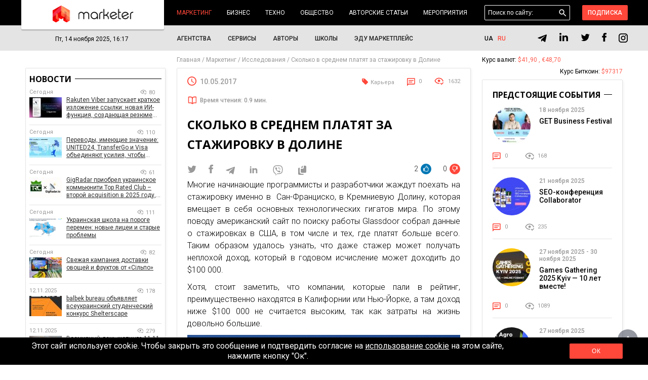

--- FILE ---
content_type: text/html; charset=UTF-8
request_url: https://marketer.ua/ru/skolko-v-srednem-platyat-za-stazhirovku-v-doline/
body_size: 71958
content:
<!DOCTYPE html>
<html lang="ru" prefix="og: http://ogp.me/ns#">
    <head>
        <meta charset="UTF-8">
        <meta name="viewport" content="width=device-width">
        <meta http-equiv="X-UA-Compatible" content="IE=edge">
        <link rel="pingback" href="https://marketer.ua/xmlrpc.php">
        <link href="https://marketer.ua/wp-content/themes/grissoft/images/logo/favicon.png" rel="icon" />
       <script>(function(w,d,s,l,i){w[l]=w[l]||[];w[l].push({'gtm.start':
        new Date().getTime(),event:'gtm.js'});var f=d.getElementsByTagName(s)[0],
        j=d.createElement(s),dl=l!='dataLayer'?'&l='+l:'';j.async=true;j.src=
        'https://www.googletagmanager.com/gtm.js?id='+i+dl;f.parentNode.insertBefore(j,f);
        })(window,document,'script','dataLayer','GTM-5QLCFJ');
        </script>
        <title>Сколько в среднем платят за стажировку в Долине &bull; Marketer</title>
        <link rel="preconnect" href="https://fonts.gstatic.com">
        <meta name="description" content="Многие начинающие программисты и разработчики жаждут поехать на стажировку именно в  Сан-Франциско, в Кремниевую Долину, которая вмещает в себя основных технологических гигатов мира. По этому поводу американский сайт по поиску">
<meta name="robots" content="MAX-SNIPPET:-1, MAX-IMAGE-PREVIEW:LARGE, MAX-VIDEO-PREVIEW:-1"/>
<link rel="canonical" href="https://marketer.ua/ru/skolko-v-srednem-platyat-za-stazhirovku-v-doline/" />
<link rel="publisher" href="https://plus.google.com/+MarketerUa"/>
<meta property="og:locale" content="ru_RU" />
<meta property="og:type" content="article" />
<meta property="og:title" content="Сколько в среднем платят за стажировку в Долине &bull; Marketer" />
<meta property="og:description" content="Многие начинающие программисты и разработчики жаждут поехать на стажировку именно в  Сан-Франциско, в Кремниевую Долину, которая вмещает в себя основных технологических гигатов мира. По этому поводу американский сайт по поиску работы Glassdoor собрал данные о стажировках в США, в том числе и тех, где платят больше всего. Таким образом удалось узнать, что даже стажер может &hellip;" />
<meta property="og:url" content="https://marketer.ua/ru/skolko-v-srednem-platyat-za-stazhirovku-v-doline/" />
<meta property="og:site_name" content="Marketer" />
<meta property="article:tag" content="Карьера" />
<meta property="article:section" content="Исследования" />
<meta property="article:published_time" content="2017-05-10T17:32:48+03:00" />
<meta property="article:modified_time" content="2023-04-12T15:37:46+03:00" />
<meta property="og:updated_time" content="2023-04-12T15:37:46+03:00" />
<meta property="og:image" content="https://marketer.ua/wp-content/uploads/2017/05/normal.jpg" />
<meta property="og:image:width" content="880" />
<meta property="og:image:height" content="660" />
<meta name="twitter:card" content="summary" />
<meta name="twitter:description" content="Многие начинающие программисты и разработчики жаждут поехать на стажировку именно в  Сан-Франциско, в Кремниевую Долину, которая вмещает в себя основных технологических гигатов мира. По этому поводу американский сайт по поиску работы Glassdoor собрал данные о стажировках в США, в том числе и тех, где платят больше всего. Таким образом удалось узнать, что даже стажер может [&hellip;]" />
<meta name="twitter:title" content="Сколько в среднем платят за стажировку в Долине &bull; Marketer" />
<meta name="twitter:image" content="https://marketer.ua/wp-content/uploads/2017/05/normal.jpg" />

<link rel="alternate" type="application/rss+xml" title="Marketer &raquo; Лента комментариев к &laquo;Сколько в среднем платят за стажировку в Долине&raquo;" href="https://marketer.ua/ru/skolko-v-srednem-platyat-za-stazhirovku-v-doline/feed/" />
<link rel='stylesheet' id='tribe-events-calendar-style-css'  href='https://marketer.ua/wp-content/plugins/the-events-calendar/src/resources/css/tribe-events-full.min.css' type='text/css' media='all' />
<link rel='stylesheet' id='tribe-events-calendar-mobile-style-css'  href='https://marketer.ua/wp-content/plugins/the-events-calendar/src/resources/css/tribe-events-full-mobile.min.css' type='text/css' media='only screen and (max-width: 768px)' />
<link rel='stylesheet' id='ez-icomoon-css'  href='https://marketer.ua/wp-content/plugins/easy-table-of-contents/vendor/icomoon/style.min.css' type='text/css' media='all' />
<link rel='stylesheet' id='ez-toc-css'  href='https://marketer.ua/wp-content/plugins/easy-table-of-contents/assets/css/screen.min.css' type='text/css' media='all' />
<style id='ez-toc-inline-css' type='text/css'>
div#ez-toc-container p.ez-toc-title {font-size: 120%;}div#ez-toc-container p.ez-toc-title {font-weight: 700;}div#ez-toc-container ul li {font-size: 100%;}div#ez-toc-container {background: #fff;border: 1px solid #ffffff;width: 96%;}div#ez-toc-container p.ez-toc-title {color: #333333;}div#ez-toc-container ul.ez-toc-list a {color: #333333;}div#ez-toc-container ul.ez-toc-list a:hover {color: #ed4040;}div#ez-toc-container ul.ez-toc-list a:visited {color: #999999;}
</style>
<link rel='stylesheet' id='swiper-style-css'  href='https://cdn.jsdelivr.net/npm/swiper@11/swiper-bundle.min.css' type='text/css' media='all' />
<link rel='stylesheet' id='main_css-css'  href='https://marketer.ua/wp-content/themes/grissoft/style/style.css' type='text/css' media='all' />
<link rel='stylesheet' id='remodal_css-css'  href='https://marketer.ua/wp-content/themes/grissoft/style/remodal.css' type='text/css' media='all' />
<link rel='stylesheet' id='datepicker_css-css'  href='https://marketer.ua/wp-content/themes/grissoft/style/datepicker.css' type='text/css' media='all' />
<link rel='stylesheet' id='font_1-css'  href='https://fonts.googleapis.com/css?family=Roboto%3A300%2C400%2C500%2C700&#038;display=swap&#038;subset=cyrillic-ext' type='text/css' media='all' />
<link rel='stylesheet' id='font_2-css'  href='https://fonts.googleapis.com/css2?family=Open+Sans%3Awght%40300%3B400%3B600%3B700&#038;display=swap' type='text/css' media='all' />
<link rel='stylesheet' id='aviator-css'  href='https://marketer.ua/wp-content/themes/grissoft/style/aviator.css' type='text/css' media='all' />
<link rel='stylesheet' id='slick_css-css'  href='https://marketer.ua/wp-content/themes/grissoft/style/slick.css' type='text/css' media='all' />
<link rel='stylesheet' id='swipebox_css-css'  href='https://marketer.ua/wp-content/themes/grissoft/style/swipebox.css' type='text/css' media='all' />
<script type='text/javascript'>
/* <![CDATA[ */
var tribe_events_linked_posts = {"post_types":{"tribe_venue":"venue","tribe_organizer":"organizer"}};
/* ]]> */
</script>
<script type='text/javascript' src='https://marketer.ua/wp-includes/js/jquery/jquery.js'></script>
<script type='text/javascript' src='https://marketer.ua/wp-includes/js/jquery/jquery-migrate.min.js'></script>
<style>.pseudo-clearfy-link { color: #008acf; cursor: pointer;}.pseudo-clearfy-link:hover { text-decoration: none;}</style><style type="text/css">
.qtranxs_flag_ru {background-image: url(https://marketer.com.ua/wp-content/plugins/qtranslate-x/flags/ru.png); background-repeat: no-repeat;}
.qtranxs_flag_en {background-image: url(https://marketer.com.ua/wp-content/plugins/qtranslate-x/flags/gb.png); background-repeat: no-repeat;}
</style>
<link hreflang="uk" href="https://marketer.ua/ua/skolko-v-srednem-platyat-za-stazhirovku-v-doline/" rel="alternate" />
<link hreflang="ru" href="https://marketer.ua/ru/skolko-v-srednem-platyat-za-stazhirovku-v-doline/" rel="alternate" />
<link hreflang="x-default" href="https://marketer.ua/ru/skolko-v-srednem-platyat-za-stazhirovku-v-doline/" rel="alternate" />
<meta name="generator" content="qTranslate-X 3.4.6.8" />
<link rel="icon" href="https://marketer.ua/wp-content/uploads/2024/06/cropped-Marketer_01-32x32.png" sizes="32x32" />
<link rel="icon" href="https://marketer.ua/wp-content/uploads/2024/06/cropped-Marketer_01-192x192.png" sizes="192x192" />
<link rel="apple-touch-icon-precomposed" href="https://marketer.ua/wp-content/uploads/2024/06/cropped-Marketer_01-180x180.png" />
<meta name="msapplication-TileImage" content="https://marketer.ua/wp-content/uploads/2024/06/cropped-Marketer_01-270x270.png" />
        
        <meta name="viewport" content="width=device-width, initial-scale=1">

        <style type="text/css">
        	.width-1200 {
				max-width: 1200px;
				margin: 0 auto;
			}
        	.sidebar-left {
				float: left;
				width: 23.5%;
				padding-bottom: 12px;
				position: relative;
			    right: 52.9%;
			    padding-top: 34px;
			    z-index: 10;
			}
			.sidebar-center {
				float: left;
				width: 52.9%;
				box-sizing: border-box;
				padding: 35px 17px 12px 17px;
				position: relative;
			    left: 23.5%;
			}
			.sidebar-right {
				float: right;
				width: 23.6%;
				padding-bottom: 12px;
				z-index: 10;
			}
			.relative-index {
				box-sizing: border-box;
			    padding: 0 10px;
			    background: #fff;
			    z-index: 1;
			}
        </style>

    </head>
    <body class=" inner-page pagination-page post-page">
        <noscript><iframe src="https://www.googletagmanager.com/ns.html?id=GTM-5QLCFJ" height="0" width="0" style="display:none;visibility:hidden"></iframe></noscript>
        
        <div id="mobile-menu">
            <div class="mobile-menu_close">x</div>
            <nav class="mobile-menu_nav">
                <ul ><li class="has-sub active "><a href="https://marketer.ua/ru/category/marketing/">Маркетинг</a> <span class="caret"></span><ul><li><a href="https://marketer.ua/ru/category/marketing/internet-marketing/">Digital-маркетинг</a></li><li class="active"><a href="https://marketer.ua/ru/category/marketing/research/">Исследования</a></li><li><a href="https://marketer.ua/ru/category/marketing/brands/">Бренды</a></li><li><a href="https://marketer.ua/ru/category/marketing/cases/">Кейсы</a></li></ul></li><li class="has-sub "><a href="https://marketer.ua/ru/category/business/">Бизнес</a> <span class="caret"></span><ul><li><a href="https://marketer.ua/ru/category/business/market/">Рынок</a></li><li><a href="https://marketer.ua/ru/category/business/startups/">Стартапы</a></li><li><a href="https://marketer.ua/ru/category/business/projects/">Проекты</a></li><li><a href="https://marketer.ua/ru/category/business/real-estate/">Недвижимость</a></li><li><a href="https://marketer.ua/ru/category/business/company-news/">Новости компаний</a></li></ul></li><li class="has-sub "><a href="https://marketer.ua/ru/category/techno/">Техно</a> <span class="caret"></span><ul><li><a href="https://marketer.ua/ru/category/techno/tools/">Инструменты</a></li><li><a href="https://marketer.ua/ru/category/techno/gadgets/">Гаджеты</a></li><li><a href="https://marketer.ua/ru/tag/crypto/">Крипто</a></li><li><a href="https://marketer.ua/ru/category/techno/futurism/">Футуризм</a></li></ul></li><li class="has-sub "><a href="https://marketer.ua/ru/category/society/">Общество</a> <span class="caret"></span><ul><li><a href="https://marketer.ua/ru/category/finance/">Финансы</a></li><li><a href="https://marketer.ua/ru/category/edu/">Образование</a></li><li><a href="https://marketer.ua/ru/category/motivation/">Мотивация</a></li><li><a href="https://marketer.ua/ru/category/psychology/">Психология</a></li></ul></li><li class="has-sub "><a href="https://marketer.ua/ru/category/blog/">Авторские статьи</a> <span class="caret"></span><ul><li><a href="https://marketer.ua/ru/category/interview/">Интервью</a></li><li><a href="https://marketer.ua/ru/category/marketing/opinions/">Мнения</a></li></ul></li><li class="has-sub "><a href="https://marketer.ua/ru/events/">Мероприятия</a> <span class="caret"></span><ul><li><a href="https://marketer.ua/ru/events/month/">Календарь</a></li></ul></li></ul>                <ul ><li class=""><a href="https://marketer.ua/ru/agency/">Агентства</a></li><li class=""><a href="https://marketer.ua/ru/website/">Сервисы</a></li><li class=""><a href="https://marketer.ua/ru/author/">Авторы</a></li><li class=""><a href="https://edu.marketer.ua/catalog">Школы</a></li><li class=""><a href="https://edu.marketer.ua/">Эду маркетплейс</a></li></ul>                <ul><li><a href="https://marketer.ua/ru/privacy-policy/">Политика конфиденциальности</a></li><li><a href="https://marketer.ua/ru/about-marketer/">О проекте</a></li><li><a href="https://marketer.ua/ru/reclama/">Реклама</a></li><li><a href="https://marketer.ua/ru/contacts/">Контакты</a></li><li><a href="https://marketer.ua/ru/terms-of-use-of-the-site/">Правила пользования сайтом</a></li><li><a href="https://marketer.ua/ru/blogger/">Приглашаем авторов</a></li><li><a href="https://edu.marketer.ua/">Маркет образования</a></li></ul>
            </nav>
            <div class="mobile-menu_bottom clearfix">
                <div class="menu-social">
                    
        <a href="https://t.me/marketerua" target="_blank" rel="nofollow" class="social-networks_telegram">
            <svg width="20" height="16" viewBox="0 0 16 13" xmlns="http://www.w3.org/2000/svg" id="svg-telegram">
                <path d="M6.52461 7.99508L6.28561 11.3566C6.62755 11.3566 6.77564 11.2098 6.95323 11.0334L8.55636 9.50128L11.8782 11.934C12.4874 12.2735 12.9166 12.0947 13.081 11.3735L15.2614 1.15636L15.262 1.15576C15.4553 0.255168 14.9363 -0.0970024 14.3428 0.123932L1.5262 5.03083C0.651498 5.37036 0.664742 5.85798 1.37751 6.07892L4.65419 7.0981L12.2653 2.33568C12.6235 2.09849 12.9491 2.22973 12.6813 2.46692L6.52461 7.99508Z" fill="black" />
            </svg>
        </a>
        <a href="https://www.linkedin.com/company/marketer.ua" target="_blank" rel="nofollow" class="social-networks_instagram">
            <svg width="18" height="18" viewBox="0 0 18 18" fill="none" xmlns="http://www.w3.org/2000/svg">
                <path d="M17.0526 10.9377V17.2422H13.3977V11.36C13.3977 9.88234 12.869 8.87389 11.546 8.87389C10.5362 8.87389 9.93514 9.55351 9.67073 10.2109C9.57439 10.446 9.54957 10.7731 9.54957 11.1021V17.2422H5.89337C5.89337 17.2422 5.94261 7.27966 5.89337 6.24747H9.54919V7.80593C9.5418 7.81759 9.53213 7.83016 9.52512 7.84145H9.54919V7.80593C10.0349 7.05785 10.9023 5.98918 12.8438 5.98918C15.2493 5.98913 17.0526 7.5606 17.0526 10.9377ZM2.06887 0.947449C0.818105 0.947449 0 1.76786 0 2.84671C0 3.90206 0.794436 4.74737 2.02035 4.74737H2.04477C3.31976 4.74737 4.11269 3.90222 4.11269 2.84671C4.08866 1.76786 3.31976 0.947449 2.06887 0.947449ZM0.217143 17.2422H3.87191V6.24747H0.217143V17.2422Z" fill="black"/>
            </svg>
        </a>
        <a href="https://twitter.com/marketer_ua" target="_blank" rel="nofollow" class="social-networks_twitter">
            <svg width="18" height="16" viewBox="0 0 18 16" fill="none" xmlns="http://www.w3.org/2000/svg">
                <path d="M17.7894 2.51393C17.1618 2.8065 16.4852 2.99876 15.7842 3.09071C16.5015 2.64767 17.0558 1.94551 17.3167 1.10124C16.6401 1.51919 15.8902 1.81176 15.0995 1.97894C14.4555 1.26006 13.5507 0.842102 12.5237 0.842102C10.6081 0.842102 9.04304 2.44706 9.04304 4.42817C9.04304 4.71238 9.07565 4.98823 9.13271 5.24736C6.23083 5.0969 3.64685 3.66749 1.92691 1.50247C1.62531 2.0291 1.45414 2.64767 1.45414 3.29969C1.45414 4.5452 2.06549 5.6486 3.01104 6.27554C2.4323 6.27554 1.89431 6.10835 1.42153 5.85758C1.42153 5.85758 1.42153 5.85758 1.42153 5.88266C1.42153 7.62136 2.62793 9.07585 4.22559 9.40185C3.93215 9.48544 3.62239 9.52724 3.30449 9.52724C3.08441 9.52724 2.86432 9.50216 2.65238 9.46037C3.09256 10.8731 4.37232 11.9263 5.91292 11.9514C4.72283 12.921 3.21483 13.4895 1.56825 13.4895C1.29111 13.4895 1.01396 13.4727 0.736816 13.4393C2.28557 14.4591 4.12778 15.0526 6.10041 15.0526C12.5237 15.0526 16.0532 9.58575 16.0532 4.84613C16.0532 4.6873 16.0532 4.53684 16.0451 4.37801C16.7298 3.87647 17.3167 3.24117 17.7894 2.51393Z" fill="black"/>
            </svg>
        </a>
        <a href="https://www.facebook.com/Marketer.FB" target="_blank" rel="nofollow" class="social-networks_facebook">
            <svg width="9" height="18" viewBox="0 0 9 18" fill="none" xmlns="http://www.w3.org/2000/svg">
                <path d="M0.590836 10.0296H2.46008V17.725C2.46008 17.8769 2.58319 18 2.73512 18H5.90447C6.05643 18 6.17949 17.8769 6.17949 17.725V10.0659H8.32841C8.46814 10.0659 8.58562 9.96102 8.60163 9.82224L8.928 6.98919C8.9369 6.91124 8.91227 6.83319 8.86007 6.77471C8.80787 6.71618 8.73322 6.68268 8.65478 6.68268H6.17968V4.90679C6.17968 4.37144 6.46787 4.09998 7.03648 4.09998C7.11748 4.09998 8.65478 4.09998 8.65478 4.09998C8.80673 4.09998 8.92989 3.97681 8.92989 3.82493V1.22447C8.92989 1.07253 8.80673 0.949423 8.65478 0.949423H6.42448C6.40876 0.948653 6.3738 0.947388 6.32236 0.947388C5.93536 0.947388 4.59023 1.02335 3.52768 2.00085C2.35039 3.08408 2.51404 4.38108 2.55315 4.60594V6.68262H0.590836C0.438897 6.68262 0.315796 6.80573 0.315796 6.95767V9.75452C0.315796 9.90645 0.438897 10.0296 0.590836 10.0296Z" fill="black"/>
            </svg>
        </a>
        <a href="https://www.instagram.com/marketer.ua/" target="_blank" rel="nofollow" class="social-networks_google">
            <svg width="18" height="18" viewBox="0 0 43 43" fill="none" xmlns="http://www.w3.org/2000/svg">
				<path d="M12.47 0H30.53C37.41 0 43 5.59 43 12.47V30.53C43 33.8373 41.6862 37.009 39.3476 39.3476C37.009 41.6862 33.8373 43 30.53 43H12.47C5.59 43 0 37.41 0 30.53V12.47C0 9.16275 1.3138 5.99096 3.65238 3.65238C5.99096 1.3138 9.16275 0 12.47 0ZM12.04 4.3C9.98722 4.3 8.01853 5.11546 6.56699 6.56699C5.11546 8.01853 4.3 9.98722 4.3 12.04V30.96C4.3 35.2385 7.7615 38.7 12.04 38.7H30.96C33.0128 38.7 34.9815 37.8845 36.433 36.433C37.8845 34.9815 38.7 33.0128 38.7 30.96V12.04C38.7 7.7615 35.2385 4.3 30.96 4.3H12.04ZM32.7875 7.525C33.5003 7.525 34.1838 7.80815 34.6879 8.31215C35.1919 8.81615 35.475 9.49973 35.475 10.2125C35.475 10.9253 35.1919 11.6088 34.6879 12.1129C34.1838 12.6169 33.5003 12.9 32.7875 12.9C32.0747 12.9 31.3912 12.6169 30.8871 12.1129C30.3831 11.6088 30.1 10.9253 30.1 10.2125C30.1 9.49973 30.3831 8.81615 30.8871 8.31215C31.3912 7.80815 32.0747 7.525 32.7875 7.525ZM21.5 10.75C24.3511 10.75 27.0854 11.8826 29.1014 13.8986C31.1174 15.9146 32.25 18.6489 32.25 21.5C32.25 24.3511 31.1174 27.0854 29.1014 29.1014C27.0854 31.1174 24.3511 32.25 21.5 32.25C18.6489 32.25 15.9146 31.1174 13.8986 29.1014C11.8826 27.0854 10.75 24.3511 10.75 21.5C10.75 18.6489 11.8826 15.9146 13.8986 13.8986C15.9146 11.8826 18.6489 10.75 21.5 10.75ZM21.5 15.05C19.7894 15.05 18.1488 15.7296 16.9392 16.9392C15.7296 18.1488 15.05 19.7894 15.05 21.5C15.05 23.2106 15.7296 24.8512 16.9392 26.0608C18.1488 27.2705 19.7894 27.95 21.5 27.95C23.2106 27.95 24.8512 27.2705 26.0608 26.0608C27.2705 24.8512 27.95 23.2106 27.95 21.5C27.95 19.7894 27.2705 18.1488 26.0608 16.9392C24.8512 15.7296 23.2106 15.05 21.5 15.05Z" fill="black"/>
			</svg>
        </a>
                    </div>
            </div>
        </div>

        <div class="wreaper">
                        <header>
                <div class="width-1200 box-relative">
                    <div class="all-box-logo">
                        <a href="https://marketer.ua/ru/" class="box-logo">
                            <img src="https://marketer.ua/wp-content/themes/grissoft/images/img-logo.png" alt="">
                        </a>
                    </div>
                    <nav class="menu-1">
                        <ul ><li class="active "><a href="https://marketer.ua/ru/category/marketing/">Маркетинг</a> <span class="caret"></span><ul><li><a href="https://marketer.ua/ru/category/marketing/internet-marketing/">Digital-маркетинг</a></li><li class="active"><a href="https://marketer.ua/ru/category/marketing/research/">Исследования</a></li><li><a href="https://marketer.ua/ru/category/marketing/brands/">Бренды</a></li><li><a href="https://marketer.ua/ru/category/marketing/cases/">Кейсы</a></li></ul></li><li class=""><a href="https://marketer.ua/ru/category/business/">Бизнес</a> <span class="caret"></span><ul><li><a href="https://marketer.ua/ru/category/business/market/">Рынок</a></li><li><a href="https://marketer.ua/ru/category/business/startups/">Стартапы</a></li><li><a href="https://marketer.ua/ru/category/business/projects/">Проекты</a></li><li><a href="https://marketer.ua/ru/category/business/real-estate/">Недвижимость</a></li><li><a href="https://marketer.ua/ru/category/business/company-news/">Новости компаний</a></li></ul></li><li class=""><a href="https://marketer.ua/ru/category/techno/">Техно</a> <span class="caret"></span><ul><li><a href="https://marketer.ua/ru/category/techno/tools/">Инструменты</a></li><li><a href="https://marketer.ua/ru/category/techno/gadgets/">Гаджеты</a></li><li><a href="https://marketer.ua/ru/tag/crypto/">Крипто</a></li><li><a href="https://marketer.ua/ru/category/techno/futurism/">Футуризм</a></li></ul></li><li class=""><a href="https://marketer.ua/ru/category/society/">Общество</a> <span class="caret"></span><ul><li><a href="https://marketer.ua/ru/category/finance/">Финансы</a></li><li><a href="https://marketer.ua/ru/category/edu/">Образование</a></li><li><a href="https://marketer.ua/ru/category/motivation/">Мотивация</a></li><li><a href="https://marketer.ua/ru/category/psychology/">Психология</a></li></ul></li><li class=""><a href="https://marketer.ua/ru/category/blog/">Авторские статьи</a> <span class="caret"></span><ul><li><a href="https://marketer.ua/ru/category/interview/">Интервью</a></li><li><a href="https://marketer.ua/ru/category/marketing/opinions/">Мнения</a></li></ul></li><li class=""><a href="https://marketer.ua/ru/events/">Мероприятия</a> <span class="caret"></span><ul><li><a href="https://marketer.ua/ru/events/month/">Календарь</a></li></ul></li></ul>                    </nav>
                    <div class="header-right">
                        <div class="button-menu_tablet">hamburger</div>
                        <div class="tablet-search">searchs</div>
                        <div class="header-search">
    <form class="form-search" role="search" method="get" id="searchform" action="https://marketer.ua/ru/" >
        <input name="s" id="s" type="text" placeholder="Поиск по сайту:" value="" class="header-search_input">
        <button class="header-search_button form-search_button">поиск</button>
        
    </form>
    <button class="searchs-icons_tablet">закрыть</button>
</div>                        <div class="button-login" onclick="isLogged('login');">Подписка</div>
                    </div>
                </div>
            </header>
            
            <div class="header-bottom">
                <div class="width-1200">
                    <div class="size-0">
                        <div class="header-bottom_left">
                            <div class="header-bottom_time">Пт, 14 ноября 2025, 16:17</div>
                        </div>
                        <div class="header-bottom_center">
                            <nav class="header-bottom_menu">
                                <ul><li><a href="https://marketer.ua/ru/agency/">Агентства</a></li><li><a href="https://marketer.ua/ru/website/">Сервисы</a></li><li><a href="https://marketer.ua/ru/author/">Авторы</a></li><li><a href="https://edu.marketer.ua/catalog">Школы</a></li><li><a href="https://edu.marketer.ua/">Эду маркетплейс</a></li></ul>                            </nav>
                        </div>
                        <div class="header-bottom_right">
                            
<ul class="language-chooser language-chooser-short qtranxs_language_chooser" id="qtranslate-chooser">
<li><a href="https://marketer.ua/ua/skolko-v-srednem-platyat-za-stazhirovku-v-doline/" class="qtranxs_short_ua qtranxs_short" title="Українська (ua)"><span>ua</span></a></li>
<li class="active"><a href="https://marketer.ua/ru/skolko-v-srednem-platyat-za-stazhirovku-v-doline/" class="qtranxs_short_ru qtranxs_short" title="404 (ru)"><span>ru</span></a></li>
</ul><div class="qtranxs_widget_end"></div>
 
                            <div class="social-networks">
                                
        <a href="https://t.me/marketerua" target="_blank" rel="nofollow" class="social-networks_telegram">
            <svg width="20" height="16" viewBox="0 0 16 13" xmlns="http://www.w3.org/2000/svg" id="svg-telegram">
                <path d="M6.52461 7.99508L6.28561 11.3566C6.62755 11.3566 6.77564 11.2098 6.95323 11.0334L8.55636 9.50128L11.8782 11.934C12.4874 12.2735 12.9166 12.0947 13.081 11.3735L15.2614 1.15636L15.262 1.15576C15.4553 0.255168 14.9363 -0.0970024 14.3428 0.123932L1.5262 5.03083C0.651498 5.37036 0.664742 5.85798 1.37751 6.07892L4.65419 7.0981L12.2653 2.33568C12.6235 2.09849 12.9491 2.22973 12.6813 2.46692L6.52461 7.99508Z" fill="black" />
            </svg>
        </a>
        <a href="https://www.linkedin.com/company/marketer.ua" target="_blank" rel="nofollow" class="social-networks_instagram">
            <svg width="18" height="18" viewBox="0 0 18 18" fill="none" xmlns="http://www.w3.org/2000/svg">
                <path d="M17.0526 10.9377V17.2422H13.3977V11.36C13.3977 9.88234 12.869 8.87389 11.546 8.87389C10.5362 8.87389 9.93514 9.55351 9.67073 10.2109C9.57439 10.446 9.54957 10.7731 9.54957 11.1021V17.2422H5.89337C5.89337 17.2422 5.94261 7.27966 5.89337 6.24747H9.54919V7.80593C9.5418 7.81759 9.53213 7.83016 9.52512 7.84145H9.54919V7.80593C10.0349 7.05785 10.9023 5.98918 12.8438 5.98918C15.2493 5.98913 17.0526 7.5606 17.0526 10.9377ZM2.06887 0.947449C0.818105 0.947449 0 1.76786 0 2.84671C0 3.90206 0.794436 4.74737 2.02035 4.74737H2.04477C3.31976 4.74737 4.11269 3.90222 4.11269 2.84671C4.08866 1.76786 3.31976 0.947449 2.06887 0.947449ZM0.217143 17.2422H3.87191V6.24747H0.217143V17.2422Z" fill="black"/>
            </svg>
        </a>
        <a href="https://twitter.com/marketer_ua" target="_blank" rel="nofollow" class="social-networks_twitter">
            <svg width="18" height="16" viewBox="0 0 18 16" fill="none" xmlns="http://www.w3.org/2000/svg">
                <path d="M17.7894 2.51393C17.1618 2.8065 16.4852 2.99876 15.7842 3.09071C16.5015 2.64767 17.0558 1.94551 17.3167 1.10124C16.6401 1.51919 15.8902 1.81176 15.0995 1.97894C14.4555 1.26006 13.5507 0.842102 12.5237 0.842102C10.6081 0.842102 9.04304 2.44706 9.04304 4.42817C9.04304 4.71238 9.07565 4.98823 9.13271 5.24736C6.23083 5.0969 3.64685 3.66749 1.92691 1.50247C1.62531 2.0291 1.45414 2.64767 1.45414 3.29969C1.45414 4.5452 2.06549 5.6486 3.01104 6.27554C2.4323 6.27554 1.89431 6.10835 1.42153 5.85758C1.42153 5.85758 1.42153 5.85758 1.42153 5.88266C1.42153 7.62136 2.62793 9.07585 4.22559 9.40185C3.93215 9.48544 3.62239 9.52724 3.30449 9.52724C3.08441 9.52724 2.86432 9.50216 2.65238 9.46037C3.09256 10.8731 4.37232 11.9263 5.91292 11.9514C4.72283 12.921 3.21483 13.4895 1.56825 13.4895C1.29111 13.4895 1.01396 13.4727 0.736816 13.4393C2.28557 14.4591 4.12778 15.0526 6.10041 15.0526C12.5237 15.0526 16.0532 9.58575 16.0532 4.84613C16.0532 4.6873 16.0532 4.53684 16.0451 4.37801C16.7298 3.87647 17.3167 3.24117 17.7894 2.51393Z" fill="black"/>
            </svg>
        </a>
        <a href="https://www.facebook.com/Marketer.FB" target="_blank" rel="nofollow" class="social-networks_facebook">
            <svg width="9" height="18" viewBox="0 0 9 18" fill="none" xmlns="http://www.w3.org/2000/svg">
                <path d="M0.590836 10.0296H2.46008V17.725C2.46008 17.8769 2.58319 18 2.73512 18H5.90447C6.05643 18 6.17949 17.8769 6.17949 17.725V10.0659H8.32841C8.46814 10.0659 8.58562 9.96102 8.60163 9.82224L8.928 6.98919C8.9369 6.91124 8.91227 6.83319 8.86007 6.77471C8.80787 6.71618 8.73322 6.68268 8.65478 6.68268H6.17968V4.90679C6.17968 4.37144 6.46787 4.09998 7.03648 4.09998C7.11748 4.09998 8.65478 4.09998 8.65478 4.09998C8.80673 4.09998 8.92989 3.97681 8.92989 3.82493V1.22447C8.92989 1.07253 8.80673 0.949423 8.65478 0.949423H6.42448C6.40876 0.948653 6.3738 0.947388 6.32236 0.947388C5.93536 0.947388 4.59023 1.02335 3.52768 2.00085C2.35039 3.08408 2.51404 4.38108 2.55315 4.60594V6.68262H0.590836C0.438897 6.68262 0.315796 6.80573 0.315796 6.95767V9.75452C0.315796 9.90645 0.438897 10.0296 0.590836 10.0296Z" fill="black"/>
            </svg>
        </a>
        <a href="https://www.instagram.com/marketer.ua/" target="_blank" rel="nofollow" class="social-networks_google">
            <svg width="18" height="18" viewBox="0 0 43 43" fill="none" xmlns="http://www.w3.org/2000/svg">
				<path d="M12.47 0H30.53C37.41 0 43 5.59 43 12.47V30.53C43 33.8373 41.6862 37.009 39.3476 39.3476C37.009 41.6862 33.8373 43 30.53 43H12.47C5.59 43 0 37.41 0 30.53V12.47C0 9.16275 1.3138 5.99096 3.65238 3.65238C5.99096 1.3138 9.16275 0 12.47 0ZM12.04 4.3C9.98722 4.3 8.01853 5.11546 6.56699 6.56699C5.11546 8.01853 4.3 9.98722 4.3 12.04V30.96C4.3 35.2385 7.7615 38.7 12.04 38.7H30.96C33.0128 38.7 34.9815 37.8845 36.433 36.433C37.8845 34.9815 38.7 33.0128 38.7 30.96V12.04C38.7 7.7615 35.2385 4.3 30.96 4.3H12.04ZM32.7875 7.525C33.5003 7.525 34.1838 7.80815 34.6879 8.31215C35.1919 8.81615 35.475 9.49973 35.475 10.2125C35.475 10.9253 35.1919 11.6088 34.6879 12.1129C34.1838 12.6169 33.5003 12.9 32.7875 12.9C32.0747 12.9 31.3912 12.6169 30.8871 12.1129C30.3831 11.6088 30.1 10.9253 30.1 10.2125C30.1 9.49973 30.3831 8.81615 30.8871 8.31215C31.3912 7.80815 32.0747 7.525 32.7875 7.525ZM21.5 10.75C24.3511 10.75 27.0854 11.8826 29.1014 13.8986C31.1174 15.9146 32.25 18.6489 32.25 21.5C32.25 24.3511 31.1174 27.0854 29.1014 29.1014C27.0854 31.1174 24.3511 32.25 21.5 32.25C18.6489 32.25 15.9146 31.1174 13.8986 29.1014C11.8826 27.0854 10.75 24.3511 10.75 21.5C10.75 18.6489 11.8826 15.9146 13.8986 13.8986C15.9146 11.8826 18.6489 10.75 21.5 10.75ZM21.5 15.05C19.7894 15.05 18.1488 15.7296 16.9392 16.9392C15.7296 18.1488 15.05 19.7894 15.05 21.5C15.05 23.2106 15.7296 24.8512 16.9392 26.0608C18.1488 27.2705 19.7894 27.95 21.5 27.95C23.2106 27.95 24.8512 27.2705 26.0608 26.0608C27.2705 24.8512 27.95 23.2106 27.95 21.5C27.95 19.7894 27.2705 18.1488 26.0608 16.9392C24.8512 15.7296 23.2106 15.05 21.5 15.05Z" fill="black"/>
			</svg>
        </a>
     
                            </div>
                            <div class="language_mobile">
                            	
<ul class="language-chooser language-chooser-short qtranxs_language_chooser" id="qtranslate-chooser">
<li><a href="https://marketer.ua/ua/skolko-v-srednem-platyat-za-stazhirovku-v-doline/" class="qtranxs_short_ua qtranxs_short" title="Українська (ua)"><span>ua</span></a></li>
<li class="active"><a href="https://marketer.ua/ru/skolko-v-srednem-platyat-za-stazhirovku-v-doline/" class="qtranxs_short_ru qtranxs_short" title="404 (ru)"><span>ru</span></a></li>
</ul><div class="qtranxs_widget_end"></div>
 
                            </div>
                        </div>
                    </div>
                </div>
            </div>    <div itemscope itemtype="https://schema.org/Article" class="width-1200 clearfix relative-index">
        <meta itemprop="url" content="https://marketer.ua/ru/skolko-v-srednem-platyat-za-stazhirovku-v-doline/">
        <div class="sidebar-center">
                    <div class="exchange-rates exchange-rates_tablet  clearfix">
            <div class="exchange-rates_left exchange-rates_text"><span>Курс валют:</span>  $41,90            , €48,70            </div>
            <div class="exchange-rates_right exchange-rates_text"><span>Курс Биткоин:</span> $97317</div>
        </div>
                    <ul itemscope itemtype="https://schema.org/BreadcrumbList" class="b-breadcrumbs clearfix"><li itemprop="itemListElement" itemscope itemtype="https://schema.org/ListItem"><meta itemprop="position" content="1"/><a itemprop="item" href="https://marketer.ua/ru/"><span itemprop="name">Главная</span></a></li><li itemprop="itemListElement" itemscope itemtype="https://schema.org/ListItem"><meta itemprop="position" content="3"/><a itemprop="item" href="https://marketer.ua/ru/category/marketing/"><span itemprop="name">Маркетинг</span></a></li><li itemprop="itemListElement" itemscope itemtype="https://schema.org/ListItem"><meta itemprop="position" content="4"/><a itemprop="item" href="https://marketer.ua/ru/category/marketing/research/"><span itemprop="name">Исследования</span></a></li><li itemprop="itemListElement" itemscope   itemtype="https://schema.org/ListItem"><meta itemprop="position" content="4"/><a itemprop="item" href="#" ><span itemprop="name">Сколько в среднем платят за стажировку в Долине</span></a></li></ul>                        <meta itemprop="image" content="https://marketer.ua/wp-content/uploads/2017/05/normal-320x320.jpg">

            <div class="all-category-detali">
                <div class="category-detali">
                                        <div class="date-comments-views clearfix">
                        <div class="d-c-v_date" itemprop="datePublished" content="2017-05-10T17:32:48+03:00">10.05.2017</div>
                                                <div class="d-c-v_right">
                            <div class="left-right_item-2"><ul class="list-tags"><li><img src="https://marketer.ua/wp-content/themes/grissoft/images/iocns-tag.svg" alt=""></li><li><a href="https://marketer.ua/ru/tag/career/">Карьера</a></li></ul></div>                            <a href="#comments" class="d-c-v_comments">0 </a>
                            <div class="d-c-v_views">1632</div>
                        </div>
                    </div>
                    <div class="audio-reading-block">
                        <div  class="reader_time d-c-v_date">
                            Время чтения:                            0.9                            мин.                        </div>

                                            </div>
                    <h1 itemprop="headline">Сколько в среднем платят за стажировку в Долине</h1>

                    <div class="c-d_description">
                        <div itemprop="author" itemscope itemtype="https://schema.org/Person">
                                                        <meta itemprop="name" content="Карина Черняева">
                            <meta itemprop="url" content="https://marketer.ua/ru/author/karina/">

                        </div>

                        <div class="left-right clearfix">
                            <div class="page_social">    <!-- Кнопка Twitter -->
    <a href="https://twitter.com/share?url=https://marketer.ua/ru/skolko-v-srednem-platyat-za-stazhirovku-v-doline/&text=Сколько в среднем платят за стажировку в Долине" class="social-networks_twitter">
        <svg width="18" height="16" viewBox="0 0 18 16" fill="none" xmlns="http://www.w3.org/2000/svg">
            <path d="M17.7894 2.51393C17.1618 2.8065 16.4852 2.99876 15.7842 3.09071C16.5015 2.64767 17.0558 1.94551 17.3167 1.10124C16.6401 1.51919 15.8902 1.81176 15.0995 1.97894C14.4555 1.26006 13.5507 0.842102 12.5237 0.842102C10.6081 0.842102 9.04304 2.44706 9.04304 4.42817C9.04304 4.71238 9.07565 4.98823 9.13271 5.24736C6.23083 5.0969 3.64685 3.66749 1.92691 1.50247C1.62531 2.0291 1.45414 2.64767 1.45414 3.29969C1.45414 4.5452 2.06549 5.6486 3.01104 6.27554C2.4323 6.27554 1.89431 6.10835 1.42153 5.85758C1.42153 5.85758 1.42153 5.85758 1.42153 5.88266C1.42153 7.62136 2.62793 9.07585 4.22559 9.40185C3.93215 9.48544 3.62239 9.52724 3.30449 9.52724C3.08441 9.52724 2.86432 9.50216 2.65238 9.46037C3.09256 10.8731 4.37232 11.9263 5.91292 11.9514C4.72283 12.921 3.21483 13.4895 1.56825 13.4895C1.29111 13.4895 1.01396 13.4727 0.736816 13.4393C2.28557 14.4591 4.12778 15.0526 6.10041 15.0526C12.5237 15.0526 16.0532 9.58575 16.0532 4.84613C16.0532 4.6873 16.0532 4.53684 16.0451 4.37801C16.7298 3.87647 17.3167 3.24117 17.7894 2.51393Z"
                  fill="black"></path>
        </svg>
    </a>

    <!-- Кнопка Facebook -->
    <a href="https://www.facebook.com/sharer/sharer.php?u=https://marketer.ua/ru/skolko-v-srednem-platyat-za-stazhirovku-v-doline/" class="social-networks_facebook">
        <svg width="9" height="18" viewBox="0 0 9 18" fill="none" xmlns="http://www.w3.org/2000/svg">
            <path d="M0.590836 10.0296H2.46008V17.725C2.46008 17.8769 2.58319 18 2.73512 18H5.90447C6.05643 18 6.17949 17.8769 6.17949 17.725V10.0659H8.32841C8.46814 10.0659 8.58562 9.96102 8.60163 9.82224L8.928 6.98919C8.9369 6.91124 8.91227 6.83319 8.86007 6.77471C8.80787 6.71618 8.73322 6.68268 8.65478 6.68268H6.17968V4.90679C6.17968 4.37144 6.46787 4.09998 7.03648 4.09998C7.11748 4.09998 8.65478 4.09998 8.65478 4.09998C8.80673 4.09998 8.92989 3.97681 8.92989 3.82493V1.22447C8.92989 1.07253 8.80673 0.949423 8.65478 0.949423H6.42448C6.40876 0.948653 6.3738 0.947388 6.32236 0.947388C5.93536 0.947388 4.59023 1.02335 3.52768 2.00085C2.35039 3.08408 2.51404 4.38108 2.55315 4.60594V6.68262H0.590836C0.438897 6.68262 0.315796 6.80573 0.315796 6.95767V9.75452C0.315796 9.90645 0.438897 10.0296 0.590836 10.0296Z"
                  fill="black"></path>
        </svg>
    </a>

    <!-- Кнопка Telegram -->
    <a href="https://marketer.ua/ru/skolko-v-srednem-platyat-za-stazhirovku-v-doline/" onclick="window.open('https://telegram.me/share/url?url=https://marketer.ua/ru/skolko-v-srednem-platyat-za-stazhirovku-v-doline/','sharer','status=0,toolbar=0,width=650,height=500');return false;"
       class="social-networks_telegram">
        <svg width="20" height="16" viewBox="0 0 16 13" xmlns="http://www.w3.org/2000/svg" id="svg-telegram">
            <path d="M6.52461 7.99508L6.28561 11.3566C6.62755 11.3566 6.77564 11.2098 6.95323 11.0334L8.55636 9.50128L11.8782 11.934C12.4874 12.2735 12.9166 12.0947 13.081 11.3735L15.2614 1.15636L15.262 1.15576C15.4553 0.255168 14.9363 -0.0970024 14.3428 0.123932L1.5262 5.03083C0.651498 5.37036 0.664742 5.85798 1.37751 6.07892L4.65419 7.0981L12.2653 2.33568C12.6235 2.09849 12.9491 2.22973 12.6813 2.46692L6.52461 7.99508Z"
                  fill="black"/>
        </svg>
    </a>

    <!-- Кнопка LinkedIn -->
    <a href="https://www.linkedin.com/shareArticle?mini=true&url=https://marketer.ua/ru/skolko-v-srednem-platyat-za-stazhirovku-v-doline/" class="social-networks_linkedin" target="_blank">
        <svg class="w-6 h-6 text-gray-800 dark:text-white" aria-hidden="true" xmlns="http://www.w3.org/2000/svg"
             width="24" height="22" fill="currentColor" viewBox="0 0 24 24">
            <path fill-rule="evenodd"
                  d="M12.51 8.796v1.697a3.738 3.738 0 0 1 3.288-1.684c3.455 0 4.202 2.16 4.202 4.97V19.5h-3.2v-5.072c0-1.21-.244-2.766-2.128-2.766-1.827 0-2.139 1.317-2.139 2.676V19.5h-3.19V8.796h3.168ZM7.2 6.106a1.61 1.61 0 0 1-.988 1.483 1.595 1.595 0 0 1-1.743-.348A1.607 1.607 0 0 1 5.6 4.5a1.601 1.601 0 0 1 1.6 1.606Z"
                  clip-rule="evenodd"/>
            <path d="M7.2 8.809H4V19.5h3.2V8.809Z"/>
        </svg>

    </a>

    <!-- Кнопка Viber -->
    <a href="viber://forward?text=https://marketer.ua/ru/skolko-v-srednem-platyat-za-stazhirovku-v-doline/" class="social-networks_viber" target="_blank">
        <svg xmlns="http://www.w3.org/2000/svg" width="24" height="24" viewBox="0 0 24 24" fill="none">
            <path d="M12.743 13.455s.356.03.547-.206l.374-.47c.18-.232.614-.38 1.04-.144a11.005 11.005 0 0 1 .928.593c.282.207.86.69.862.69.276.233.34.574.152.934l-.002.008a3.896 3.896 0 0 1-.777.957l-.007.005q-.401.335-.789.381a.522.522 0 0 1-.115.008 1.05 1.05 0 0 1-.335-.052l-.009-.012c-.398-.113-1.062-.394-2.169-1.004a12.917 12.917 0 0 1-1.822-1.204 9.553 9.553 0 0 1-.82-.727l-.027-.027-.028-.028-.028-.027-.027-.028a9.553 9.553 0 0 1-.727-.82A12.93 12.93 0 0 1 7.76 10.46c-.61-1.107-.891-1.77-1.004-2.17l-.012-.008a1.05 1.05 0 0 1-.051-.335.506.506 0 0 1 .007-.115q.048-.387.382-.79l.005-.007a3.888 3.888 0 0 1 .957-.777l.007-.001c.36-.188.702-.124.934.15.002.001.484.58.69.862a11.005 11.005 0 0 1 .593.929c.237.425.089.86-.144 1.04l-.47.373c-.237.192-.206.548-.206.548s.696 2.633 3.295 3.296zm-.878-7.875a.253.253 0 0 0-.256.252.253.253 0 0 0 .252.254c1.353.01 2.454.447 3.356 1.326.894.872 1.351 2.057 1.363 3.611a.253.253 0 0 0 .254.252.253.253 0 0 0 .252-.255c-.013-1.654-.517-2.996-1.516-3.97-.99-.965-2.242-1.46-3.705-1.47Zm.463 1.313a.253.253 0 0 0-.271.234.253.253 0 0 0 .234.271c.966.071 1.682.387 2.205.957.524.573.773 1.27.754 2.141a.253.253 0 0 0 .248.258.253.253 0 0 0 .258-.246c.021-.978-.276-1.827-.887-2.494-.617-.674-1.48-1.044-2.54-1.121Zm.379 1.357a.253.253 0 0 0-.266.24.253.253 0 0 0 .239.266c.436.023.73.146.93.351.198.206.32.516.343.971a.253.253 0 0 0 .264.24.253.253 0 0 0 .24-.263c-.027-.537-.18-.984-.484-1.3-.305-.314-.743-.478-1.266-.505Zm6.636-4.3c-.497-.458-2.506-1.916-6.98-1.936 0 0-5.275-.318-7.847 2.041-1.431 1.432-1.935 3.527-1.988 6.125-.053 2.597-.122 7.465 4.57 8.785h.005L7.1 20.98s-.03.815.507.981c.65.202 1.03-.418 1.65-1.086.341-.367.811-.905 1.165-1.317 3.21.27 5.678-.347 5.958-.439.648-.21 4.315-.68 4.91-5.547.616-5.017-.297-8.19-1.947-9.621Zm.544 9.262c-.504 4.064-3.478 4.32-4.026 4.496-.233.075-2.401.614-5.127.436 0 0-2.031 2.45-2.666 3.088-.099.1-.215.14-.293.12-.11-.027-.14-.156-.138-.345l.017-3.347s-.002 0 0 0c-3.97-1.102-3.738-5.246-3.693-7.415.045-2.17.453-3.947 1.664-5.143C7.8 3.132 12.28 3.426 12.28 3.426c3.784.017 5.598 1.157 6.018 1.538 1.396 1.196 2.108 4.056 1.588 8.247z" class="cls-1" style="stroke-width:.0300125"/></svg>
    </a>

    <!-- Кнопка Копіювати посилання -->
    <a onclick="copyLink()" href="javascript:void(0)" class="social-networks_copy">
        <svg class="w-6 h-6 text-gray-800 dark:text-white" aria-hidden="true" xmlns="http://www.w3.org/2000/svg" width="24" height="24" fill="currentColor" viewBox="0 0 24 24">
            <path fill-rule="evenodd" d="M7 9v6a4 4 0 0 0 4 4h4a2 2 0 0 1-2 2H6a2 2 0 0 1-2-2V9a2 2 0 0 1 2-2h1v2Z" clip-rule="evenodd"/>
            <path fill-rule="evenodd" d="M13 3.054V7H9.2a2 2 0 0 1 .281-.432l2.46-2.87A2 2 0 0 1 13 3.054ZM15 3v4a2 2 0 0 1-2 2H9v6a2 2 0 0 0 2 2h7a2 2 0 0 0 2-2V5a2 2 0 0 0-2-2h-3Z" clip-rule="evenodd"/>
        </svg>


    </a>

    <script>
        function copyLink() {
            var tempInput = document.createElement("input");
            tempInput.value = window.location.href;
            document.body.appendChild(tempInput);
            tempInput.select();
            document.execCommand("copy");
            document.body.removeChild(tempInput);

            // Создаём уведомление
            var notification = document.createElement("div");
            notification.textContent = "Ссылка скопирована в буфер обмена";
            notification.classList.add("copy-notification");

            // Добавляем уведомление в body
            document.body.appendChild(notification);

            // Удаляем уведомление через 5 секунд
            setTimeout(function () {
                notification.remove();
            }, 5000);
        }
    </script>



    </div>
                                <div class="quantity-rating post_vote" data-post_id="1335" data-main="">
    	<div>
    		<p>2</p>
        	<button class="quantity-rating_minus vote">
	            <svg width="11" height="12" viewBox="0 0 11 12" fill="none" xmlns="http://www.w3.org/2000/svg">
					<path d="M10.4942 6.63846C10.7204 6.29684 10.8334 5.92078 10.8334 5.51003C10.8334 5.0346 10.6582 4.62167 10.3075 4.27056C9.95666 3.91982 9.54125 3.74449 9.06131 3.74449H7.84285C8.06433 3.28761 8.17526 2.84449 8.17526 2.41533C8.17526 1.87531 8.09427 1.44613 7.93288 1.12766C7.77132 0.809099 7.5359 0.57494 7.22665 0.424872C6.91732 0.274876 6.56898 0.199951 6.18131 0.199951C5.94582 0.199951 5.73821 0.285327 5.55822 0.456151C5.3598 0.649962 5.21671 0.899251 5.12906 1.20387C5.04136 1.5084 4.97094 1.80036 4.91791 2.0796C4.86488 2.35881 4.78288 2.55611 4.67216 2.67148C4.44596 2.91609 4.19907 3.21155 3.93138 3.55766C3.46524 4.1622 3.14905 4.51992 2.98298 4.63074H1.08614C0.84153 4.63074 0.632662 4.7174 0.459583 4.89033C0.286576 5.06343 0.200012 5.27228 0.200012 5.51691V9.9475C0.200012 10.1921 0.286479 10.4009 0.459583 10.574C0.632759 10.7471 0.84153 10.8337 1.08614 10.8337H3.0798C3.18135 10.8337 3.49974 10.926 4.03513 11.1106C4.60284 11.3091 5.10244 11.4602 5.53392 11.5641C5.96546 11.668 6.40276 11.72 6.84586 11.72H7.48951H7.73888C8.38958 11.72 8.91338 11.5341 9.31034 11.1625C9.70715 10.7909 9.90338 10.2844 9.89882 9.6429C10.1757 9.28751 10.3142 8.87675 10.3142 8.41067C10.3142 8.30919 10.3073 8.20997 10.2934 8.11296C10.4687 7.80385 10.5566 7.47153 10.5566 7.11614C10.5565 6.94997 10.5358 6.79066 10.4942 6.63846ZM1.84075 9.81606C1.75307 9.90369 1.64924 9.94767 1.52924 9.94767C1.40921 9.94767 1.30536 9.90371 1.21766 9.81606C1.13 9.72845 1.08614 9.62457 1.08614 9.50447C1.08614 9.3845 1.12991 9.28069 1.21766 9.19297C1.30546 9.10526 1.40921 9.06142 1.52924 9.06142C1.64924 9.06142 1.75307 9.10526 1.84075 9.19297C1.92845 9.28067 1.97232 9.38447 1.97232 9.50447C1.97232 9.62457 1.92845 9.72845 1.84075 9.81606ZM9.79871 6.07803C9.69946 6.29029 9.57597 6.39875 9.4283 6.40331C9.4975 6.4818 9.55524 6.59152 9.6014 6.73215C9.64752 6.87296 9.67044 7.00098 9.67044 7.11643C9.67044 7.43473 9.5483 7.7094 9.30367 7.94009C9.38684 8.08771 9.42832 8.24702 9.42832 8.4177C9.42832 8.58847 9.388 8.75809 9.30718 8.92651C9.22651 9.09479 9.11682 9.21598 8.97841 9.28979C9.00147 9.42822 9.01292 9.55748 9.01292 9.67746C9.01292 10.4482 8.56982 10.8335 7.68359 10.8335H6.84618C6.24144 10.8335 5.45235 10.6652 4.47845 10.3282C4.45534 10.319 4.38851 10.2947 4.27768 10.2555C4.16684 10.2163 4.08496 10.1875 4.03186 10.1691C3.97875 10.1505 3.89806 10.1239 3.78953 10.0894C3.68102 10.0547 3.59344 10.0293 3.52646 10.0132C3.45959 9.99711 3.38338 9.9821 3.29808 9.96823C3.21272 9.95439 3.14001 9.9475 3.08002 9.9475H2.85849V5.51708H3.08002C3.15385 5.51708 3.23576 5.49625 3.32577 5.45481C3.41575 5.41325 3.50811 5.35096 3.6027 5.26787C3.69734 5.18477 3.78611 5.10286 3.86923 5.02204C3.95232 4.9413 4.04461 4.83977 4.14618 4.71752C4.24771 4.59516 4.32731 4.49713 4.38505 4.42327C4.44271 4.34944 4.51538 4.25478 4.60308 4.13941C4.69074 4.02406 4.74386 3.95481 4.76232 3.9317C5.01611 3.61791 5.1938 3.40793 5.29533 3.30173C5.48455 3.10333 5.62184 2.85065 5.70722 2.54372C5.79269 2.23675 5.86306 1.94713 5.91825 1.67488C5.97358 1.40261 6.06138 1.2064 6.18153 1.08639C6.62448 1.08639 6.91994 1.19481 7.06758 1.41175C7.2152 1.62864 7.28906 1.96328 7.28906 2.41557C7.28906 2.68785 7.1782 3.05821 6.95662 3.52662C6.73515 3.99509 6.62448 4.36316 6.62448 4.63083H9.06124C9.29225 4.63083 9.49753 4.71963 9.67745 4.89741C9.85751 5.07507 9.94764 5.28156 9.94764 5.51701C9.94756 5.67852 9.89793 5.86547 9.79871 6.07803Z" fill="white"/>
				</svg>
	        </button>
	   	</div>
        <div>
        	<p>0</p>
	        <button class="quantity-rating_plus vote">
	            <svg width="11" height="12" viewBox="0 0 11 12" fill="none" xmlns="http://www.w3.org/2000/svg">
					<path d="M10.4942 6.63846C10.7204 6.29684 10.8334 5.92078 10.8334 5.51003C10.8334 5.0346 10.6582 4.62167 10.3075 4.27056C9.95666 3.91982 9.54125 3.74449 9.06131 3.74449H7.84285C8.06433 3.28761 8.17526 2.84449 8.17526 2.41533C8.17526 1.87531 8.09427 1.44613 7.93288 1.12766C7.77132 0.809099 7.5359 0.57494 7.22665 0.424872C6.91732 0.274876 6.56898 0.199951 6.18131 0.199951C5.94582 0.199951 5.73821 0.285327 5.55822 0.456151C5.3598 0.649962 5.21671 0.899251 5.12906 1.20387C5.04136 1.5084 4.97094 1.80036 4.91791 2.0796C4.86488 2.35881 4.78288 2.55611 4.67216 2.67148C4.44596 2.91609 4.19907 3.21155 3.93138 3.55766C3.46524 4.1622 3.14905 4.51992 2.98298 4.63074H1.08614C0.84153 4.63074 0.632662 4.7174 0.459583 4.89033C0.286576 5.06343 0.200012 5.27228 0.200012 5.51691V9.9475C0.200012 10.1921 0.286479 10.4009 0.459583 10.574C0.632759 10.7471 0.84153 10.8337 1.08614 10.8337H3.0798C3.18135 10.8337 3.49974 10.926 4.03513 11.1106C4.60284 11.3091 5.10244 11.4602 5.53392 11.5641C5.96546 11.668 6.40276 11.72 6.84586 11.72H7.48951H7.73888C8.38958 11.72 8.91338 11.5341 9.31034 11.1625C9.70715 10.7909 9.90338 10.2844 9.89882 9.6429C10.1757 9.28751 10.3142 8.87675 10.3142 8.41067C10.3142 8.30919 10.3073 8.20997 10.2934 8.11296C10.4687 7.80385 10.5566 7.47153 10.5566 7.11614C10.5565 6.94997 10.5358 6.79066 10.4942 6.63846ZM1.84075 9.81606C1.75307 9.90369 1.64924 9.94767 1.52924 9.94767C1.40921 9.94767 1.30536 9.90371 1.21766 9.81606C1.13 9.72845 1.08614 9.62457 1.08614 9.50447C1.08614 9.3845 1.12991 9.28069 1.21766 9.19297C1.30546 9.10526 1.40921 9.06142 1.52924 9.06142C1.64924 9.06142 1.75307 9.10526 1.84075 9.19297C1.92845 9.28067 1.97232 9.38447 1.97232 9.50447C1.97232 9.62457 1.92845 9.72845 1.84075 9.81606ZM9.79871 6.07803C9.69946 6.29029 9.57597 6.39875 9.4283 6.40331C9.4975 6.4818 9.55524 6.59152 9.6014 6.73215C9.64752 6.87296 9.67044 7.00098 9.67044 7.11643C9.67044 7.43473 9.5483 7.7094 9.30367 7.94009C9.38684 8.08771 9.42832 8.24702 9.42832 8.4177C9.42832 8.58847 9.388 8.75809 9.30718 8.92651C9.22651 9.09479 9.11682 9.21598 8.97841 9.28979C9.00147 9.42822 9.01292 9.55748 9.01292 9.67746C9.01292 10.4482 8.56982 10.8335 7.68359 10.8335H6.84618C6.24144 10.8335 5.45235 10.6652 4.47845 10.3282C4.45534 10.319 4.38851 10.2947 4.27768 10.2555C4.16684 10.2163 4.08496 10.1875 4.03186 10.1691C3.97875 10.1505 3.89806 10.1239 3.78953 10.0894C3.68102 10.0547 3.59344 10.0293 3.52646 10.0132C3.45959 9.99711 3.38338 9.9821 3.29808 9.96823C3.21272 9.95439 3.14001 9.9475 3.08002 9.9475H2.85849V5.51708H3.08002C3.15385 5.51708 3.23576 5.49625 3.32577 5.45481C3.41575 5.41325 3.50811 5.35096 3.6027 5.26787C3.69734 5.18477 3.78611 5.10286 3.86923 5.02204C3.95232 4.9413 4.04461 4.83977 4.14618 4.71752C4.24771 4.59516 4.32731 4.49713 4.38505 4.42327C4.44271 4.34944 4.51538 4.25478 4.60308 4.13941C4.69074 4.02406 4.74386 3.95481 4.76232 3.9317C5.01611 3.61791 5.1938 3.40793 5.29533 3.30173C5.48455 3.10333 5.62184 2.85065 5.70722 2.54372C5.79269 2.23675 5.86306 1.94713 5.91825 1.67488C5.97358 1.40261 6.06138 1.2064 6.18153 1.08639C6.62448 1.08639 6.91994 1.19481 7.06758 1.41175C7.2152 1.62864 7.28906 1.96328 7.28906 2.41557C7.28906 2.68785 7.1782 3.05821 6.95662 3.52662C6.73515 3.99509 6.62448 4.36316 6.62448 4.63083H9.06124C9.29225 4.63083 9.49753 4.71963 9.67745 4.89741C9.85751 5.07507 9.94764 5.28156 9.94764 5.51701C9.94756 5.67852 9.89793 5.86547 9.79871 6.07803Z" fill="white"/>
				</svg>
	        </button>
	    </div>
    </div> 



    
                            </div>

                        <div class="post_content" tabindex="0" data-post_id="1335" itemprop="articleBody"><p>Многие начинающие программисты и разработчики жаждут поехать на стажировку именно в  Сан-Франциско, в Кремниевую Долину, которая вмещает в себя основных технологических гигатов мира. По этому поводу американский сайт по поиску работы Glassdoor собрал данные о стажировках в США, в том числе и тех, где платят больше всего. Таким образом удалось узнать, что даже стажер может получать неплохой доход, который в годовом исчисление может доходить до $100 000.</p>
<p>Хотя, стоит заметить, что компании, которые пали в рейтинг, преимущественно находятся в Калифорнии или Нью-Йорке, а там доход ниже $100 000 не считается высоким, так как затраты на жизнь довольно большие.</p>
<p><img class="aligncenter size-full wp-image-1336" src="https://marketer.ua/wp-content/uploads/2017/05/normal.jpg" alt="долина" width="880" height="660" srcset="https://marketer.ua/wp-content/uploads/2017/05/normal.jpg 880w, https://marketer.ua/wp-content/uploads/2017/05/normal-300x225.jpg 300w, https://marketer.ua/wp-content/uploads/2017/05/normal-768x576.jpg 768w, https://marketer.ua/wp-content/uploads/2017/05/normal-100x75.jpg 100w" sizes="(max-width: 880px) 100vw, 880px" /></p>
<p>Стажировка в крупных технологических компаниях предполагает не просто обучение стажера чему-то новому и мелкая помощь &#171;принеси-подай&#187;. Стажеры выполняет сложные задания и погружаются в проекты, как полноценные члены команды. К тому же, вся стажировка проходит летом – прямо перед осенними анонсами – работы там достаточно много.</p>
<p>Список наиболее оплачиваемых стажировок в США (среднее значение):</p>
<ol>
<li>Facebook –  $8,000</li>
<li>Microsoft –  $7,100</li>
<li>Salesforce – $6,450</li>
<li>Amazon – $6,400</li>
<li>Apple – $6,400</li>
<li>Bloomberg – $6,400</li>
<li>Yelp – $6,400</li>
<li>Yahoo – $6,080</li>
<li>VMware – $6,080</li>
<li>Google – $6,000</li>
<li>Nvidia – $5,770</li>
<li>Intuit – $5,440</li>
<li>Juniper Networks – $5,440</li>
<li>Workday – $5,440</li>
<li>Adobe – $5,120</li>
<li>MathWorks – $5,120</li>
<li>Qualcomm – $5,040</li>
</ol>
</div>

                        <div class="box-page clearfix">
	<nav class="navigation post-navigation" role="navigation">
		<h2 class="screen-reader-text"> </h2>
		<div class="nav-links"><div class="nav-previous"><a href="https://marketer.ua/ru/wordpress-rukovodstvo-dlya-cheloveka/" rel="prev"><div class="prev-page"><div class="b-p_padding"><span class="clearfix"><img src="https://marketer.ua/wp-content/uploads/2017/05/WP-320x320.jpg" alt=""><p>WordPress: Умное руководство для человека</p></span></div></div></a></div><div class="nav-next"><a href="https://marketer.ua/ru/yak-legko-organizuvati-email-rozsilki/" rel="next"><div class="next-page"><div class="b-p_padding"><span class="clearfix"><p>Как легко организовать email-рассылки</p><img src="https://marketer.ua/wp-content/uploads/2017/05/sendPulse1-320x320.jpg" alt=""></span></div></div></a></div></div>
	</nav></div>
                        <div class="clearfix">
                            <div class="page_social">    <!-- Кнопка Twitter -->
    <a href="https://twitter.com/share?url=https://marketer.ua/ru/skolko-v-srednem-platyat-za-stazhirovku-v-doline/&text=Сколько в среднем платят за стажировку в Долине" class="social-networks_twitter">
        <svg width="18" height="16" viewBox="0 0 18 16" fill="none" xmlns="http://www.w3.org/2000/svg">
            <path d="M17.7894 2.51393C17.1618 2.8065 16.4852 2.99876 15.7842 3.09071C16.5015 2.64767 17.0558 1.94551 17.3167 1.10124C16.6401 1.51919 15.8902 1.81176 15.0995 1.97894C14.4555 1.26006 13.5507 0.842102 12.5237 0.842102C10.6081 0.842102 9.04304 2.44706 9.04304 4.42817C9.04304 4.71238 9.07565 4.98823 9.13271 5.24736C6.23083 5.0969 3.64685 3.66749 1.92691 1.50247C1.62531 2.0291 1.45414 2.64767 1.45414 3.29969C1.45414 4.5452 2.06549 5.6486 3.01104 6.27554C2.4323 6.27554 1.89431 6.10835 1.42153 5.85758C1.42153 5.85758 1.42153 5.85758 1.42153 5.88266C1.42153 7.62136 2.62793 9.07585 4.22559 9.40185C3.93215 9.48544 3.62239 9.52724 3.30449 9.52724C3.08441 9.52724 2.86432 9.50216 2.65238 9.46037C3.09256 10.8731 4.37232 11.9263 5.91292 11.9514C4.72283 12.921 3.21483 13.4895 1.56825 13.4895C1.29111 13.4895 1.01396 13.4727 0.736816 13.4393C2.28557 14.4591 4.12778 15.0526 6.10041 15.0526C12.5237 15.0526 16.0532 9.58575 16.0532 4.84613C16.0532 4.6873 16.0532 4.53684 16.0451 4.37801C16.7298 3.87647 17.3167 3.24117 17.7894 2.51393Z"
                  fill="black"></path>
        </svg>
    </a>

    <!-- Кнопка Facebook -->
    <a href="https://www.facebook.com/sharer/sharer.php?u=https://marketer.ua/ru/skolko-v-srednem-platyat-za-stazhirovku-v-doline/" class="social-networks_facebook">
        <svg width="9" height="18" viewBox="0 0 9 18" fill="none" xmlns="http://www.w3.org/2000/svg">
            <path d="M0.590836 10.0296H2.46008V17.725C2.46008 17.8769 2.58319 18 2.73512 18H5.90447C6.05643 18 6.17949 17.8769 6.17949 17.725V10.0659H8.32841C8.46814 10.0659 8.58562 9.96102 8.60163 9.82224L8.928 6.98919C8.9369 6.91124 8.91227 6.83319 8.86007 6.77471C8.80787 6.71618 8.73322 6.68268 8.65478 6.68268H6.17968V4.90679C6.17968 4.37144 6.46787 4.09998 7.03648 4.09998C7.11748 4.09998 8.65478 4.09998 8.65478 4.09998C8.80673 4.09998 8.92989 3.97681 8.92989 3.82493V1.22447C8.92989 1.07253 8.80673 0.949423 8.65478 0.949423H6.42448C6.40876 0.948653 6.3738 0.947388 6.32236 0.947388C5.93536 0.947388 4.59023 1.02335 3.52768 2.00085C2.35039 3.08408 2.51404 4.38108 2.55315 4.60594V6.68262H0.590836C0.438897 6.68262 0.315796 6.80573 0.315796 6.95767V9.75452C0.315796 9.90645 0.438897 10.0296 0.590836 10.0296Z"
                  fill="black"></path>
        </svg>
    </a>

    <!-- Кнопка Telegram -->
    <a href="https://marketer.ua/ru/skolko-v-srednem-platyat-za-stazhirovku-v-doline/" onclick="window.open('https://telegram.me/share/url?url=https://marketer.ua/ru/skolko-v-srednem-platyat-za-stazhirovku-v-doline/','sharer','status=0,toolbar=0,width=650,height=500');return false;"
       class="social-networks_telegram">
        <svg width="20" height="16" viewBox="0 0 16 13" xmlns="http://www.w3.org/2000/svg" id="svg-telegram">
            <path d="M6.52461 7.99508L6.28561 11.3566C6.62755 11.3566 6.77564 11.2098 6.95323 11.0334L8.55636 9.50128L11.8782 11.934C12.4874 12.2735 12.9166 12.0947 13.081 11.3735L15.2614 1.15636L15.262 1.15576C15.4553 0.255168 14.9363 -0.0970024 14.3428 0.123932L1.5262 5.03083C0.651498 5.37036 0.664742 5.85798 1.37751 6.07892L4.65419 7.0981L12.2653 2.33568C12.6235 2.09849 12.9491 2.22973 12.6813 2.46692L6.52461 7.99508Z"
                  fill="black"/>
        </svg>
    </a>

    <!-- Кнопка LinkedIn -->
    <a href="https://www.linkedin.com/shareArticle?mini=true&url=https://marketer.ua/ru/skolko-v-srednem-platyat-za-stazhirovku-v-doline/" class="social-networks_linkedin" target="_blank">
        <svg class="w-6 h-6 text-gray-800 dark:text-white" aria-hidden="true" xmlns="http://www.w3.org/2000/svg"
             width="24" height="22" fill="currentColor" viewBox="0 0 24 24">
            <path fill-rule="evenodd"
                  d="M12.51 8.796v1.697a3.738 3.738 0 0 1 3.288-1.684c3.455 0 4.202 2.16 4.202 4.97V19.5h-3.2v-5.072c0-1.21-.244-2.766-2.128-2.766-1.827 0-2.139 1.317-2.139 2.676V19.5h-3.19V8.796h3.168ZM7.2 6.106a1.61 1.61 0 0 1-.988 1.483 1.595 1.595 0 0 1-1.743-.348A1.607 1.607 0 0 1 5.6 4.5a1.601 1.601 0 0 1 1.6 1.606Z"
                  clip-rule="evenodd"/>
            <path d="M7.2 8.809H4V19.5h3.2V8.809Z"/>
        </svg>

    </a>

    <!-- Кнопка Viber -->
    <a href="viber://forward?text=https://marketer.ua/ru/skolko-v-srednem-platyat-za-stazhirovku-v-doline/" class="social-networks_viber" target="_blank">
        <svg xmlns="http://www.w3.org/2000/svg" width="24" height="24" viewBox="0 0 24 24" fill="none">
            <path d="M12.743 13.455s.356.03.547-.206l.374-.47c.18-.232.614-.38 1.04-.144a11.005 11.005 0 0 1 .928.593c.282.207.86.69.862.69.276.233.34.574.152.934l-.002.008a3.896 3.896 0 0 1-.777.957l-.007.005q-.401.335-.789.381a.522.522 0 0 1-.115.008 1.05 1.05 0 0 1-.335-.052l-.009-.012c-.398-.113-1.062-.394-2.169-1.004a12.917 12.917 0 0 1-1.822-1.204 9.553 9.553 0 0 1-.82-.727l-.027-.027-.028-.028-.028-.027-.027-.028a9.553 9.553 0 0 1-.727-.82A12.93 12.93 0 0 1 7.76 10.46c-.61-1.107-.891-1.77-1.004-2.17l-.012-.008a1.05 1.05 0 0 1-.051-.335.506.506 0 0 1 .007-.115q.048-.387.382-.79l.005-.007a3.888 3.888 0 0 1 .957-.777l.007-.001c.36-.188.702-.124.934.15.002.001.484.58.69.862a11.005 11.005 0 0 1 .593.929c.237.425.089.86-.144 1.04l-.47.373c-.237.192-.206.548-.206.548s.696 2.633 3.295 3.296zm-.878-7.875a.253.253 0 0 0-.256.252.253.253 0 0 0 .252.254c1.353.01 2.454.447 3.356 1.326.894.872 1.351 2.057 1.363 3.611a.253.253 0 0 0 .254.252.253.253 0 0 0 .252-.255c-.013-1.654-.517-2.996-1.516-3.97-.99-.965-2.242-1.46-3.705-1.47Zm.463 1.313a.253.253 0 0 0-.271.234.253.253 0 0 0 .234.271c.966.071 1.682.387 2.205.957.524.573.773 1.27.754 2.141a.253.253 0 0 0 .248.258.253.253 0 0 0 .258-.246c.021-.978-.276-1.827-.887-2.494-.617-.674-1.48-1.044-2.54-1.121Zm.379 1.357a.253.253 0 0 0-.266.24.253.253 0 0 0 .239.266c.436.023.73.146.93.351.198.206.32.516.343.971a.253.253 0 0 0 .264.24.253.253 0 0 0 .24-.263c-.027-.537-.18-.984-.484-1.3-.305-.314-.743-.478-1.266-.505Zm6.636-4.3c-.497-.458-2.506-1.916-6.98-1.936 0 0-5.275-.318-7.847 2.041-1.431 1.432-1.935 3.527-1.988 6.125-.053 2.597-.122 7.465 4.57 8.785h.005L7.1 20.98s-.03.815.507.981c.65.202 1.03-.418 1.65-1.086.341-.367.811-.905 1.165-1.317 3.21.27 5.678-.347 5.958-.439.648-.21 4.315-.68 4.91-5.547.616-5.017-.297-8.19-1.947-9.621Zm.544 9.262c-.504 4.064-3.478 4.32-4.026 4.496-.233.075-2.401.614-5.127.436 0 0-2.031 2.45-2.666 3.088-.099.1-.215.14-.293.12-.11-.027-.14-.156-.138-.345l.017-3.347s-.002 0 0 0c-3.97-1.102-3.738-5.246-3.693-7.415.045-2.17.453-3.947 1.664-5.143C7.8 3.132 12.28 3.426 12.28 3.426c3.784.017 5.598 1.157 6.018 1.538 1.396 1.196 2.108 4.056 1.588 8.247z" class="cls-1" style="stroke-width:.0300125"/></svg>
    </a>

    <!-- Кнопка Копіювати посилання -->
    <a onclick="copyLink()" href="javascript:void(0)" class="social-networks_copy">
        <svg class="w-6 h-6 text-gray-800 dark:text-white" aria-hidden="true" xmlns="http://www.w3.org/2000/svg" width="24" height="24" fill="currentColor" viewBox="0 0 24 24">
            <path fill-rule="evenodd" d="M7 9v6a4 4 0 0 0 4 4h4a2 2 0 0 1-2 2H6a2 2 0 0 1-2-2V9a2 2 0 0 1 2-2h1v2Z" clip-rule="evenodd"/>
            <path fill-rule="evenodd" d="M13 3.054V7H9.2a2 2 0 0 1 .281-.432l2.46-2.87A2 2 0 0 1 13 3.054ZM15 3v4a2 2 0 0 1-2 2H9v6a2 2 0 0 0 2 2h7a2 2 0 0 0 2-2V5a2 2 0 0 0-2-2h-3Z" clip-rule="evenodd"/>
        </svg>


    </a>

    <script>
        function copyLink() {
            var tempInput = document.createElement("input");
            tempInput.value = window.location.href;
            document.body.appendChild(tempInput);
            tempInput.select();
            document.execCommand("copy");
            document.body.removeChild(tempInput);

            // Создаём уведомление
            var notification = document.createElement("div");
            notification.textContent = "Ссылка скопирована в буфер обмена";
            notification.classList.add("copy-notification");

            // Добавляем уведомление в body
            document.body.appendChild(notification);

            // Удаляем уведомление через 5 секунд
            setTimeout(function () {
                notification.remove();
            }, 5000);
        }
    </script>



    </div>
                                <div class="quantity-rating post_vote" data-post_id="1335" data-main="">
    	<div>
    		<p>2</p>
        	<button class="quantity-rating_minus vote">
	            <svg width="11" height="12" viewBox="0 0 11 12" fill="none" xmlns="http://www.w3.org/2000/svg">
					<path d="M10.4942 6.63846C10.7204 6.29684 10.8334 5.92078 10.8334 5.51003C10.8334 5.0346 10.6582 4.62167 10.3075 4.27056C9.95666 3.91982 9.54125 3.74449 9.06131 3.74449H7.84285C8.06433 3.28761 8.17526 2.84449 8.17526 2.41533C8.17526 1.87531 8.09427 1.44613 7.93288 1.12766C7.77132 0.809099 7.5359 0.57494 7.22665 0.424872C6.91732 0.274876 6.56898 0.199951 6.18131 0.199951C5.94582 0.199951 5.73821 0.285327 5.55822 0.456151C5.3598 0.649962 5.21671 0.899251 5.12906 1.20387C5.04136 1.5084 4.97094 1.80036 4.91791 2.0796C4.86488 2.35881 4.78288 2.55611 4.67216 2.67148C4.44596 2.91609 4.19907 3.21155 3.93138 3.55766C3.46524 4.1622 3.14905 4.51992 2.98298 4.63074H1.08614C0.84153 4.63074 0.632662 4.7174 0.459583 4.89033C0.286576 5.06343 0.200012 5.27228 0.200012 5.51691V9.9475C0.200012 10.1921 0.286479 10.4009 0.459583 10.574C0.632759 10.7471 0.84153 10.8337 1.08614 10.8337H3.0798C3.18135 10.8337 3.49974 10.926 4.03513 11.1106C4.60284 11.3091 5.10244 11.4602 5.53392 11.5641C5.96546 11.668 6.40276 11.72 6.84586 11.72H7.48951H7.73888C8.38958 11.72 8.91338 11.5341 9.31034 11.1625C9.70715 10.7909 9.90338 10.2844 9.89882 9.6429C10.1757 9.28751 10.3142 8.87675 10.3142 8.41067C10.3142 8.30919 10.3073 8.20997 10.2934 8.11296C10.4687 7.80385 10.5566 7.47153 10.5566 7.11614C10.5565 6.94997 10.5358 6.79066 10.4942 6.63846ZM1.84075 9.81606C1.75307 9.90369 1.64924 9.94767 1.52924 9.94767C1.40921 9.94767 1.30536 9.90371 1.21766 9.81606C1.13 9.72845 1.08614 9.62457 1.08614 9.50447C1.08614 9.3845 1.12991 9.28069 1.21766 9.19297C1.30546 9.10526 1.40921 9.06142 1.52924 9.06142C1.64924 9.06142 1.75307 9.10526 1.84075 9.19297C1.92845 9.28067 1.97232 9.38447 1.97232 9.50447C1.97232 9.62457 1.92845 9.72845 1.84075 9.81606ZM9.79871 6.07803C9.69946 6.29029 9.57597 6.39875 9.4283 6.40331C9.4975 6.4818 9.55524 6.59152 9.6014 6.73215C9.64752 6.87296 9.67044 7.00098 9.67044 7.11643C9.67044 7.43473 9.5483 7.7094 9.30367 7.94009C9.38684 8.08771 9.42832 8.24702 9.42832 8.4177C9.42832 8.58847 9.388 8.75809 9.30718 8.92651C9.22651 9.09479 9.11682 9.21598 8.97841 9.28979C9.00147 9.42822 9.01292 9.55748 9.01292 9.67746C9.01292 10.4482 8.56982 10.8335 7.68359 10.8335H6.84618C6.24144 10.8335 5.45235 10.6652 4.47845 10.3282C4.45534 10.319 4.38851 10.2947 4.27768 10.2555C4.16684 10.2163 4.08496 10.1875 4.03186 10.1691C3.97875 10.1505 3.89806 10.1239 3.78953 10.0894C3.68102 10.0547 3.59344 10.0293 3.52646 10.0132C3.45959 9.99711 3.38338 9.9821 3.29808 9.96823C3.21272 9.95439 3.14001 9.9475 3.08002 9.9475H2.85849V5.51708H3.08002C3.15385 5.51708 3.23576 5.49625 3.32577 5.45481C3.41575 5.41325 3.50811 5.35096 3.6027 5.26787C3.69734 5.18477 3.78611 5.10286 3.86923 5.02204C3.95232 4.9413 4.04461 4.83977 4.14618 4.71752C4.24771 4.59516 4.32731 4.49713 4.38505 4.42327C4.44271 4.34944 4.51538 4.25478 4.60308 4.13941C4.69074 4.02406 4.74386 3.95481 4.76232 3.9317C5.01611 3.61791 5.1938 3.40793 5.29533 3.30173C5.48455 3.10333 5.62184 2.85065 5.70722 2.54372C5.79269 2.23675 5.86306 1.94713 5.91825 1.67488C5.97358 1.40261 6.06138 1.2064 6.18153 1.08639C6.62448 1.08639 6.91994 1.19481 7.06758 1.41175C7.2152 1.62864 7.28906 1.96328 7.28906 2.41557C7.28906 2.68785 7.1782 3.05821 6.95662 3.52662C6.73515 3.99509 6.62448 4.36316 6.62448 4.63083H9.06124C9.29225 4.63083 9.49753 4.71963 9.67745 4.89741C9.85751 5.07507 9.94764 5.28156 9.94764 5.51701C9.94756 5.67852 9.89793 5.86547 9.79871 6.07803Z" fill="white"/>
				</svg>
	        </button>
	   	</div>
        <div>
        	<p>0</p>
	        <button class="quantity-rating_plus vote">
	            <svg width="11" height="12" viewBox="0 0 11 12" fill="none" xmlns="http://www.w3.org/2000/svg">
					<path d="M10.4942 6.63846C10.7204 6.29684 10.8334 5.92078 10.8334 5.51003C10.8334 5.0346 10.6582 4.62167 10.3075 4.27056C9.95666 3.91982 9.54125 3.74449 9.06131 3.74449H7.84285C8.06433 3.28761 8.17526 2.84449 8.17526 2.41533C8.17526 1.87531 8.09427 1.44613 7.93288 1.12766C7.77132 0.809099 7.5359 0.57494 7.22665 0.424872C6.91732 0.274876 6.56898 0.199951 6.18131 0.199951C5.94582 0.199951 5.73821 0.285327 5.55822 0.456151C5.3598 0.649962 5.21671 0.899251 5.12906 1.20387C5.04136 1.5084 4.97094 1.80036 4.91791 2.0796C4.86488 2.35881 4.78288 2.55611 4.67216 2.67148C4.44596 2.91609 4.19907 3.21155 3.93138 3.55766C3.46524 4.1622 3.14905 4.51992 2.98298 4.63074H1.08614C0.84153 4.63074 0.632662 4.7174 0.459583 4.89033C0.286576 5.06343 0.200012 5.27228 0.200012 5.51691V9.9475C0.200012 10.1921 0.286479 10.4009 0.459583 10.574C0.632759 10.7471 0.84153 10.8337 1.08614 10.8337H3.0798C3.18135 10.8337 3.49974 10.926 4.03513 11.1106C4.60284 11.3091 5.10244 11.4602 5.53392 11.5641C5.96546 11.668 6.40276 11.72 6.84586 11.72H7.48951H7.73888C8.38958 11.72 8.91338 11.5341 9.31034 11.1625C9.70715 10.7909 9.90338 10.2844 9.89882 9.6429C10.1757 9.28751 10.3142 8.87675 10.3142 8.41067C10.3142 8.30919 10.3073 8.20997 10.2934 8.11296C10.4687 7.80385 10.5566 7.47153 10.5566 7.11614C10.5565 6.94997 10.5358 6.79066 10.4942 6.63846ZM1.84075 9.81606C1.75307 9.90369 1.64924 9.94767 1.52924 9.94767C1.40921 9.94767 1.30536 9.90371 1.21766 9.81606C1.13 9.72845 1.08614 9.62457 1.08614 9.50447C1.08614 9.3845 1.12991 9.28069 1.21766 9.19297C1.30546 9.10526 1.40921 9.06142 1.52924 9.06142C1.64924 9.06142 1.75307 9.10526 1.84075 9.19297C1.92845 9.28067 1.97232 9.38447 1.97232 9.50447C1.97232 9.62457 1.92845 9.72845 1.84075 9.81606ZM9.79871 6.07803C9.69946 6.29029 9.57597 6.39875 9.4283 6.40331C9.4975 6.4818 9.55524 6.59152 9.6014 6.73215C9.64752 6.87296 9.67044 7.00098 9.67044 7.11643C9.67044 7.43473 9.5483 7.7094 9.30367 7.94009C9.38684 8.08771 9.42832 8.24702 9.42832 8.4177C9.42832 8.58847 9.388 8.75809 9.30718 8.92651C9.22651 9.09479 9.11682 9.21598 8.97841 9.28979C9.00147 9.42822 9.01292 9.55748 9.01292 9.67746C9.01292 10.4482 8.56982 10.8335 7.68359 10.8335H6.84618C6.24144 10.8335 5.45235 10.6652 4.47845 10.3282C4.45534 10.319 4.38851 10.2947 4.27768 10.2555C4.16684 10.2163 4.08496 10.1875 4.03186 10.1691C3.97875 10.1505 3.89806 10.1239 3.78953 10.0894C3.68102 10.0547 3.59344 10.0293 3.52646 10.0132C3.45959 9.99711 3.38338 9.9821 3.29808 9.96823C3.21272 9.95439 3.14001 9.9475 3.08002 9.9475H2.85849V5.51708H3.08002C3.15385 5.51708 3.23576 5.49625 3.32577 5.45481C3.41575 5.41325 3.50811 5.35096 3.6027 5.26787C3.69734 5.18477 3.78611 5.10286 3.86923 5.02204C3.95232 4.9413 4.04461 4.83977 4.14618 4.71752C4.24771 4.59516 4.32731 4.49713 4.38505 4.42327C4.44271 4.34944 4.51538 4.25478 4.60308 4.13941C4.69074 4.02406 4.74386 3.95481 4.76232 3.9317C5.01611 3.61791 5.1938 3.40793 5.29533 3.30173C5.48455 3.10333 5.62184 2.85065 5.70722 2.54372C5.79269 2.23675 5.86306 1.94713 5.91825 1.67488C5.97358 1.40261 6.06138 1.2064 6.18153 1.08639C6.62448 1.08639 6.91994 1.19481 7.06758 1.41175C7.2152 1.62864 7.28906 1.96328 7.28906 2.41557C7.28906 2.68785 7.1782 3.05821 6.95662 3.52662C6.73515 3.99509 6.62448 4.36316 6.62448 4.63083H9.06124C9.29225 4.63083 9.49753 4.71963 9.67745 4.89741C9.85751 5.07507 9.94764 5.28156 9.94764 5.51701C9.94756 5.67852 9.89793 5.86547 9.79871 6.07803Z" fill="white"/>
				</svg>
	        </button>
	    </div>
    </div> 



    
                            </div>
                    </div>

                    <div class="category-detali_bottom clearfix">
                        <a href="#" class="c-d_bottom_version" data-remodal-target="contact_us">Написать в редакцию</a>
                        <div class="c-d_bottom-right">
                            <a href="#comments" class="c-d_bottom_comments">0 <span></span></a>
                            <div class="c-d_bottom-views">1632</div>
                        </div>
                    </div>
                </div>
            </div>

            <div class="comment-block">

    <div class="boxСomments">
        <div class="boxСomments_top flex j-c_between">
            <div class="boxСomments_quantity">
                <span class="total_coment">0</span>
                Коментарів
            </div>
            <div class="boxСomments_link">
                <a href="#comments">Залишити свій коментар</a>
            </div>
        </div>
        <div class="listСomments"  id="comments-container">
                        
        </div>
    </div>

    <form id="comments" class="formСomments">
        <input type="hidden" id="comment_post_id" name="post_id" value="1335">
        <input type="hidden" id="comment_parent_id" name="comment_parent_id" value="">

        <div class="formСomments_title">Залишити коментар</div>
        <div class="formСomments_pd">
            <div class="formСomments_column flex f_wrap">
                <div class="formСomments_item">
                    <input id="comment_name" type="text" name="name" placeholder="Ваше ПІБ" class="formСomments_input">
                </div>
                <div class="formСomments_item">
                    <input id="comment_email" type="email" name="email" placeholder="Ваш email" class="formСomments_input">
                </div>
            </div>
            <div class="formСomments_item">
                <textarea placeholder="Ваш коментар" id="comment_comment" name="comment" class="formСomments_input formСomments_area"></textarea>
            </div>
            <button class="formСomments_button">Залишити  коментар</button>
        </div>
    </form>
</div>                        <div class="all-related-publications">
                <div class="related-publications">
                    <div class="related-publications_title">
                        <h2>Похожие публикации</h2>
                    </div>
                    <ul class="list-publications">
                                    <li>
                            <div class="list-publications_item">
                                <!--<h3>
                                    <a href="https://marketer.ua/ru/the-ukrainian-advertising-market-in-2025-17-growth-and-a-shift-from-campaigns-to-systematic-marketing/">Исследования, Рынок</a>
                                </h3>-->
                                <div class="clearfix">
                                    <a href="https://marketer.ua/ru/the-ukrainian-advertising-market-in-2025-17-growth-and-a-shift-from-campaigns-to-systematic-marketing/" class="list-publications_thumb">
                                        <img width="785" height="487" src="https://marketer.ua/wp-content/uploads/2025/11/Reklamnii-rinok-785x487.jpg" class="attachment-bd-size7 size-bd-size7 wp-post-image" alt="Рекламний ринок" srcset="https://marketer.ua/wp-content/uploads/2025/11/Reklamnii-rinok-785x487.jpg 785w, https://marketer.ua/wp-content/uploads/2025/11/Reklamnii-rinok-64x40.jpg 64w" sizes="(max-width: 785px) 100vw, 785px" />                                    </a>
                                    <div class="list-publications_right">
                                        <div class="list-publications_date">11.11.2025</div>
                                        <div class="list-publications_description">
                                            <a href="https://marketer.ua/ru/the-ukrainian-advertising-market-in-2025-17-growth-and-a-shift-from-campaigns-to-systematic-marketing/">Рекламный рынок Украины 2025: рост на +17% и переход от кампаний к системному маркетингу</a>
                                        </div>
                                    </div>
                                </div>
                            </div>
                        </li>
                                        <li>
                            <div class="list-publications_item">
                                <!--<h3>
                                    <a href="https://marketer.ua/ru/ukrainians-spend-more-time-on-messengers-than-in-front-of-the-tv/">Исследования</a>
                                </h3>-->
                                <div class="clearfix">
                                    <a href="https://marketer.ua/ru/ukrainians-spend-more-time-on-messengers-than-in-front-of-the-tv/" class="list-publications_thumb">
                                        <img width="785" height="487" src="https://marketer.ua/wp-content/uploads/2025/11/Gradus1-min-785x487.jpg" class="attachment-bd-size7 size-bd-size7 wp-post-image" alt="Онлайн-ритм: более трех часов медиа ежедневно" srcset="https://marketer.ua/wp-content/uploads/2025/11/Gradus1-min-785x487.jpg 785w, https://marketer.ua/wp-content/uploads/2025/11/Gradus1-min-64x40.jpg 64w" sizes="(max-width: 785px) 100vw, 785px" />                                    </a>
                                    <div class="list-publications_right">
                                        <div class="list-publications_date">07.11.2025</div>
                                        <div class="list-publications_description">
                                            <a href="https://marketer.ua/ru/ukrainians-spend-more-time-on-messengers-than-in-front-of-the-tv/">Медиапотребление под микроскопом: украинцы проводят в мессенджерах больше времени, чем перед телевизором</a>
                                        </div>
                                    </div>
                                </div>
                            </div>
                        </li>
                                        <li>
                            <div class="list-publications_item">
                                <!--<h3>
                                    <a href="https://marketer.ua/ru/unbreakable-assessment-of-the-marketing-services-market-in-ukraine/">Исследования, Новости</a>
                                </h3>-->
                                <div class="clearfix">
                                    <a href="https://marketer.ua/ru/unbreakable-assessment-of-the-marketing-services-market-in-ukraine/" class="list-publications_thumb">
                                        <img width="785" height="487" src="https://marketer.ua/wp-content/uploads/2025/09/grafic-MAMI_2025_2_1-min-785x487.png" class="attachment-bd-size7 size-bd-size7 wp-post-image" alt="Оцінка ринку маркетингових сервісів України" srcset="https://marketer.ua/wp-content/uploads/2025/09/grafic-MAMI_2025_2_1-min-785x487.png 785w, https://marketer.ua/wp-content/uploads/2025/09/grafic-MAMI_2025_2_1-min-64x40.png 64w" sizes="(max-width: 785px) 100vw, 785px" />                                    </a>
                                    <div class="list-publications_right">
                                        <div class="list-publications_date">08.09.2025</div>
                                        <div class="list-publications_description">
                                            <a href="https://marketer.ua/ru/unbreakable-assessment-of-the-marketing-services-market-in-ukraine/">UNBREAKABLE. Оценка рынка маркетинговых услуг Украины. Корректировка прогноза на 2025 год</a>
                                        </div>
                                    </div>
                                </div>
                            </div>
                        </li>
                                        <li>
                            <div class="list-publications_item">
                                <!--<h3>
                                    <a href="https://marketer.ua/ru/forecasts-for-the-development-of-the-advertising-and-communications-market-have-been-updated/">Исследования, Новости</a>
                                </h3>-->
                                <div class="clearfix">
                                    <a href="https://marketer.ua/ru/forecasts-for-the-development-of-the-advertising-and-communications-market-have-been-updated/" class="list-publications_thumb">
                                        <img width="785" height="487" src="https://marketer.ua/wp-content/uploads/2025/08/MAMI-min-785x487.jpg" class="attachment-bd-size7 size-bd-size7 wp-post-image" alt="МАМІ" srcset="https://marketer.ua/wp-content/uploads/2025/08/MAMI-min-785x487.jpg 785w, https://marketer.ua/wp-content/uploads/2025/08/MAMI-min-64x40.jpg 64w" sizes="(max-width: 785px) 100vw, 785px" />                                    </a>
                                    <div class="list-publications_right">
                                        <div class="list-publications_date">07.08.2025</div>
                                        <div class="list-publications_description">
                                            <a href="https://marketer.ua/ru/forecasts-for-the-development-of-the-advertising-and-communications-market-have-been-updated/">Обновлены прогнозы развития рекламно-коммуникационного рынка Украины 2025</a>
                                        </div>
                                    </div>
                                </div>
                            </div>
                        </li>
                                        <li>
                            <div class="list-publications_item">
                                <!--<h3>
                                    <a href="https://marketer.ua/ru/how-different-generations-consume-content-gen-z-millennials-and-gen-x/">Исследования</a>
                                </h3>-->
                                <div class="clearfix">
                                    <a href="https://marketer.ua/ru/how-different-generations-consume-content-gen-z-millennials-and-gen-x/" class="list-publications_thumb">
                                        <img width="785" height="487" src="https://marketer.ua/wp-content/uploads/2025/08/Gen-Z-Y-X-785x487.jpg" class="attachment-bd-size7 size-bd-size7 wp-post-image" alt="Gen Z, міленіали та Gen X" srcset="https://marketer.ua/wp-content/uploads/2025/08/Gen-Z-Y-X-785x487.jpg 785w, https://marketer.ua/wp-content/uploads/2025/08/Gen-Z-Y-X-64x40.jpg 64w" sizes="(max-width: 785px) 100vw, 785px" />                                    </a>
                                    <div class="list-publications_right">
                                        <div class="list-publications_date">04.08.2025</div>
                                        <div class="list-publications_description">
                                            <a href="https://marketer.ua/ru/how-different-generations-consume-content-gen-z-millennials-and-gen-x/">Как разные поколения потребляют контент: Gen Z, миллениалы и Gen X</a>
                                        </div>
                                    </div>
                                </div>
                            </div>
                        </li>
                                        <li>
                            <div class="list-publications_item">
                                <!--<h3>
                                    <a href="https://marketer.ua/ru/artificial-intelligence-between-the-west-and-the-east-cultural-contrasts-in-the-assessment-of-technologies-through-the-eyes-of-citizens/">Исследования, Общество</a>
                                </h3>-->
                                <div class="clearfix">
                                    <a href="https://marketer.ua/ru/artificial-intelligence-between-the-west-and-the-east-cultural-contrasts-in-the-assessment-of-technologies-through-the-eyes-of-citizens/" class="list-publications_thumb">
                                        <img width="785" height="487" src="https://marketer.ua/wp-content/uploads/2025/08/SHtuchnii-_intelekt_v_Ukrai-ni_21_page-0001-785x487.jpg" class="attachment-bd-size7 size-bd-size7 wp-post-image" alt="4Service" srcset="https://marketer.ua/wp-content/uploads/2025/08/SHtuchnii-_intelekt_v_Ukrai-ni_21_page-0001-785x487.jpg 785w, https://marketer.ua/wp-content/uploads/2025/08/SHtuchnii-_intelekt_v_Ukrai-ni_21_page-0001-64x40.jpg 64w" sizes="(max-width: 785px) 100vw, 785px" />                                    </a>
                                    <div class="list-publications_right">
                                        <div class="list-publications_date"></div>
                                        <div class="list-publications_description">
                                            <a href="https://marketer.ua/ru/artificial-intelligence-between-the-west-and-the-east-cultural-contrasts-in-the-assessment-of-technologies-through-the-eyes-of-citizens/">Искусственный интеллект между Западом и Востоком: культурные контрасты в оценке технологий глазами граждан</a>
                                        </div>
                                    </div>
                                </div>
                            </div>
                        </li>
                                        <li>
                            <div class="list-publications_item">
                                <!--<h3>
                                    <a href="https://marketer.ua/ru/youtube-roblox-and-soft-toys-what-ukrainian-children-are-really-interested-in-a-study-by-um-ukraine/">Исследования</a>
                                </h3>-->
                                <div class="clearfix">
                                    <a href="https://marketer.ua/ru/youtube-roblox-and-soft-toys-what-ukrainian-children-are-really-interested-in-a-study-by-um-ukraine/" class="list-publications_thumb">
                                        <img width="785" height="487" src="https://marketer.ua/wp-content/uploads/2025/07/Doslidzhennya_Youtube-785x487.jpeg" class="attachment-bd-size7 size-bd-size7 wp-post-image" alt="Дослідження_Youtube" srcset="https://marketer.ua/wp-content/uploads/2025/07/Doslidzhennya_Youtube-785x487.jpeg 785w, https://marketer.ua/wp-content/uploads/2025/07/Doslidzhennya_Youtube-64x40.jpeg 64w" sizes="(max-width: 785px) 100vw, 785px" />                                    </a>
                                    <div class="list-publications_right">
                                        <div class="list-publications_date">21.07.2025</div>
                                        <div class="list-publications_description">
                                            <a href="https://marketer.ua/ru/youtube-roblox-and-soft-toys-what-ukrainian-children-are-really-interested-in-a-study-by-um-ukraine/">YouTube, Roblox и мягкие игрушки: что на самом деле интересует украинских детей – исследование UM Ukraine</a>
                                        </div>
                                    </div>
                                </div>
                            </div>
                        </li>
                                        <li>
                            <div class="list-publications_item">
                                <!--<h3>
                                    <a href="https://marketer.ua/ru/how-the-dynamics-of-influence-marketing-changed-in-2025/">Исследования</a>
                                </h3>-->
                                <div class="clearfix">
                                    <a href="https://marketer.ua/ru/how-the-dynamics-of-influence-marketing-changed-in-2025/" class="list-publications_thumb">
                                        <img width="785" height="487" src="https://marketer.ua/wp-content/uploads/2025/06/Havas-Engage-785x487.jpg" class="attachment-bd-size7 size-bd-size7 wp-post-image" alt="Інфлюенс-маркетинг" srcset="https://marketer.ua/wp-content/uploads/2025/06/Havas-Engage-785x487.jpg 785w, https://marketer.ua/wp-content/uploads/2025/06/Havas-Engage-64x40.jpg 64w" sizes="(max-width: 785px) 100vw, 785px" />                                    </a>
                                    <div class="list-publications_right">
                                        <div class="list-publications_date">11.06.2025</div>
                                        <div class="list-publications_description">
                                            <a href="https://marketer.ua/ru/how-the-dynamics-of-influence-marketing-changed-in-2025/">Как изменилась динамика influence-маркетинга в 2025 году</a>
                                        </div>
                                    </div>
                                </div>
                            </div>
                        </li>
                                        <li>
                            <div class="list-publications_item">
                                <!--<h3>
                                    <a href="https://marketer.ua/ru/what-goods-do-ukrainians-order-from-japan-top-10-categories-in-meest-s-analytics/">Исследования</a>
                                </h3>-->
                                <div class="clearfix">
                                    <a href="https://marketer.ua/ru/what-goods-do-ukrainians-order-from-japan-top-10-categories-in-meest-s-analytics/" class="list-publications_thumb">
                                        <img width="785" height="487" src="https://marketer.ua/wp-content/uploads/2025/04/TOP-10-kategorii-zamovlen-z-YAponii--785x487.jpeg" class="attachment-bd-size7 size-bd-size7 wp-post-image" alt="ТОП-10 категорій замовлень з Японії" srcset="https://marketer.ua/wp-content/uploads/2025/04/TOP-10-kategorii-zamovlen-z-YAponii--785x487.jpeg 785w, https://marketer.ua/wp-content/uploads/2025/04/TOP-10-kategorii-zamovlen-z-YAponii--64x40.jpeg 64w" sizes="(max-width: 785px) 100vw, 785px" />                                    </a>
                                    <div class="list-publications_right">
                                        <div class="list-publications_date">29.04.2025</div>
                                        <div class="list-publications_description">
                                            <a href="https://marketer.ua/ru/what-goods-do-ukrainians-order-from-japan-top-10-categories-in-meest-s-analytics/">Какие товары украинцы заказывают из Японии? — ТОП-10 категорий в аналитике от Meest</a>
                                        </div>
                                    </div>
                                </div>
                            </div>
                        </li>
                                        <li>
                            <div class="list-publications_item">
                                <!--<h3>
                                    <a href="https://marketer.ua/ru/less-fear-more-power-the-pressure-of-circumstances-raises-more-women-leaders/">Исследования, Общество</a>
                                </h3>-->
                                <div class="clearfix">
                                    <a href="https://marketer.ua/ru/less-fear-more-power-the-pressure-of-circumstances-raises-more-women-leaders/" class="list-publications_thumb">
                                        <img width="785" height="487" src="https://marketer.ua/wp-content/uploads/2025/04/Pragnennya-ta-gotovnist-do-karyernogo-zrostannya-ta-liderskih-rolei--785x487.jpeg" class="attachment-bd-size7 size-bd-size7 wp-post-image" alt="Прагнення та готовність до кар&#039;єрного зростання та лідерських ролей" srcset="https://marketer.ua/wp-content/uploads/2025/04/Pragnennya-ta-gotovnist-do-karyernogo-zrostannya-ta-liderskih-rolei--785x487.jpeg 785w, https://marketer.ua/wp-content/uploads/2025/04/Pragnennya-ta-gotovnist-do-karyernogo-zrostannya-ta-liderskih-rolei--64x40.jpeg 64w" sizes="(max-width: 785px) 100vw, 785px" />                                    </a>
                                    <div class="list-publications_right">
                                        <div class="list-publications_date">24.04.2025</div>
                                        <div class="list-publications_description">
                                            <a href="https://marketer.ua/ru/less-fear-more-power-the-pressure-of-circumstances-raises-more-women-leaders/">Меньше страха, больше силы: давление обстоятельств взращивает больше лидерок &#8212; результаты ежегодного гендерного исследования Gradus Research и Biasless</a>
                                        </div>
                                    </div>
                                </div>
                            </div>
                        </li>
                                        <li>
                            <div class="list-publications_item">
                                <!--<h3>
                                    <a href="https://marketer.ua/ru/promotional-staff-salary-survey-2025-significant-changes-in-four-years/">Исследования</a>
                                </h3>-->
                                <div class="clearfix">
                                    <a href="https://marketer.ua/ru/promotional-staff-salary-survey-2025-significant-changes-in-four-years/" class="list-publications_thumb">
                                        <img width="785" height="487" src="https://marketer.ua/wp-content/uploads/2025/04/1-vizhual-785x487.jpeg" class="attachment-bd-size7 size-bd-size7 wp-post-image" alt="Дослідження ставок промоперсоналу 2025" srcset="https://marketer.ua/wp-content/uploads/2025/04/1-vizhual-785x487.jpeg 785w, https://marketer.ua/wp-content/uploads/2025/04/1-vizhual-64x40.jpeg 64w" sizes="(max-width: 785px) 100vw, 785px" />                                    </a>
                                    <div class="list-publications_right">
                                        <div class="list-publications_date">15.04.2025</div>
                                        <div class="list-publications_description">
                                            <a href="https://marketer.ua/ru/promotional-staff-salary-survey-2025-significant-changes-in-four-years/">Исследование ставок промоперсонала 2025: значительные изменения за четыре года</a>
                                        </div>
                                    </div>
                                </div>
                            </div>
                        </li>
                                        <li>
                            <div class="list-publications_item">
                                <!--<h3>
                                    <a href="https://marketer.ua/ru/yaki-kriptovalyuti-deklaruvali-ukrayinski-posadovtsi-u-2024-rotsi-doslidzhennya-incrypted/">Исследования, Новости, Финансы</a>
                                </h3>-->
                                <div class="clearfix">
                                    <a href="https://marketer.ua/ru/yaki-kriptovalyuti-deklaruvali-ukrayinski-posadovtsi-u-2024-rotsi-doslidzhennya-incrypted/" class="list-publications_thumb">
                                        <img width="785" height="487" src="https://marketer.ua/wp-content/uploads/2025/04/TOP-10-platform-785x487.jpeg" class="attachment-bd-size7 size-bd-size7 wp-post-image" alt="ТОП-10 платформ" srcset="https://marketer.ua/wp-content/uploads/2025/04/TOP-10-platform-785x487.jpeg 785w, https://marketer.ua/wp-content/uploads/2025/04/TOP-10-platform-64x40.jpeg 64w" sizes="(max-width: 785px) 100vw, 785px" />                                    </a>
                                    <div class="list-publications_right">
                                        <div class="list-publications_date">09.04.2025</div>
                                        <div class="list-publications_description">
                                            <a href="https://marketer.ua/ru/yaki-kriptovalyuti-deklaruvali-ukrayinski-posadovtsi-u-2024-rotsi-doslidzhennya-incrypted/">Какие криптовалюты декларировали украинские чиновники в 2024 — исследование Incrypted</a>
                                        </div>
                                    </div>
                                </div>
                            </div>
                        </li>
                                    </ul>
                </div>
            </div>
                        <div id="category_slider">
                
<div class="boxSlider">
    <div class="boxSlider_top flex a-i_center j-c_between">
        <h2>Авторские статьи</h2>
        <div class="boxSlider_right flex a-i_center j-c_between f_none">
            <div class="boxSlider_link">
                <a href="https://marketer.ua/ru/category/blog/"> Все записи >> </a>
            </div>
            <div class="boxArrows flex">
                <div class="swiper-button-prev flex a-i_center j-c_center js-prev">
                    <svg width="13" height="8"><use xlink:href="https://marketer.ua/wp-content/themes/grissoft/images/sprite.svg#svg-arrows"></use></svg>
                </div>
                <div class="swiper-button-next flex a-i_center j-c_center js-next">
                    <svg width="13" height="8"><use xlink:href="https://marketer.ua/wp-content/themes/grissoft/images/sprite.svg#svg-arrows"></use></svg>
                </div>
            </div>
        </div>
    </div>
    <div class="swiper slider js-slider js-slider-1">
        <div class="swiper-wrapper">
                                <div class="swiper-slide">
                        <div class="listRelevant_top">
                            <a href="https://marketer.ua/ru/why-top-eu-companies-are-lagging-behind-in-the-global-business-race/" class="listRelevant_thumb img-position">
                                <img src="https://marketer.ua/wp-content/themes/grissoft/images/reload_2.svg" srcset="https://marketer.ua/wp-content/uploads/2025/11/Freight-train-transporting-convoy-brand-new-Porsche-macan.jpg" loading="lazy" alt="photo" title="photo" width="293" height="203">
                                <div class="swiper-lazy-preloader"></div>
                            </a>

<!--                            <div class="listRelevant_bg flex j-c_between a-i_center">-->
<!--                                <div class="listRelevant_name flex a-i_center">-->
<!--                                    <svg width="14" height="15"><use xlink:href="--><!--"></use></svg>-->
<!--                                    <span>--><!-- </span>-->
<!--                                </div>-->
<!--                                <div class="listRelevant_view flex a-i_center">-->
<!--                                    <svg width="16" height="11"><use xlink:href="--><!--"></use></svg>-->
<!--                                    --><!--                                </div>-->
<!--                            </div>-->
                        </div>
                        <h3>
                            <a href="https://marketer.ua/ru/why-top-eu-companies-are-lagging-behind-in-the-global-business-race/">Европа вне игры: почему топ-компании из ЕС критически отстают в мировой бизнес-гонке</a>
                        </h3>
                        <p>
                            Миллионные убытки Porsche, стремительное падение акций производителя Ozempic Novo Nordisk — яркие примеры кризиса, в который входит европейский бизнес. По...                        </p>
                    </div>

                                        <div class="swiper-slide">
                        <div class="listRelevant_top">
                            <a href="https://marketer.ua/ru/what-to-do-if-an-employee-has-stolen-the-customer-database/" class="listRelevant_thumb img-position">
                                <img src="https://marketer.ua/wp-content/themes/grissoft/images/reload_2.svg" srcset="https://marketer.ua/wp-content/uploads/2025/10/Depositphotos.jpg" loading="lazy" alt="photo" title="photo" width="293" height="203">
                                <div class="swiper-lazy-preloader"></div>
                            </a>

<!--                            <div class="listRelevant_bg flex j-c_between a-i_center">-->
<!--                                <div class="listRelevant_name flex a-i_center">-->
<!--                                    <svg width="14" height="15"><use xlink:href="--><!--"></use></svg>-->
<!--                                    <span>--><!-- </span>-->
<!--                                </div>-->
<!--                                <div class="listRelevant_view flex a-i_center">-->
<!--                                    <svg width="16" height="11"><use xlink:href="--><!--"></use></svg>-->
<!--                                    --><!--                                </div>-->
<!--                            </div>-->
                        </div>
                        <h3>
                            <a href="https://marketer.ua/ru/what-to-do-if-an-employee-has-stolen-the-customer-database/">Что делать, если сотрудник украл клиентскую базу</a>
                        </h3>
                        <p>
                            Я не раз говорил, что малый бизнес — это кузница кадров. Люди приходят, набираются опыта и часто уходят к конкурентам....                        </p>
                    </div>

                                        <div class="swiper-slide">
                        <div class="listRelevant_top">
                            <a href="https://marketer.ua/ru/team-immunity-in-autumn-or-how-to-strengthen-motivation-and-avoid-employee-burnout/" class="listRelevant_thumb img-position">
                                <img src="https://marketer.ua/wp-content/themes/grissoft/images/reload_2.svg" srcset="https://marketer.ua/wp-content/uploads/2025/09/Motivatsiya.jpg" loading="lazy" alt="photo" title="photo" width="293" height="203">
                                <div class="swiper-lazy-preloader"></div>
                            </a>

<!--                            <div class="listRelevant_bg flex j-c_between a-i_center">-->
<!--                                <div class="listRelevant_name flex a-i_center">-->
<!--                                    <svg width="14" height="15"><use xlink:href="--><!--"></use></svg>-->
<!--                                    <span>--><!-- </span>-->
<!--                                </div>-->
<!--                                <div class="listRelevant_view flex a-i_center">-->
<!--                                    <svg width="16" height="11"><use xlink:href="--><!--"></use></svg>-->
<!--                                    --><!--                                </div>-->
<!--                            </div>-->
                        </div>
                        <h3>
                            <a href="https://marketer.ua/ru/team-immunity-in-autumn-or-how-to-strengthen-motivation-and-avoid-employee-burnout/">Командный иммунитет осенью, или как укрепить мотивацию и избежать выгорания сотрудников</a>
                        </h3>
                        <p>
                            Каждый год осенью я вижу, как у сотрудников начинается хандра и нужно придать мотивацию. Световой день короче, новости давит, лето...                        </p>
                    </div>

                                        <div class="swiper-slide">
                        <div class="listRelevant_top">
                            <a href="https://marketer.ua/ru/how-to-build-a-business-and-get-on-forbes-ukraine-s-list-of-the-most-promising-companies/" class="listRelevant_thumb img-position">
                                <img src="https://marketer.ua/wp-content/themes/grissoft/images/reload_2.svg" srcset="https://marketer.ua/wp-content/uploads/2025/08/Ulyana-Kolodii-2.jpg" loading="lazy" alt="photo" title="photo" width="293" height="203">
                                <div class="swiper-lazy-preloader"></div>
                            </a>

<!--                            <div class="listRelevant_bg flex j-c_between a-i_center">-->
<!--                                <div class="listRelevant_name flex a-i_center">-->
<!--                                    <svg width="14" height="15"><use xlink:href="--><!--"></use></svg>-->
<!--                                    <span>--><!-- </span>-->
<!--                                </div>-->
<!--                                <div class="listRelevant_view flex a-i_center">-->
<!--                                    <svg width="16" height="11"><use xlink:href="--><!--"></use></svg>-->
<!--                                    --><!--                                </div>-->
<!--                            </div>-->
                        </div>
                        <h3>
                            <a href="https://marketer.ua/ru/how-to-build-a-business-and-get-on-forbes-ukraine-s-list-of-the-most-promising-companies/">Как построить бизнес без стартового капитала и попасть в список самых перспективных по версии Forbes Ukraine</a>
                        </h3>
                        <p>
                            Когда попадаешь в список Forbes Next 250 — это подтверждение того, что даже в сложных условиях можно построить компанию с...                        </p>
                    </div>

                                        <div class="swiper-slide">
                        <div class="listRelevant_top">
                            <a href="https://marketer.ua/ru/leadership-beyond-business-how-lifestyle-shapes-the-personal-brand-of-ceos-in-2025/" class="listRelevant_thumb img-position">
                                <img src="https://marketer.ua/wp-content/themes/grissoft/images/reload_2.svg" srcset="https://marketer.ua/wp-content/uploads/2025/08/image6.jpeg" loading="lazy" alt="photo" title="photo" width="293" height="203">
                                <div class="swiper-lazy-preloader"></div>
                            </a>

<!--                            <div class="listRelevant_bg flex j-c_between a-i_center">-->
<!--                                <div class="listRelevant_name flex a-i_center">-->
<!--                                    <svg width="14" height="15"><use xlink:href="--><!--"></use></svg>-->
<!--                                    <span>--><!-- </span>-->
<!--                                </div>-->
<!--                                <div class="listRelevant_view flex a-i_center">-->
<!--                                    <svg width="16" height="11"><use xlink:href="--><!--"></use></svg>-->
<!--                                    --><!--                                </div>-->
<!--                            </div>-->
                        </div>
                        <h3>
                            <a href="https://marketer.ua/ru/leadership-beyond-business-how-lifestyle-shapes-the-personal-brand-of-ceos-in-2025/">Лидерство вне бизнеса: как лайфстайл формирует личный бренд CEO в 2025 году</a>
                        </h3>
                        <p>
                            В 2025 году личный бренд руководителя уже давно вышел за рамки бизнес-успеха и должностных статусов. Его формирует не только стратегия...                        </p>
                    </div>

                                        <div class="swiper-slide">
                        <div class="listRelevant_top">
                            <a href="https://marketer.ua/ru/how-to-part-ways-with-a-business-partner-without-stress-and-harm-to-the-company/" class="listRelevant_thumb img-position">
                                <img src="https://marketer.ua/wp-content/themes/grissoft/images/reload_2.svg" srcset="https://marketer.ua/wp-content/uploads/2025/07/How-to-part-ways-with-a-business-partner-without-stress-and-harm-to-the-company.jpg" loading="lazy" alt="photo" title="photo" width="293" height="203">
                                <div class="swiper-lazy-preloader"></div>
                            </a>

<!--                            <div class="listRelevant_bg flex j-c_between a-i_center">-->
<!--                                <div class="listRelevant_name flex a-i_center">-->
<!--                                    <svg width="14" height="15"><use xlink:href="--><!--"></use></svg>-->
<!--                                    <span>--><!-- </span>-->
<!--                                </div>-->
<!--                                <div class="listRelevant_view flex a-i_center">-->
<!--                                    <svg width="16" height="11"><use xlink:href="--><!--"></use></svg>-->
<!--                                    --><!--                                </div>-->
<!--                            </div>-->
                        </div>
                        <h3>
                            <a href="https://marketer.ua/ru/how-to-part-ways-with-a-business-partner-without-stress-and-harm-to-the-company/">Как разойтись с бизнес-партнером без стресса и вреда для компании</a>
                        </h3>
                        <p>
                            Бизнес — это всегда риск, и не все наши "гениальные" идеи срабатывают. Иногда партнеры, на которых мы возлагали большие надежды,...                        </p>
                    </div>

                                        <div class="swiper-slide">
                        <div class="listRelevant_top">
                            <a href="https://marketer.ua/ru/states-versus-billionaires-when-the-budget-for-a-yacht-exceeds-gdp/" class="listRelevant_thumb img-position">
                                <img src="https://marketer.ua/wp-content/themes/grissoft/images/reload_2.svg" srcset="https://marketer.ua/wp-content/uploads/2025/06/Bloomberg-Billionaires-Index.jpg" loading="lazy" alt="photo" title="photo" width="293" height="203">
                                <div class="swiper-lazy-preloader"></div>
                            </a>

<!--                            <div class="listRelevant_bg flex j-c_between a-i_center">-->
<!--                                <div class="listRelevant_name flex a-i_center">-->
<!--                                    <svg width="14" height="15"><use xlink:href="--><!--"></use></svg>-->
<!--                                    <span>--><!-- </span>-->
<!--                                </div>-->
<!--                                <div class="listRelevant_view flex a-i_center">-->
<!--                                    <svg width="16" height="11"><use xlink:href="--><!--"></use></svg>-->
<!--                                    --><!--                                </div>-->
<!--                            </div>-->
                        </div>
                        <h3>
                            <a href="https://marketer.ua/ru/states-versus-billionaires-when-the-budget-for-a-yacht-exceeds-gdp/">Государства против миллиардеров: когда бюджет на яхту больше ВВП</a>
                        </h3>
                        <p>
                            Представим ситуацию, в которой вы — президент определенного государства, в ваших руках власть, законодательство и ресурсы. Но однажды в вашу...                        </p>
                    </div>

                                        <div class="swiper-slide">
                        <div class="listRelevant_top">
                            <a href="https://marketer.ua/ru/the-oil-of-the-future-is-data-how-the-middle-east-is-becoming-one-of-the-world-s-ai-hubs/" class="listRelevant_thumb img-position">
                                <img src="https://marketer.ua/wp-content/themes/grissoft/images/reload_2.svg" srcset="https://marketer.ua/wp-content/uploads/2025/05/AI-World.jpg" loading="lazy" alt="photo" title="photo" width="293" height="203">
                                <div class="swiper-lazy-preloader"></div>
                            </a>

<!--                            <div class="listRelevant_bg flex j-c_between a-i_center">-->
<!--                                <div class="listRelevant_name flex a-i_center">-->
<!--                                    <svg width="14" height="15"><use xlink:href="--><!--"></use></svg>-->
<!--                                    <span>--><!-- </span>-->
<!--                                </div>-->
<!--                                <div class="listRelevant_view flex a-i_center">-->
<!--                                    <svg width="16" height="11"><use xlink:href="--><!--"></use></svg>-->
<!--                                    --><!--                                </div>-->
<!--                            </div>-->
                        </div>
                        <h3>
                            <a href="https://marketer.ua/ru/the-oil-of-the-future-is-data-how-the-middle-east-is-becoming-one-of-the-world-s-ai-hubs/">«Нефть будущего – это данные»: как Ближний Восток превращается в один из мировых центров ИИ</a>
                        </h3>
                        <p>
                            В мировой гонке искусственного интеллекта меняется равновесие. Поскольку Соединенным Штатам все труднее удерживать первенство в конкуренции с Китаем, они привлекли...                        </p>
                    </div>

                                        <div class="swiper-slide">
                        <div class="listRelevant_top">
                            <a href="https://marketer.ua/ru/apple-boeing-meta-which-american-companies-are-critically-dependent-on-china/" class="listRelevant_thumb img-position">
                                <img src="https://marketer.ua/wp-content/themes/grissoft/images/reload_2.svg" srcset="https://marketer.ua/wp-content/uploads/2025/05/American-duties.jpg" loading="lazy" alt="photo" title="photo" width="293" height="203">
                                <div class="swiper-lazy-preloader"></div>
                            </a>

<!--                            <div class="listRelevant_bg flex j-c_between a-i_center">-->
<!--                                <div class="listRelevant_name flex a-i_center">-->
<!--                                    <svg width="14" height="15"><use xlink:href="--><!--"></use></svg>-->
<!--                                    <span>--><!-- </span>-->
<!--                                </div>-->
<!--                                <div class="listRelevant_view flex a-i_center">-->
<!--                                    <svg width="16" height="11"><use xlink:href="--><!--"></use></svg>-->
<!--                                    --><!--                                </div>-->
<!--                            </div>-->
                        </div>
                        <h3>
                            <a href="https://marketer.ua/ru/apple-boeing-meta-which-american-companies-are-critically-dependent-on-china/">Apple, Boeing, Meta: какие американские компании критично зависят от Китая</a>
                        </h3>
                        <p>
                            С объявленного Дональдом Трампом «Дня освобождения» — повышения тарифов на импорт — прошел месяц. За это время «улучшение» почувствовали почти...                        </p>
                    </div>

                                        <div class="swiper-slide">
                        <div class="listRelevant_top">
                            <a href="https://marketer.ua/ru/sampling-in-events-the-art-of-selecting-artists/" class="listRelevant_thumb img-position">
                                <img src="https://marketer.ua/wp-content/themes/grissoft/images/reload_2.svg" srcset="https://marketer.ua/wp-content/uploads/2025/03/DSC_3770.jpg" loading="lazy" alt="photo" title="photo" width="293" height="203">
                                <div class="swiper-lazy-preloader"></div>
                            </a>

<!--                            <div class="listRelevant_bg flex j-c_between a-i_center">-->
<!--                                <div class="listRelevant_name flex a-i_center">-->
<!--                                    <svg width="14" height="15"><use xlink:href="--><!--"></use></svg>-->
<!--                                    <span>--><!-- </span>-->
<!--                                </div>-->
<!--                                <div class="listRelevant_view flex a-i_center">-->
<!--                                    <svg width="16" height="11"><use xlink:href="--><!--"></use></svg>-->
<!--                                    --><!--                                </div>-->
<!--                            </div>-->
                        </div>
                        <h3>
                            <a href="https://marketer.ua/ru/sampling-in-events-the-art-of-selecting-artists/">Семплинг в ивентах: искусство подбора артистов для гармоничного события</a>
                        </h3>
                        <p>
                            Что может быть общего у hip hop культуры и организации мероприятий? Каким бы странным это ни казалось — сэмплинг. В...                        </p>
                    </div>

                                        <div class="swiper-slide">
                        <div class="listRelevant_top">
                            <a href="https://marketer.ua/ru/how-a-company-s-reputation-affects-recruiting-in-the-modern-ukrainian-labor-market/" class="listRelevant_thumb img-position">
                                <img src="https://marketer.ua/wp-content/themes/grissoft/images/reload_2.svg" srcset="https://marketer.ua/wp-content/uploads/2025/02/1000_750.jpeg" loading="lazy" alt="photo" title="photo" width="293" height="203">
                                <div class="swiper-lazy-preloader"></div>
                            </a>

<!--                            <div class="listRelevant_bg flex j-c_between a-i_center">-->
<!--                                <div class="listRelevant_name flex a-i_center">-->
<!--                                    <svg width="14" height="15"><use xlink:href="--><!--"></use></svg>-->
<!--                                    <span>--><!-- </span>-->
<!--                                </div>-->
<!--                                <div class="listRelevant_view flex a-i_center">-->
<!--                                    <svg width="16" height="11"><use xlink:href="--><!--"></use></svg>-->
<!--                                    --><!--                                </div>-->
<!--                            </div>-->
                        </div>
                        <h3>
                            <a href="https://marketer.ua/ru/how-a-company-s-reputation-affects-recruiting-in-the-modern-ukrainian-labor-market/">Как репутация компании влияет на рекрутинг в современном украинском рынке труда</a>
                        </h3>
                        <p>
                            Репутация компании играет решающую роль в процессе рекрутинга, особенно в условиях современного украинского рынка труда. В мире, где информация распространяется...                        </p>
                    </div>

                                        <div class="swiper-slide">
                        <div class="listRelevant_top">
                            <a href="https://marketer.ua/ru/in-depth-user-interviews-the-key-to-understanding-your-audience/" class="listRelevant_thumb img-position">
                                <img src="https://marketer.ua/wp-content/themes/grissoft/images/reload_2.svg" srcset="https://marketer.ua/wp-content/uploads/2025/02/In-depth-user-interviews.jpeg" loading="lazy" alt="photo" title="photo" width="293" height="203">
                                <div class="swiper-lazy-preloader"></div>
                            </a>

<!--                            <div class="listRelevant_bg flex j-c_between a-i_center">-->
<!--                                <div class="listRelevant_name flex a-i_center">-->
<!--                                    <svg width="14" height="15"><use xlink:href="--><!--"></use></svg>-->
<!--                                    <span>--><!-- </span>-->
<!--                                </div>-->
<!--                                <div class="listRelevant_view flex a-i_center">-->
<!--                                    <svg width="16" height="11"><use xlink:href="--><!--"></use></svg>-->
<!--                                    --><!--                                </div>-->
<!--                            </div>-->
                        </div>
                        <h3>
                            <a href="https://marketer.ua/ru/in-depth-user-interviews-the-key-to-understanding-your-audience/">Глубинные пользовательские интервью: ключ к пониманию вашей аудитории</a>
                        </h3>
                        <p>
                            Может ли искусственный интеллект заменить человека в различных сферах деятельности? Кажется, этот вопрос звучит чуть ли не каждый день. Однако...                        </p>
                    </div>

                                        <div class="swiper-slide">
                        <div class="listRelevant_top">
                            <a href="https://marketer.ua/ru/how-i-built-an-outsourcing-company-lessons-learned-failures-and-the-path-to-success/" class="listRelevant_thumb img-position">
                                <img src="https://marketer.ua/wp-content/themes/grissoft/images/reload_2.svg" srcset="https://marketer.ua/wp-content/uploads/2025/02/OutSourcing.jpg" loading="lazy" alt="photo" title="photo" width="293" height="203">
                                <div class="swiper-lazy-preloader"></div>
                            </a>

<!--                            <div class="listRelevant_bg flex j-c_between a-i_center">-->
<!--                                <div class="listRelevant_name flex a-i_center">-->
<!--                                    <svg width="14" height="15"><use xlink:href="--><!--"></use></svg>-->
<!--                                    <span>--><!-- </span>-->
<!--                                </div>-->
<!--                                <div class="listRelevant_view flex a-i_center">-->
<!--                                    <svg width="16" height="11"><use xlink:href="--><!--"></use></svg>-->
<!--                                    --><!--                                </div>-->
<!--                            </div>-->
                        </div>
                        <h3>
                            <a href="https://marketer.ua/ru/how-i-built-an-outsourcing-company-lessons-learned-failures-and-the-path-to-success/">Как я построил аутсорсинговую компанию: уроки, факапы и путь к успеху</a>
                        </h3>
                        <p>
                            В 2024 году 15 украинских IT-компаний вошли в список лучших аутсорсеров мира. Отрасль аутсорсинга активно развивается и остается привлекательной для...                        </p>
                    </div>

                                        <div class="swiper-slide">
                        <div class="listRelevant_top">
                            <a href="https://marketer.ua/ru/how-to-conduct-media-partnerships-with-government-agencies/" class="listRelevant_thumb img-position">
                                <img src="https://marketer.ua/wp-content/themes/grissoft/images/reload_2.svg" srcset="https://marketer.ua/wp-content/uploads/2024/12/Mediapartnerstvo.jpg" loading="lazy" alt="photo" title="photo" width="293" height="203">
                                <div class="swiper-lazy-preloader"></div>
                            </a>

<!--                            <div class="listRelevant_bg flex j-c_between a-i_center">-->
<!--                                <div class="listRelevant_name flex a-i_center">-->
<!--                                    <svg width="14" height="15"><use xlink:href="--><!--"></use></svg>-->
<!--                                    <span>--><!-- </span>-->
<!--                                </div>-->
<!--                                <div class="listRelevant_view flex a-i_center">-->
<!--                                    <svg width="16" height="11"><use xlink:href="--><!--"></use></svg>-->
<!--                                    --><!--                                </div>-->
<!--                            </div>-->
                        </div>
                        <h3>
                            <a href="https://marketer.ua/ru/how-to-conduct-media-partnerships-with-government-agencies/">Мама, у меня проект с министерством: Как вести медиапартнерство с государственными учреждениями</a>
                        </h3>
                        <p>
                            Однажды в вашей жизни настанет этот момент. Вашим партнером в проекте станет государственная структура. Для неподготовленных умов это может быть...                        </p>
                    </div>

                                        <div class="swiper-slide">
                        <div class="listRelevant_top">
                            <a href="https://marketer.ua/ru/i-will-tell-you-about-a-very-painful-incident-that-happened-in-my-agency/" class="listRelevant_thumb img-position">
                                <img src="https://marketer.ua/wp-content/themes/grissoft/images/reload_2.svg" srcset="https://marketer.ua/wp-content/uploads/2024/10/Work-hard.jpg" loading="lazy" alt="photo" title="photo" width="293" height="203">
                                <div class="swiper-lazy-preloader"></div>
                            </a>

<!--                            <div class="listRelevant_bg flex j-c_between a-i_center">-->
<!--                                <div class="listRelevant_name flex a-i_center">-->
<!--                                    <svg width="14" height="15"><use xlink:href="--><!--"></use></svg>-->
<!--                                    <span>--><!-- </span>-->
<!--                                </div>-->
<!--                                <div class="listRelevant_view flex a-i_center">-->
<!--                                    <svg width="16" height="11"><use xlink:href="--><!--"></use></svg>-->
<!--                                    --><!--                                </div>-->
<!--                            </div>-->
                        </div>
                        <h3>
                            <a href="https://marketer.ua/ru/i-will-tell-you-about-a-very-painful-incident-that-happened-in-my-agency/">Расскажу об очень болезненном факапе, который произошел в моем агентстве</a>
                        </h3>
                        <p>
                            Этот случай до сих пор вызывает у меня холодок, когда упоминаю о нем. И дело здесь не только в деньгах,...                        </p>
                    </div>

                    
        </div>
    </div>

</div>
        
<div class="boxSlider">
    <div class="boxSlider_top flex a-i_center j-c_between">
        <h2>Бренды</h2>
        <div class="boxSlider_right flex a-i_center j-c_between f_none">
            <div class="boxSlider_link">
                <a href="https://marketer.ua/ru/category/marketing/brands/"> Все записи >> </a>
            </div>
            <div class="boxArrows flex">
                <div class="swiper-button-prev flex a-i_center j-c_center js-prev">
                    <svg width="13" height="8"><use xlink:href="https://marketer.ua/wp-content/themes/grissoft/images/sprite.svg#svg-arrows"></use></svg>
                </div>
                <div class="swiper-button-next flex a-i_center j-c_center js-next">
                    <svg width="13" height="8"><use xlink:href="https://marketer.ua/wp-content/themes/grissoft/images/sprite.svg#svg-arrows"></use></svg>
                </div>
            </div>
        </div>
    </div>
    <div class="swiper slider js-slider js-slider-2">
        <div class="swiper-wrapper">
                                <div class="swiper-slide">
                        <div class="listRelevant_top">
                            <a href="https://marketer.ua/ru/empire-of-influence-how-oracle-is-becoming-the-center-of-new-digital-power/" class="listRelevant_thumb img-position">
                                <img src="https://marketer.ua/wp-content/themes/grissoft/images/reload_2.svg" srcset="https://marketer.ua/wp-content/uploads/2025/10/ORACLE.jpg" loading="lazy" alt="photo" title="photo" width="293" height="203">
                                <div class="swiper-lazy-preloader"></div>
                            </a>

<!--                            <div class="listRelevant_bg flex j-c_between a-i_center">-->
<!--                                <div class="listRelevant_name flex a-i_center">-->
<!--                                    <svg width="14" height="15"><use xlink:href="--><!--"></use></svg>-->
<!--                                    <span>--><!-- </span>-->
<!--                                </div>-->
<!--                                <div class="listRelevant_view flex a-i_center">-->
<!--                                    <svg width="16" height="11"><use xlink:href="--><!--"></use></svg>-->
<!--                                    --><!--                                </div>-->
<!--                            </div>-->
                        </div>
                        <h3>
                            <a href="https://marketer.ua/ru/empire-of-influence-how-oracle-is-becoming-the-center-of-new-digital-power/">Империя влияния: как Oracle становится центром новой цифровой власти</a>
                        </h3>
                        <p>
                            Год назад основатель Oracle Ларри Эллисон заявил, что в будущем благодаря искусственному интеллекту каждый человек будет находиться под регулярным наблюдением....                        </p>
                    </div>

                                        <div class="swiper-slide">
                        <div class="listRelevant_top">
                            <a href="https://marketer.ua/ru/don-t-look-up-what-problems-will-not-be-solved-by-the-sale-of-tiktok/" class="listRelevant_thumb img-position">
                                <img src="https://marketer.ua/wp-content/themes/grissoft/images/reload_2.svg" srcset="https://marketer.ua/wp-content/uploads/2025/09/Tiktok.jpg" loading="lazy" alt="photo" title="photo" width="293" height="203">
                                <div class="swiper-lazy-preloader"></div>
                            </a>

<!--                            <div class="listRelevant_bg flex j-c_between a-i_center">-->
<!--                                <div class="listRelevant_name flex a-i_center">-->
<!--                                    <svg width="14" height="15"><use xlink:href="--><!--"></use></svg>-->
<!--                                    <span>--><!-- </span>-->
<!--                                </div>-->
<!--                                <div class="listRelevant_view flex a-i_center">-->
<!--                                    <svg width="16" height="11"><use xlink:href="--><!--"></use></svg>-->
<!--                                    --><!--                                </div>-->
<!--                            </div>-->
                        </div>
                        <h3>
                            <a href="https://marketer.ua/ru/don-t-look-up-what-problems-will-not-be-solved-by-the-sale-of-tiktok/">Не смотри наверх: какие проблемы (не) решит  продажа TikTok</a>
                        </h3>
                        <p>
                            События вокруг продажи TikTok в США, возможно, выходят на финишную прямую. Не желая закрывать мегапопулярное приложение, Белый дом в четвертый...                        </p>
                    </div>

                                        <div class="swiper-slide">
                        <div class="listRelevant_top">
                            <a href="https://marketer.ua/ru/the-history-of-tsmc-how-artificial-intelligence-chips-became-a-tool-of-geopolitics/" class="listRelevant_thumb img-position">
                                <img src="https://marketer.ua/wp-content/themes/grissoft/images/reload_2.svg" srcset="https://marketer.ua/wp-content/uploads/2025/08/Budivnitstvo-gigaklasteru-TSMC-v-Arizoni-i-de-prishvidshenimi-tempami.jpg" loading="lazy" alt="photo" title="photo" width="293" height="203">
                                <div class="swiper-lazy-preloader"></div>
                            </a>

<!--                            <div class="listRelevant_bg flex j-c_between a-i_center">-->
<!--                                <div class="listRelevant_name flex a-i_center">-->
<!--                                    <svg width="14" height="15"><use xlink:href="--><!--"></use></svg>-->
<!--                                    <span>--><!-- </span>-->
<!--                                </div>-->
<!--                                <div class="listRelevant_view flex a-i_center">-->
<!--                                    <svg width="16" height="11"><use xlink:href="--><!--"></use></svg>-->
<!--                                    --><!--                                </div>-->
<!--                            </div>-->
                        </div>
                        <h3>
                            <a href="https://marketer.ua/ru/the-history-of-tsmc-how-artificial-intelligence-chips-became-a-tool-of-geopolitics/">История TSMC: как чипы для искусственного интеллекта стали инструментом геополитики</a>
                        </h3>
                        <p>
                            Эта компания входит в десятку самых дорогих в мире. Среди ее клиентов — Apple, Intel, Meta, Amazon и Nvidia. Именно...                        </p>
                    </div>

                                        <div class="swiper-slide">
                        <div class="listRelevant_top">
                            <a href="https://marketer.ua/ru/how-brands-work-in-collaborations/" class="listRelevant_thumb img-position">
                                <img src="https://marketer.ua/wp-content/themes/grissoft/images/reload_2.svg" srcset="https://marketer.ua/wp-content/uploads/2025/07/image2-2.jpeg" loading="lazy" alt="photo" title="photo" width="293" height="203">
                                <div class="swiper-lazy-preloader"></div>
                            </a>

<!--                            <div class="listRelevant_bg flex j-c_between a-i_center">-->
<!--                                <div class="listRelevant_name flex a-i_center">-->
<!--                                    <svg width="14" height="15"><use xlink:href="--><!--"></use></svg>-->
<!--                                    <span>--><!-- </span>-->
<!--                                </div>-->
<!--                                <div class="listRelevant_view flex a-i_center">-->
<!--                                    <svg width="16" height="11"><use xlink:href="--><!--"></use></svg>-->
<!--                                    --><!--                                </div>-->
<!--                            </div>-->
                        </div>
                        <h3>
                            <a href="https://marketer.ua/ru/how-brands-work-in-collaborations/">Как работают бренды в коллаборациях</a>
                        </h3>
                        <p>
                            Кейсы, которые показывают, что объединять усилия — выгодно. И визуально, и стратегически. [caption id="attachment_57677" align="aligncenter" width="1200"] Как работают бренды в...                        </p>
                    </div>

                                        <div class="swiper-slide">
                        <div class="listRelevant_top">
                            <a href="https://marketer.ua/ru/what-is-happening-with-meta-zuckerberg-s-magafication-and-the-threat-of-losing-advertising/" class="listRelevant_thumb img-position">
                                <img src="https://marketer.ua/wp-content/themes/grissoft/images/reload_2.svg" srcset="https://marketer.ua/wp-content/uploads/2025/01/Na-inauguratsii-Trampa-buli-kerivniki-Meta-Mark-TSukerberg-Amazon-Dzheff-Bezos-Google-Sundar-Pichai-ta-H-Ilon-Mask.jpg" loading="lazy" alt="photo" title="photo" width="293" height="203">
                                <div class="swiper-lazy-preloader"></div>
                            </a>

<!--                            <div class="listRelevant_bg flex j-c_between a-i_center">-->
<!--                                <div class="listRelevant_name flex a-i_center">-->
<!--                                    <svg width="14" height="15"><use xlink:href="--><!--"></use></svg>-->
<!--                                    <span>--><!-- </span>-->
<!--                                </div>-->
<!--                                <div class="listRelevant_view flex a-i_center">-->
<!--                                    <svg width="16" height="11"><use xlink:href="--><!--"></use></svg>-->
<!--                                    --><!--                                </div>-->
<!--                            </div>-->
                        </div>
                        <h3>
                            <a href="https://marketer.ua/ru/what-is-happening-with-meta-zuckerberg-s-magafication-and-the-threat-of-losing-advertising/">Что происходит с Meta: «MAGAфикация» Цукерберга и угроза потери рекламы</a>
                        </h3>
                        <p>
                            Марка Цукерберга сравнивают с хамелеоном: после каждых выборов он быстро подстраивается под новый политический ландшафт. Если другие BigTech-гиганты вводят нововведения осторожно,...                        </p>
                    </div>

                                        <div class="swiper-slide">
                        <div class="listRelevant_top">
                            <a href="https://marketer.ua/ru/starbucks-more-than-coffee-secrets-of-strategic-marketing/" class="listRelevant_thumb img-position">
                                <img src="https://marketer.ua/wp-content/themes/grissoft/images/reload_2.svg" srcset="https://marketer.ua/wp-content/uploads/2025/01/Starbucks-coffee.jpg" loading="lazy" alt="photo" title="photo" width="293" height="203">
                                <div class="swiper-lazy-preloader"></div>
                            </a>

<!--                            <div class="listRelevant_bg flex j-c_between a-i_center">-->
<!--                                <div class="listRelevant_name flex a-i_center">-->
<!--                                    <svg width="14" height="15"><use xlink:href="--><!--"></use></svg>-->
<!--                                    <span>--><!-- </span>-->
<!--                                </div>-->
<!--                                <div class="listRelevant_view flex a-i_center">-->
<!--                                    <svg width="16" height="11"><use xlink:href="--><!--"></use></svg>-->
<!--                                    --><!--                                </div>-->
<!--                            </div>-->
                        </div>
                        <h3>
                            <a href="https://marketer.ua/ru/starbucks-more-than-coffee-secrets-of-strategic-marketing/">Starbucks: Больше, чем кофе — секреты стратегического маркетинга</a>
                        </h3>
                        <p>
                            Кажется, что для кофейни нужно только качественный кофе и приятная атмосфера. Но Starbucks доказывает обратное: они не просто продают кофе,...                        </p>
                    </div>

                                        <div class="swiper-slide">
                        <div class="listRelevant_top">
                            <a href="https://marketer.ua/ru/nvidia-one-of-the-most-valuable-companies-in-the-world-and-the-brain-of-a-i/" class="listRelevant_thumb img-position">
                                <img src="https://marketer.ua/wp-content/themes/grissoft/images/reload_2.svg" srcset="https://marketer.ua/wp-content/uploads/2024/12/Nvidia-konkuruye-z-Apple-za-pershe-mistse-v-rei-tingu-nai-dorozhchih-kompanii-.jpg" loading="lazy" alt="photo" title="photo" width="293" height="203">
                                <div class="swiper-lazy-preloader"></div>
                            </a>

<!--                            <div class="listRelevant_bg flex j-c_between a-i_center">-->
<!--                                <div class="listRelevant_name flex a-i_center">-->
<!--                                    <svg width="14" height="15"><use xlink:href="--><!--"></use></svg>-->
<!--                                    <span>--><!-- </span>-->
<!--                                </div>-->
<!--                                <div class="listRelevant_view flex a-i_center">-->
<!--                                    <svg width="16" height="11"><use xlink:href="--><!--"></use></svg>-->
<!--                                    --><!--                                </div>-->
<!--                            </div>-->
                        </div>
                        <h3>
                            <a href="https://marketer.ua/ru/nvidia-one-of-the-most-valuable-companies-in-the-world-and-the-brain-of-a-i/">Nvidia: одна из самых дорогих компаний в мире и «мозг» искусственного интеллекта</a>
                        </h3>
                        <p>
                            Продукцию Nvidia называют новым золотом в Big Tech, а основателя бизнеса Дженсена Хуанга — Тейлор Свифт от технологий. Хотя название...                        </p>
                    </div>

                                        <div class="swiper-slide">
                        <div class="listRelevant_top">
                            <a href="https://marketer.ua/ru/temu-the-downside-of-chinese-online-retailer-s-success/" class="listRelevant_thumb img-position">
                                <img src="https://marketer.ua/wp-content/themes/grissoft/images/reload_2.svg" srcset="https://marketer.ua/wp-content/uploads/2024/10/Reklama-na-Superkubku-obijshlasya-Temu-bilshe-nizh-v-30-miljoniv-dolariv.jpg" loading="lazy" alt="photo" title="photo" width="293" height="203">
                                <div class="swiper-lazy-preloader"></div>
                            </a>

<!--                            <div class="listRelevant_bg flex j-c_between a-i_center">-->
<!--                                <div class="listRelevant_name flex a-i_center">-->
<!--                                    <svg width="14" height="15"><use xlink:href="--><!--"></use></svg>-->
<!--                                    <span>--><!-- </span>-->
<!--                                </div>-->
<!--                                <div class="listRelevant_view flex a-i_center">-->
<!--                                    <svg width="16" height="11"><use xlink:href="--><!--"></use></svg>-->
<!--                                    --><!--                                </div>-->
<!--                            </div>-->
                        </div>
                        <h3>
                            <a href="https://marketer.ua/ru/temu-the-downside-of-chinese-online-retailer-s-success/">Temu: обратная сторона успеха китайского онлайн-ритейлера</a>
                        </h3>
                        <p>
                            Резкий взлет китайского онлайн-ритейлера Temu пришелся на 2023 год. Благодаря миллиардным затратам на маркетинг приложение Temu стало одним из самых...                        </p>
                    </div>

                                        <div class="swiper-slide">
                        <div class="listRelevant_top">
                            <a href="https://marketer.ua/ru/create-a-personal-brand-in-10-steps-how-chatgpt-will-help/" class="listRelevant_thumb img-position">
                                <img src="https://marketer.ua/wp-content/themes/grissoft/images/reload_2.svg" srcset="https://marketer.ua/wp-content/uploads/2024/10/personal-brand.jpg" loading="lazy" alt="photo" title="photo" width="293" height="203">
                                <div class="swiper-lazy-preloader"></div>
                            </a>

<!--                            <div class="listRelevant_bg flex j-c_between a-i_center">-->
<!--                                <div class="listRelevant_name flex a-i_center">-->
<!--                                    <svg width="14" height="15"><use xlink:href="--><!--"></use></svg>-->
<!--                                    <span>--><!-- </span>-->
<!--                                </div>-->
<!--                                <div class="listRelevant_view flex a-i_center">-->
<!--                                    <svg width="16" height="11"><use xlink:href="--><!--"></use></svg>-->
<!--                                    --><!--                                </div>-->
<!--                            </div>-->
                        </div>
                        <h3>
                            <a href="https://marketer.ua/ru/create-a-personal-brand-in-10-steps-how-chatgpt-will-help/">Создать личный бренд за 10 шагов: чем поможет ChatGPT</a>
                        </h3>
                        <p>
                            В суровом мире социальных сетей существует правило: если вас нет в сети – вас не существует. Именно поэтому одним из...                        </p>
                    </div>

                                        <div class="swiper-slide">
                        <div class="listRelevant_top">
                            <a href="https://marketer.ua/ru/saab-anti-brand-of-cars-and-supplier-of-defense-equipment-for-ukraine/" class="listRelevant_thumb img-position">
                                <img src="https://marketer.ua/wp-content/themes/grissoft/images/reload_2.svg" srcset="https://marketer.ua/wp-content/uploads/2024/10/Vinishhuvachi-Gripen-serijno-viroblyayutsya-z-1993-roku.jpg" loading="lazy" alt="photo" title="photo" width="293" height="203">
                                <div class="swiper-lazy-preloader"></div>
                            </a>

<!--                            <div class="listRelevant_bg flex j-c_between a-i_center">-->
<!--                                <div class="listRelevant_name flex a-i_center">-->
<!--                                    <svg width="14" height="15"><use xlink:href="--><!--"></use></svg>-->
<!--                                    <span>--><!-- </span>-->
<!--                                </div>-->
<!--                                <div class="listRelevant_view flex a-i_center">-->
<!--                                    <svg width="16" height="11"><use xlink:href="--><!--"></use></svg>-->
<!--                                    --><!--                                </div>-->
<!--                            </div>-->
                        </div>
                        <h3>
                            <a href="https://marketer.ua/ru/saab-anti-brand-of-cars-and-supplier-of-defense-equipment-for-ukraine/">Saab: антибренд автомобилей и поставщик оборонной техники для Украины</a>
                        </h3>
                        <p>
                            У многих людей Saab ассоциируется с автомобилями. На самом деле бизнес начался с производства самолетов: название компании расшифровывается как Svenska...                        </p>
                    </div>

                                        <div class="swiper-slide">
                        <div class="listRelevant_top">
                            <a href="https://marketer.ua/ru/thales-what-is-the-european-leader-of-weapons-electronics-known-for-which-enters-the-ukrainian-market/" class="listRelevant_thumb img-position">
                                <img src="https://marketer.ua/wp-content/themes/grissoft/images/reload_2.svg" srcset="https://marketer.ua/wp-content/uploads/2024/08/V-Ukrayinu-postavili-vzhe-dvi-radiolokatsijni-stantsii-GM200-virobnitstva-Thales.jpg" loading="lazy" alt="photo" title="photo" width="293" height="203">
                                <div class="swiper-lazy-preloader"></div>
                            </a>

<!--                            <div class="listRelevant_bg flex j-c_between a-i_center">-->
<!--                                <div class="listRelevant_name flex a-i_center">-->
<!--                                    <svg width="14" height="15"><use xlink:href="--><!--"></use></svg>-->
<!--                                    <span>--><!-- </span>-->
<!--                                </div>-->
<!--                                <div class="listRelevant_view flex a-i_center">-->
<!--                                    <svg width="16" height="11"><use xlink:href="--><!--"></use></svg>-->
<!--                                    --><!--                                </div>-->
<!--                            </div>-->
                        </div>
                        <h3>
                            <a href="https://marketer.ua/ru/thales-what-is-the-european-leader-of-weapons-electronics-known-for-which-enters-the-ukrainian-market/">Thales: чем известен европейский лидер оружейной электроники, который заходит на украинский рынок</a>
                        </h3>
                        <p>
                            Французская группа компаний электроники Thales — не на слуху у массового потребителя. Но с ее продукцией ежедневно сталкиваются миллионы людей...                        </p>
                    </div>

                                        <div class="swiper-slide">
                        <div class="listRelevant_top">
                            <a href="https://marketer.ua/ru/the-history-of-rheinmetall-engineering-inventions-cooperation-with-russia-and-record-sales/" class="listRelevant_thumb img-position">
                                <img src="https://marketer.ua/wp-content/themes/grissoft/images/reload_2.svg" srcset="https://marketer.ua/wp-content/uploads/2024/07/BerlinGermany-June-09-2024-A-Rheinmetall-Boxer-Skyranger-stands-on-ILA-Internationale-Luft-und-Raumfahrtausstellung-Photo-by-huettenhoelscher.jpg" loading="lazy" alt="photo" title="photo" width="293" height="203">
                                <div class="swiper-lazy-preloader"></div>
                            </a>

<!--                            <div class="listRelevant_bg flex j-c_between a-i_center">-->
<!--                                <div class="listRelevant_name flex a-i_center">-->
<!--                                    <svg width="14" height="15"><use xlink:href="--><!--"></use></svg>-->
<!--                                    <span>--><!-- </span>-->
<!--                                </div>-->
<!--                                <div class="listRelevant_view flex a-i_center">-->
<!--                                    <svg width="16" height="11"><use xlink:href="--><!--"></use></svg>-->
<!--                                    --><!--                                </div>-->
<!--                            </div>-->
                        </div>
                        <h3>
                            <a href="https://marketer.ua/ru/the-history-of-rheinmetall-engineering-inventions-cooperation-with-russia-and-record-sales/">История Rheinmetall: инженерные изобретения, сотрудничество с россией и рекордные продажи</a>
                        </h3>
                        <p>
                            В 2011 году немецкий Rheinmetall гордился тем, что помогает усиливать военный потенциал россии. Сегодня компания стала одним из крупнейших поставщиков...                        </p>
                    </div>

                                        <div class="swiper-slide">
                        <div class="listRelevant_top">
                            <a href="https://marketer.ua/ru/under-armour-from-garage-startup-to-global-sportswear-leader/" class="listRelevant_thumb img-position">
                                <img src="https://marketer.ua/wp-content/themes/grissoft/images/reload_2.svg" srcset="https://marketer.ua/wp-content/uploads/2024/06/Under-Armour.jpg" loading="lazy" alt="photo" title="photo" width="293" height="203">
                                <div class="swiper-lazy-preloader"></div>
                            </a>

<!--                            <div class="listRelevant_bg flex j-c_between a-i_center">-->
<!--                                <div class="listRelevant_name flex a-i_center">-->
<!--                                    <svg width="14" height="15"><use xlink:href="--><!--"></use></svg>-->
<!--                                    <span>--><!-- </span>-->
<!--                                </div>-->
<!--                                <div class="listRelevant_view flex a-i_center">-->
<!--                                    <svg width="16" height="11"><use xlink:href="--><!--"></use></svg>-->
<!--                                    --><!--                                </div>-->
<!--                            </div>-->
                        </div>
                        <h3>
                            <a href="https://marketer.ua/ru/under-armour-from-garage-startup-to-global-sportswear-leader/">Under Armour: от гаражного стартапа до мирового лидера спортивной одежды</a>
                        </h3>
                        <p>
                            Under Armour — американский гигант спортивной одежды, который поддерживает лучшие американские команды и спортсменов с начала 1990-х годов. Теперь и...                        </p>
                    </div>

                                        <div class="swiper-slide">
                        <div class="listRelevant_top">
                            <a href="https://marketer.ua/ru/history-of-the-f-16-how-the-mad-major-and-like-minded-people-created-a-revolutionary-fighter/" class="listRelevant_thumb img-position">
                                <img src="https://marketer.ua/wp-content/themes/grissoft/images/reload_2.svg" srcset="https://marketer.ua/wp-content/uploads/2024/06/F-16.jpg" loading="lazy" alt="photo" title="photo" width="293" height="203">
                                <div class="swiper-lazy-preloader"></div>
                            </a>

<!--                            <div class="listRelevant_bg flex j-c_between a-i_center">-->
<!--                                <div class="listRelevant_name flex a-i_center">-->
<!--                                    <svg width="14" height="15"><use xlink:href="--><!--"></use></svg>-->
<!--                                    <span>--><!-- </span>-->
<!--                                </div>-->
<!--                                <div class="listRelevant_view flex a-i_center">-->
<!--                                    <svg width="16" height="11"><use xlink:href="--><!--"></use></svg>-->
<!--                                    --><!--                                </div>-->
<!--                            </div>-->
                        </div>
                        <h3>
                            <a href="https://marketer.ua/ru/history-of-the-f-16-how-the-mad-major-and-like-minded-people-created-a-revolutionary-fighter/">История F-16: как «Безумный Майор» с единомышленниками создал революционный истребитель</a>
                        </h3>
                        <p>
                            Самолеты F-16 должны скоро поступить в Украину. Их первый разработчик — американская корпорация General Dynamics, история которой началась в XIX...                        </p>
                    </div>

                                        <div class="swiper-slide">
                        <div class="listRelevant_top">
                            <a href="https://marketer.ua/ru/razors-and-blades-marketing-strategy-the-gillette-story/" class="listRelevant_thumb img-position">
                                <img src="https://marketer.ua/wp-content/themes/grissoft/images/reload_2.svg" srcset="https://marketer.ua/wp-content/uploads/2024/05/Gillette-Stadium.jpg" loading="lazy" alt="photo" title="photo" width="293" height="203">
                                <div class="swiper-lazy-preloader"></div>
                            </a>

<!--                            <div class="listRelevant_bg flex j-c_between a-i_center">-->
<!--                                <div class="listRelevant_name flex a-i_center">-->
<!--                                    <svg width="14" height="15"><use xlink:href="--><!--"></use></svg>-->
<!--                                    <span>--><!-- </span>-->
<!--                                </div>-->
<!--                                <div class="listRelevant_view flex a-i_center">-->
<!--                                    <svg width="16" height="11"><use xlink:href="--><!--"></use></svg>-->
<!--                                    --><!--                                </div>-->
<!--                            </div>-->
                        </div>
                        <h3>
                            <a href="https://marketer.ua/ru/razors-and-blades-marketing-strategy-the-gillette-story/">Маркетинговая стратегия «бритвы и лезвий»: история Gillette</a>
                        </h3>
                        <p>
                            Gillette известен не только изобретением безопасной бритвы, но и своим маркетингом. В компании, история которой насчитывает более сотни лет, изначально...                        </p>
                    </div>

                    
        </div>
    </div>

</div>
        
<div class="boxSlider">
    <div class="boxSlider_top flex a-i_center j-c_between">
        <h2>Маркетинг</h2>
        <div class="boxSlider_right flex a-i_center j-c_between f_none">
            <div class="boxSlider_link">
                <a href="https://marketer.ua/ru/category/marketing/"> Все записи >> </a>
            </div>
            <div class="boxArrows flex">
                <div class="swiper-button-prev flex a-i_center j-c_center js-prev">
                    <svg width="13" height="8"><use xlink:href="https://marketer.ua/wp-content/themes/grissoft/images/sprite.svg#svg-arrows"></use></svg>
                </div>
                <div class="swiper-button-next flex a-i_center j-c_center js-next">
                    <svg width="13" height="8"><use xlink:href="https://marketer.ua/wp-content/themes/grissoft/images/sprite.svg#svg-arrows"></use></svg>
                </div>
            </div>
        </div>
    </div>
    <div class="swiper slider js-slider js-slider-3">
        <div class="swiper-wrapper">
                                <div class="swiper-slide">
                        <div class="listRelevant_top">
                            <a href="https://marketer.ua/ru/supersila-adaptivnosti-yak-sasquatch-digital-realizuvala-influence-kampaniyu-dlya-libresse/" class="listRelevant_thumb img-position">
                                <img src="https://marketer.ua/wp-content/themes/grissoft/images/reload_2.svg" srcset="https://marketer.ua/wp-content/uploads/2025/11/image4.jpeg" loading="lazy" alt="photo" title="photo" width="293" height="203">
                                <div class="swiper-lazy-preloader"></div>
                            </a>

<!--                            <div class="listRelevant_bg flex j-c_between a-i_center">-->
<!--                                <div class="listRelevant_name flex a-i_center">-->
<!--                                    <svg width="14" height="15"><use xlink:href="--><!--"></use></svg>-->
<!--                                    <span>--><!-- </span>-->
<!--                                </div>-->
<!--                                <div class="listRelevant_view flex a-i_center">-->
<!--                                    <svg width="16" height="11"><use xlink:href="--><!--"></use></svg>-->
<!--                                    --><!--                                </div>-->
<!--                            </div>-->
                        </div>
                        <h3>
                            <a href="https://marketer.ua/ru/supersila-adaptivnosti-yak-sasquatch-digital-realizuvala-influence-kampaniyu-dlya-libresse/">Суперсила адаптивности: Как Sasquatch Digital реализовала influence-кампанию для Libresse</a>
                        </h3>
                        <p>
                            Украинки всегда умели быть сильными и адаптироваться. Дети, работа, дом и забота о себе... Они каким-то непостижимым образом успевают все....                        </p>
                    </div>

                                        <div class="swiper-slide">
                        <div class="listRelevant_top">
                            <a href="https://marketer.ua/ru/ai-works-for-you-how-algorithms-shape-brand-visibility/" class="listRelevant_thumb img-position">
                                <img src="https://marketer.ua/wp-content/themes/grissoft/images/reload_2.svg" srcset="https://marketer.ua/wp-content/uploads/2025/11/AI.jpg" loading="lazy" alt="photo" title="photo" width="293" height="203">
                                <div class="swiper-lazy-preloader"></div>
                            </a>

<!--                            <div class="listRelevant_bg flex j-c_between a-i_center">-->
<!--                                <div class="listRelevant_name flex a-i_center">-->
<!--                                    <svg width="14" height="15"><use xlink:href="--><!--"></use></svg>-->
<!--                                    <span>--><!-- </span>-->
<!--                                </div>-->
<!--                                <div class="listRelevant_view flex a-i_center">-->
<!--                                    <svg width="16" height="11"><use xlink:href="--><!--"></use></svg>-->
<!--                                    --><!--                                </div>-->
<!--                            </div>-->
                        </div>
                        <h3>
                            <a href="https://marketer.ua/ru/ai-works-for-you-how-algorithms-shape-brand-visibility/">ИИ работает на вас: как алгоритмы формируют видимость бренда</a>
                        </h3>
                        <p>
                            Искусственный интеллект незаметно интегрировался во все, что мы делаем: от поиска в Google и написания текстов до создания реалистичного контента...                        </p>
                    </div>

                                        <div class="swiper-slide">
                        <div class="listRelevant_top">
                            <a href="https://marketer.ua/ru/the-ukrainian-advertising-market-in-2025-17-growth-and-a-shift-from-campaigns-to-systematic-marketing/" class="listRelevant_thumb img-position">
                                <img src="https://marketer.ua/wp-content/themes/grissoft/images/reload_2.svg" srcset="https://marketer.ua/wp-content/uploads/2025/11/Reklamnii-rinok.jpg" loading="lazy" alt="photo" title="photo" width="293" height="203">
                                <div class="swiper-lazy-preloader"></div>
                            </a>

<!--                            <div class="listRelevant_bg flex j-c_between a-i_center">-->
<!--                                <div class="listRelevant_name flex a-i_center">-->
<!--                                    <svg width="14" height="15"><use xlink:href="--><!--"></use></svg>-->
<!--                                    <span>--><!-- </span>-->
<!--                                </div>-->
<!--                                <div class="listRelevant_view flex a-i_center">-->
<!--                                    <svg width="16" height="11"><use xlink:href="--><!--"></use></svg>-->
<!--                                    --><!--                                </div>-->
<!--                            </div>-->
                        </div>
                        <h3>
                            <a href="https://marketer.ua/ru/the-ukrainian-advertising-market-in-2025-17-growth-and-a-shift-from-campaigns-to-systematic-marketing/">Рекламный рынок Украины 2025: рост на +17% и переход от кампаний к системному маркетингу</a>
                        </h3>
                        <p>
                            2025 год стал для украинского рекламного рынка периодом не только роста, но и переосмысления подходов. По данным нашего исследования Forward...                        </p>
                    </div>

                                        <div class="swiper-slide">
                        <div class="listRelevant_top">
                            <a href="https://marketer.ua/ru/cognitive-bias-after-purchase-or-the-phenomenon-of-consumer-stockholm-syndrome/" class="listRelevant_thumb img-position">
                                <img src="https://marketer.ua/wp-content/themes/grissoft/images/reload_2.svg" srcset="https://marketer.ua/wp-content/uploads/2025/11/Stokgolmskii-sindrom.jpg" loading="lazy" alt="photo" title="photo" width="293" height="203">
                                <div class="swiper-lazy-preloader"></div>
                            </a>

<!--                            <div class="listRelevant_bg flex j-c_between a-i_center">-->
<!--                                <div class="listRelevant_name flex a-i_center">-->
<!--                                    <svg width="14" height="15"><use xlink:href="--><!--"></use></svg>-->
<!--                                    <span>--><!-- </span>-->
<!--                                </div>-->
<!--                                <div class="listRelevant_view flex a-i_center">-->
<!--                                    <svg width="16" height="11"><use xlink:href="--><!--"></use></svg>-->
<!--                                    --><!--                                </div>-->
<!--                            </div>-->
                        </div>
                        <h3>
                            <a href="https://marketer.ua/ru/cognitive-bias-after-purchase-or-the-phenomenon-of-consumer-stockholm-syndrome/">Когнитивное предубеждение после покупки, или феномен Стокгольмского синдрома потребителя</a>
                        </h3>
                        <p>
                            Стокгольмский синдром — это бессознательное психологическое состояние жертв насилия или заложников, при котором они привязываются к преступникам, от которых пострадали,...                        </p>
                    </div>

                                        <div class="swiper-slide">
                        <div class="listRelevant_top">
                            <a href="https://marketer.ua/ru/tiktok-shop-new-horizons-for-ukrainian-businesses/" class="listRelevant_thumb img-position">
                                <img src="https://marketer.ua/wp-content/themes/grissoft/images/reload_2.svg" srcset="https://marketer.ua/wp-content/uploads/2025/11/TikTok-Shop-Ukrainian-businesses.jpg" loading="lazy" alt="photo" title="photo" width="293" height="203">
                                <div class="swiper-lazy-preloader"></div>
                            </a>

<!--                            <div class="listRelevant_bg flex j-c_between a-i_center">-->
<!--                                <div class="listRelevant_name flex a-i_center">-->
<!--                                    <svg width="14" height="15"><use xlink:href="--><!--"></use></svg>-->
<!--                                    <span>--><!-- </span>-->
<!--                                </div>-->
<!--                                <div class="listRelevant_view flex a-i_center">-->
<!--                                    <svg width="16" height="11"><use xlink:href="--><!--"></use></svg>-->
<!--                                    --><!--                                </div>-->
<!--                            </div>-->
                        </div>
                        <h3>
                            <a href="https://marketer.ua/ru/tiktok-shop-new-horizons-for-ukrainian-businesses/">TikTok + Shop: новые горизонты для украинского бизнеса</a>
                        </h3>
                        <p>
                            Покупки меняются. То, что еще вчера было привычным – долго выбирать товар, сравнивать цены, читать десятки отзывов – сегодня выглядит...                        </p>
                    </div>

                                        <div class="swiper-slide">
                        <div class="listRelevant_top">
                            <a href="https://marketer.ua/ru/ukrainians-spend-more-time-on-messengers-than-in-front-of-the-tv/" class="listRelevant_thumb img-position">
                                <img src="https://marketer.ua/wp-content/themes/grissoft/images/reload_2.svg" srcset="https://marketer.ua/wp-content/uploads/2025/11/Gradus1-min.jpg" loading="lazy" alt="photo" title="photo" width="293" height="203">
                                <div class="swiper-lazy-preloader"></div>
                            </a>

<!--                            <div class="listRelevant_bg flex j-c_between a-i_center">-->
<!--                                <div class="listRelevant_name flex a-i_center">-->
<!--                                    <svg width="14" height="15"><use xlink:href="--><!--"></use></svg>-->
<!--                                    <span>--><!-- </span>-->
<!--                                </div>-->
<!--                                <div class="listRelevant_view flex a-i_center">-->
<!--                                    <svg width="16" height="11"><use xlink:href="--><!--"></use></svg>-->
<!--                                    --><!--                                </div>-->
<!--                            </div>-->
                        </div>
                        <h3>
                            <a href="https://marketer.ua/ru/ukrainians-spend-more-time-on-messengers-than-in-front-of-the-tv/">Медиапотребление под микроскопом: украинцы проводят в мессенджерах больше времени, чем перед телевизором</a>
                        </h3>
                        <p>
                            Gradus обнародовал результаты нового исследования «Медиапотребление 2025», демонстрирующего, как меняются привычки украинцев в цифровом пространстве. Главный вывод — смартфон окончательно стал...                        </p>
                    </div>

                                        <div class="swiper-slide">
                        <div class="listRelevant_top">
                            <a href="https://marketer.ua/ru/25-psychological-effects-that-marketers-use-every-day-and-you-don-t-even-notice/" class="listRelevant_thumb img-position">
                                <img src="https://marketer.ua/wp-content/themes/grissoft/images/reload_2.svg" srcset="https://marketer.ua/wp-content/uploads/2025/11/Marketologi.jpg" loading="lazy" alt="photo" title="photo" width="293" height="203">
                                <div class="swiper-lazy-preloader"></div>
                            </a>

<!--                            <div class="listRelevant_bg flex j-c_between a-i_center">-->
<!--                                <div class="listRelevant_name flex a-i_center">-->
<!--                                    <svg width="14" height="15"><use xlink:href="--><!--"></use></svg>-->
<!--                                    <span>--><!-- </span>-->
<!--                                </div>-->
<!--                                <div class="listRelevant_view flex a-i_center">-->
<!--                                    <svg width="16" height="11"><use xlink:href="--><!--"></use></svg>-->
<!--                                    --><!--                                </div>-->
<!--                            </div>-->
                        </div>
                        <h3>
                            <a href="https://marketer.ua/ru/25-psychological-effects-that-marketers-use-every-day-and-you-don-t-even-notice/">25 психологических эффектов, которые маркетологи используют ежедневно (а вы этого не замечаете)</a>
                        </h3>
                        <p>
                            Человеческий мозг стремится к ощущению контроля. Когда мы делаем покупку, нам приятно верить, что: «я сам решил купить этот ноутбук»;...                        </p>
                    </div>

                                        <div class="swiper-slide">
                        <div class="listRelevant_top">
                            <a href="https://marketer.ua/ru/it-will-not-replace-people-but-it-will-replace-those-who-do-not-use-it/" class="listRelevant_thumb img-position">
                                <img src="https://marketer.ua/wp-content/themes/grissoft/images/reload_2.svg" srcset="https://marketer.ua/wp-content/uploads/2025/11/SHtuchnii-intelekt.jpg" loading="lazy" alt="photo" title="photo" width="293" height="203">
                                <div class="swiper-lazy-preloader"></div>
                            </a>

<!--                            <div class="listRelevant_bg flex j-c_between a-i_center">-->
<!--                                <div class="listRelevant_name flex a-i_center">-->
<!--                                    <svg width="14" height="15"><use xlink:href="--><!--"></use></svg>-->
<!--                                    <span>--><!-- </span>-->
<!--                                </div>-->
<!--                                <div class="listRelevant_view flex a-i_center">-->
<!--                                    <svg width="16" height="11"><use xlink:href="--><!--"></use></svg>-->
<!--                                    --><!--                                </div>-->
<!--                            </div>-->
                        </div>
                        <h3>
                            <a href="https://marketer.ua/ru/it-will-not-replace-people-but-it-will-replace-those-who-do-not-use-it/">Не заменит людей, но заменит тех, кто им не пользуется. Мой алгоритм внедрения ИИ в компанию</a>
                        </h3>
                        <p>
                            Я отношусь к технологиям спокойно. За 30 лет в бизнесе я видел, как владельцы компаний увлекались CRM, чат-ботами и автоматизацией....                        </p>
                    </div>

                                        <div class="swiper-slide">
                        <div class="listRelevant_top">
                            <a href="https://marketer.ua/ru/how-to-write-scripts-for-videos-that-keep-viewers-watching-until-the-end/" class="listRelevant_thumb img-position">
                                <img src="https://marketer.ua/wp-content/themes/grissoft/images/reload_2.svg" srcset="https://marketer.ua/wp-content/uploads/2025/11/stsenarii-dlya-video.jpg" loading="lazy" alt="photo" title="photo" width="293" height="203">
                                <div class="swiper-lazy-preloader"></div>
                            </a>

<!--                            <div class="listRelevant_bg flex j-c_between a-i_center">-->
<!--                                <div class="listRelevant_name flex a-i_center">-->
<!--                                    <svg width="14" height="15"><use xlink:href="--><!--"></use></svg>-->
<!--                                    <span>--><!-- </span>-->
<!--                                </div>-->
<!--                                <div class="listRelevant_view flex a-i_center">-->
<!--                                    <svg width="16" height="11"><use xlink:href="--><!--"></use></svg>-->
<!--                                    --><!--                                </div>-->
<!--                            </div>-->
                        </div>
                        <h3>
                            <a href="https://marketer.ua/ru/how-to-write-scripts-for-videos-that-keep-viewers-watching-until-the-end/">Как писать сценарии для видео, которые удерживают зрителей до конца</a>
                        </h3>
                        <p>
                            Большинство начинающих блогеров думают, что успех зависит от везения, крутого оборудования или таланта. На самом деле главный секрет топовых авторов...                        </p>
                    </div>

                                        <div class="swiper-slide">
                        <div class="listRelevant_top">
                            <a href="https://marketer.ua/ru/online-reputation-under-control-what-saves-a-business-when-negativity-explodes/" class="listRelevant_thumb img-position">
                                <img src="https://marketer.ua/wp-content/themes/grissoft/images/reload_2.svg" srcset="https://marketer.ua/wp-content/uploads/2025/10/ORM.jpeg" loading="lazy" alt="photo" title="photo" width="293" height="203">
                                <div class="swiper-lazy-preloader"></div>
                            </a>

<!--                            <div class="listRelevant_bg flex j-c_between a-i_center">-->
<!--                                <div class="listRelevant_name flex a-i_center">-->
<!--                                    <svg width="14" height="15"><use xlink:href="--><!--"></use></svg>-->
<!--                                    <span>--><!-- </span>-->
<!--                                </div>-->
<!--                                <div class="listRelevant_view flex a-i_center">-->
<!--                                    <svg width="16" height="11"><use xlink:href="--><!--"></use></svg>-->
<!--                                    --><!--                                </div>-->
<!--                            </div>-->
                        </div>
                        <h3>
                            <a href="https://marketer.ua/ru/online-reputation-under-control-what-saves-a-business-when-negativity-explodes/">Онлайн-репутация под контролем: что спасает бизнес, когда взрывается негатив</a>
                        </h3>
                        <p>
                            Понедельник, 9 утра. Вы открываете телефон — и видите десятки негативных отзывов в Google, статью на сомнительном сайте с громким...                        </p>
                    </div>

                                        <div class="swiper-slide">
                        <div class="listRelevant_top">
                            <a href="https://marketer.ua/ru/why-monobank-s-hunting-for-lemons-became-a-real-hit/" class="listRelevant_thumb img-position">
                                <img src="https://marketer.ua/wp-content/themes/grissoft/images/reload_2.svg" srcset="https://marketer.ua/wp-content/uploads/2025/10/Lemon.jpg" loading="lazy" alt="photo" title="photo" width="293" height="203">
                                <div class="swiper-lazy-preloader"></div>
                            </a>

<!--                            <div class="listRelevant_bg flex j-c_between a-i_center">-->
<!--                                <div class="listRelevant_name flex a-i_center">-->
<!--                                    <svg width="14" height="15"><use xlink:href="--><!--"></use></svg>-->
<!--                                    <span>--><!-- </span>-->
<!--                                </div>-->
<!--                                <div class="listRelevant_view flex a-i_center">-->
<!--                                    <svg width="16" height="11"><use xlink:href="--><!--"></use></svg>-->
<!--                                    --><!--                                </div>-->
<!--                            </div>-->
                        </div>
                        <h3>
                            <a href="https://marketer.ua/ru/why-monobank-s-hunting-for-lemons-became-a-real-hit/">Вирусный маркетинг в действии: почему «Охота на лимоны» от monobank стала настоящим хитом</a>
                        </h3>
                        <p>
                            Массовый обвал рынка после очередных заявлений Трампа, ограбление Лувра и «охота на лимоны» от monobank — октябрь 2025 года бесспорно...                        </p>
                    </div>

                                        <div class="swiper-slide">
                        <div class="listRelevant_top">
                            <a href="https://marketer.ua/ru/animation-that-sells-even-before-the-product-launches/" class="listRelevant_thumb img-position">
                                <img src="https://marketer.ua/wp-content/themes/grissoft/images/reload_2.svg" srcset="https://marketer.ua/wp-content/uploads/2025/10/qoob6-min.jpg" loading="lazy" alt="photo" title="photo" width="293" height="203">
                                <div class="swiper-lazy-preloader"></div>
                            </a>

<!--                            <div class="listRelevant_bg flex j-c_between a-i_center">-->
<!--                                <div class="listRelevant_name flex a-i_center">-->
<!--                                    <svg width="14" height="15"><use xlink:href="--><!--"></use></svg>-->
<!--                                    <span>--><!-- </span>-->
<!--                                </div>-->
<!--                                <div class="listRelevant_view flex a-i_center">-->
<!--                                    <svg width="16" height="11"><use xlink:href="--><!--"></use></svg>-->
<!--                                    --><!--                                </div>-->
<!--                            </div>-->
                        </div>
                        <h3>
                            <a href="https://marketer.ua/ru/animation-that-sells-even-before-the-product-launches/">Продающая анимация еще до запуска продукта</a>
                        </h3>
                        <p>
                            Сегодня Международный день анимации, и для бизнеса это повод посмотреть на анимацию не как на «красивый ролик», а как на...                        </p>
                    </div>

                                        <div class="swiper-slide">
                        <div class="listRelevant_top">
                            <a href="https://marketer.ua/ru/how-um-and-luxoptics-launched-an-eye-screening-campaign-in-two-weeks/" class="listRelevant_thumb img-position">
                                <img src="https://marketer.ua/wp-content/themes/grissoft/images/reload_2.svg" srcset="https://marketer.ua/wp-content/uploads/2025/10/Znimok-ekrana-2025-10-25-o-14.16.01.jpeg" loading="lazy" alt="photo" title="photo" width="293" height="203">
                                <div class="swiper-lazy-preloader"></div>
                            </a>

<!--                            <div class="listRelevant_bg flex j-c_between a-i_center">-->
<!--                                <div class="listRelevant_name flex a-i_center">-->
<!--                                    <svg width="14" height="15"><use xlink:href="--><!--"></use></svg>-->
<!--                                    <span>--><!-- </span>-->
<!--                                </div>-->
<!--                                <div class="listRelevant_view flex a-i_center">-->
<!--                                    <svg width="16" height="11"><use xlink:href="--><!--"></use></svg>-->
<!--                                    --><!--                                </div>-->
<!--                            </div>-->
                        </div>
                        <h3>
                            <a href="https://marketer.ua/ru/how-um-and-luxoptics-launched-an-eye-screening-campaign-in-two-weeks/">Back2School с AI: как UM и Люксоптика через две недели запустили кампанию по проверке зрения школьников</a>
                        </h3>
                        <p>
                            Лето подходило к концу, а вместе с ним – беззаботные каникулы. На горизонте были школьные хлопоты, новые тетради и ежегодное...                        </p>
                    </div>

                                        <div class="swiper-slide">
                        <div class="listRelevant_top">
                            <a href="https://marketer.ua/ru/what-is-retention-marketing-and-why-is-it-critically-important/" class="listRelevant_thumb img-position">
                                <img src="https://marketer.ua/wp-content/themes/grissoft/images/reload_2.svg" srcset="https://marketer.ua/wp-content/uploads/2025/10/Retention-marketing.jpeg" loading="lazy" alt="photo" title="photo" width="293" height="203">
                                <div class="swiper-lazy-preloader"></div>
                            </a>

<!--                            <div class="listRelevant_bg flex j-c_between a-i_center">-->
<!--                                <div class="listRelevant_name flex a-i_center">-->
<!--                                    <svg width="14" height="15"><use xlink:href="--><!--"></use></svg>-->
<!--                                    <span>--><!-- </span>-->
<!--                                </div>-->
<!--                                <div class="listRelevant_view flex a-i_center">-->
<!--                                    <svg width="16" height="11"><use xlink:href="--><!--"></use></svg>-->
<!--                                    --><!--                                </div>-->
<!--                            </div>-->
                        </div>
                        <h3>
                            <a href="https://marketer.ua/ru/what-is-retention-marketing-and-why-is-it-critically-important/">Что такое retention-маркетинг и почему он критически важен для малого и среднего бизнеса</a>
                        </h3>
                        <p>
                            Представьте, что каждый клиент – это не просто цифра в отчетности, а человек, который однажды поверил вашему сервису или продукту....                        </p>
                    </div>

                                        <div class="swiper-slide">
                        <div class="listRelevant_top">
                            <a href="https://marketer.ua/ru/performance-marketing-3-0-where-is-the-industry-headed-after-the-era-of-ppc-and-automation/" class="listRelevant_thumb img-position">
                                <img src="https://marketer.ua/wp-content/themes/grissoft/images/reload_2.svg" srcset="https://marketer.ua/wp-content/uploads/2025/10/performance-marketing.jpeg" loading="lazy" alt="photo" title="photo" width="293" height="203">
                                <div class="swiper-lazy-preloader"></div>
                            </a>

<!--                            <div class="listRelevant_bg flex j-c_between a-i_center">-->
<!--                                <div class="listRelevant_name flex a-i_center">-->
<!--                                    <svg width="14" height="15"><use xlink:href="--><!--"></use></svg>-->
<!--                                    <span>--><!-- </span>-->
<!--                                </div>-->
<!--                                <div class="listRelevant_view flex a-i_center">-->
<!--                                    <svg width="16" height="11"><use xlink:href="--><!--"></use></svg>-->
<!--                                    --><!--                                </div>-->
<!--                            </div>-->
                        </div>
                        <h3>
                            <a href="https://marketer.ua/ru/performance-marketing-3-0-where-is-the-industry-headed-after-the-era-of-ppc-and-automation/">Performance-маркетинг 3.0: куда движется отрасль после эры PPC и automation</a>
                        </h3>
                        <p>
                            В мире цифрового маркетинга, где каждый клик или конверсия может определить успех бизнеса, performance-маркетинг эволюционирует с невероятной скоростью. Если первая...                        </p>
                    </div>

                    
        </div>
    </div>

</div>
        
<div class="boxSlider">
    <div class="boxSlider_top flex a-i_center j-c_between">
        <h2>Образование</h2>
        <div class="boxSlider_right flex a-i_center j-c_between f_none">
            <div class="boxSlider_link">
                <a href="https://marketer.ua/ru/category/edu/"> Все записи >> </a>
            </div>
            <div class="boxArrows flex">
                <div class="swiper-button-prev flex a-i_center j-c_center js-prev">
                    <svg width="13" height="8"><use xlink:href="https://marketer.ua/wp-content/themes/grissoft/images/sprite.svg#svg-arrows"></use></svg>
                </div>
                <div class="swiper-button-next flex a-i_center j-c_center js-next">
                    <svg width="13" height="8"><use xlink:href="https://marketer.ua/wp-content/themes/grissoft/images/sprite.svg#svg-arrows"></use></svg>
                </div>
            </div>
        </div>
    </div>
    <div class="swiper slider js-slider js-slider-4">
        <div class="swiper-wrapper">
                                <div class="swiper-slide">
                        <div class="listRelevant_top">
                            <a href="https://marketer.ua/ru/ukrainian-school-on-the-verge-of-change/" class="listRelevant_thumb img-position">
                                <img src="https://marketer.ua/wp-content/themes/grissoft/images/reload_2.svg" srcset="https://marketer.ua/wp-content/uploads/2025/11/3.-Malokomplektni-shkoli-min.png" loading="lazy" alt="photo" title="photo" width="293" height="203">
                                <div class="swiper-lazy-preloader"></div>
                            </a>

<!--                            <div class="listRelevant_bg flex j-c_between a-i_center">-->
<!--                                <div class="listRelevant_name flex a-i_center">-->
<!--                                    <svg width="14" height="15"><use xlink:href="--><!--"></use></svg>-->
<!--                                    <span>--><!-- </span>-->
<!--                                </div>-->
<!--                                <div class="listRelevant_view flex a-i_center">-->
<!--                                    <svg width="16" height="11"><use xlink:href="--><!--"></use></svg>-->
<!--                                    --><!--                                </div>-->
<!--                            </div>-->
                        </div>
                        <h3>
                            <a href="https://marketer.ua/ru/ukrainian-school-on-the-verge-of-change/">Украинская школа на пороге перемен: новые лицеи и старые проблемы</a>
                        </h3>
                        <p>
                            В ближайшие два года станут определяющим для украинского школьного образования: в 2026 году окажутся под угрозой закрытия более 535 школ,...                        </p>
                    </div>

                                        <div class="swiper-slide">
                        <div class="listRelevant_top">
                            <a href="https://marketer.ua/ru/google-launches-free-course-on-ai-for-business-how-to-join/" class="listRelevant_thumb img-position">
                                <img src="https://marketer.ua/wp-content/themes/grissoft/images/reload_2.svg" srcset="https://marketer.ua/wp-content/uploads/2025/11/Gemini.jpg" loading="lazy" alt="photo" title="photo" width="293" height="203">
                                <div class="swiper-lazy-preloader"></div>
                            </a>

<!--                            <div class="listRelevant_bg flex j-c_between a-i_center">-->
<!--                                <div class="listRelevant_name flex a-i_center">-->
<!--                                    <svg width="14" height="15"><use xlink:href="--><!--"></use></svg>-->
<!--                                    <span>--><!-- </span>-->
<!--                                </div>-->
<!--                                <div class="listRelevant_view flex a-i_center">-->
<!--                                    <svg width="16" height="11"><use xlink:href="--><!--"></use></svg>-->
<!--                                    --><!--                                </div>-->
<!--                            </div>-->
                        </div>
                        <h3>
                            <a href="https://marketer.ua/ru/google-launches-free-course-on-ai-for-business-how-to-join/">Google запускает бесплатный курс «ИИ для бизнеса»: как присоединиться</a>
                        </h3>
                        <p>
                            10 ноября стартовала бесплатная учебная программа от Google «ИИ для бизнеса», созданная для специалистов, стремящихся повысить производительность и оптимизировать расходы...                        </p>
                    </div>

                                        <div class="swiper-slide">
                        <div class="listRelevant_top">
                            <a href="https://marketer.ua/ru/higher-education-in-it-why-the-number-of-applicants-is-declining-analysis-by-globallogic/" class="listRelevant_thumb img-position">
                                <img src="https://marketer.ua/wp-content/themes/grissoft/images/reload_2.svg" srcset="https://marketer.ua/wp-content/uploads/2025/10/IT-osvita.jpg" loading="lazy" alt="photo" title="photo" width="293" height="203">
                                <div class="swiper-lazy-preloader"></div>
                            </a>

<!--                            <div class="listRelevant_bg flex j-c_between a-i_center">-->
<!--                                <div class="listRelevant_name flex a-i_center">-->
<!--                                    <svg width="14" height="15"><use xlink:href="--><!--"></use></svg>-->
<!--                                    <span>--><!-- </span>-->
<!--                                </div>-->
<!--                                <div class="listRelevant_view flex a-i_center">-->
<!--                                    <svg width="16" height="11"><use xlink:href="--><!--"></use></svg>-->
<!--                                    --><!--                                </div>-->
<!--                            </div>-->
                        </div>
                        <h3>
                            <a href="https://marketer.ua/ru/higher-education-in-it-why-the-number-of-applicants-is-declining-analysis-by-globallogic/">Высшее образование в ИТ: почему снижается количество абитуриентов и что об этом говорят сами университеты — анализ GlobalLogic</a>
                        </h3>
                        <p>
                            По данным DOU, количество абитуриентов на ИТ-специальности продолжает снижаться: на 24% в 2024 году по сравнению с 2023 годом и...                        </p>
                    </div>

                                        <div class="swiper-slide">
                        <div class="listRelevant_top">
                            <a href="https://marketer.ua/ru/customer-experience-2025-education-is-an-action-that-creates-the-future/" class="listRelevant_thumb img-position">
                                <img src="https://marketer.ua/wp-content/themes/grissoft/images/reload_2.svg" srcset="https://marketer.ua/wp-content/uploads/2025/09/MAMI-min.jpg" loading="lazy" alt="photo" title="photo" width="293" height="203">
                                <div class="swiper-lazy-preloader"></div>
                            </a>

<!--                            <div class="listRelevant_bg flex j-c_between a-i_center">-->
<!--                                <div class="listRelevant_name flex a-i_center">-->
<!--                                    <svg width="14" height="15"><use xlink:href="--><!--"></use></svg>-->
<!--                                    <span>--><!-- </span>-->
<!--                                </div>-->
<!--                                <div class="listRelevant_view flex a-i_center">-->
<!--                                    <svg width="16" height="11"><use xlink:href="--><!--"></use></svg>-->
<!--                                    --><!--                                </div>-->
<!--                            </div>-->
                        </div>
                        <h3>
                            <a href="https://marketer.ua/ru/customer-experience-2025-education-is-an-action-that-creates-the-future/">Customer Experience 2025: образование — это действие, создающее будущее</a>
                        </h3>
                        <p>
                            Уже тринадцать лет образовательная программа Customer Experience, реализованная МАМИ в партнерстве с факультетом маркетинга КНЭУ, объединяет студентов, экспертов и практиков...                        </p>
                    </div>

                                        <div class="swiper-slide">
                        <div class="listRelevant_top">
                            <a href="https://marketer.ua/ru/mate-academy-implements-ai-policy-requirements-for-responsible-use-of-ai/" class="listRelevant_thumb img-position">
                                <img src="https://marketer.ua/wp-content/themes/grissoft/images/reload_2.svg" srcset="https://marketer.ua/wp-content/uploads/2025/09/AI-Policy.jpg" loading="lazy" alt="photo" title="photo" width="293" height="203">
                                <div class="swiper-lazy-preloader"></div>
                            </a>

<!--                            <div class="listRelevant_bg flex j-c_between a-i_center">-->
<!--                                <div class="listRelevant_name flex a-i_center">-->
<!--                                    <svg width="14" height="15"><use xlink:href="--><!--"></use></svg>-->
<!--                                    <span>--><!-- </span>-->
<!--                                </div>-->
<!--                                <div class="listRelevant_view flex a-i_center">-->
<!--                                    <svg width="16" height="11"><use xlink:href="--><!--"></use></svg>-->
<!--                                    --><!--                                </div>-->
<!--                            </div>-->
                        </div>
                        <h3>
                            <a href="https://marketer.ua/ru/mate-academy-implements-ai-policy-requirements-for-responsible-use-of-ai/">Mate academy внедряет AI Policy: требования к ответственному использованию ИИ</a>
                        </h3>
                        <p>
                            Онлайн-академия ИТ-профессий Mate academy представила Политику использования искусственного интеллекта в обучении. Новые правила помогут студентам использовать ИИ как инструмент для...                        </p>
                    </div>

                                        <div class="swiper-slide">
                        <div class="listRelevant_top">
                            <a href="https://marketer.ua/ru/studying-abroad-how-to-choose-accredited-programs-and-save-money/" class="listRelevant_thumb img-position">
                                <img src="https://marketer.ua/wp-content/themes/grissoft/images/reload_2.svg" srcset="https://marketer.ua/wp-content/uploads/2025/08/jenny-ueberberg-unsplash.jpg" loading="lazy" alt="photo" title="photo" width="293" height="203">
                                <div class="swiper-lazy-preloader"></div>
                            </a>

<!--                            <div class="listRelevant_bg flex j-c_between a-i_center">-->
<!--                                <div class="listRelevant_name flex a-i_center">-->
<!--                                    <svg width="14" height="15"><use xlink:href="--><!--"></use></svg>-->
<!--                                    <span>--><!-- </span>-->
<!--                                </div>-->
<!--                                <div class="listRelevant_view flex a-i_center">-->
<!--                                    <svg width="16" height="11"><use xlink:href="--><!--"></use></svg>-->
<!--                                    --><!--                                </div>-->
<!--                            </div>-->
                        </div>
                        <h3>
                            <a href="https://marketer.ua/ru/studying-abroad-how-to-choose-accredited-programs-and-save-money/">Обучение за рубежом: как выбрать аккредитованные программы и сэкономить?</a>
                        </h3>
                        <p>
                            Мечта получить диплом иностранного вуза уже давно перестала быть чем-то недостижимым. Благодаря открытости образовательных границ, современным инструментам для поступления и...                        </p>
                    </div>

                                        <div class="swiper-slide">
                        <div class="listRelevant_top">
                            <a href="https://marketer.ua/ru/undergraduate-admission-results-2025/" class="listRelevant_thumb img-position">
                                <img src="https://marketer.ua/wp-content/themes/grissoft/images/reload_2.svg" srcset="https://marketer.ua/wp-content/uploads/2025/08/Grafik-2.-De-hochut-navchatisya-vstupniki-min.png" loading="lazy" alt="photo" title="photo" width="293" height="203">
                                <div class="swiper-lazy-preloader"></div>
                            </a>

<!--                            <div class="listRelevant_bg flex j-c_between a-i_center">-->
<!--                                <div class="listRelevant_name flex a-i_center">-->
<!--                                    <svg width="14" height="15"><use xlink:href="--><!--"></use></svg>-->
<!--                                    <span>--><!-- </span>-->
<!--                                </div>-->
<!--                                <div class="listRelevant_view flex a-i_center">-->
<!--                                    <svg width="16" height="11"><use xlink:href="--><!--"></use></svg>-->
<!--                                    --><!--                                </div>-->
<!--                            </div>-->
                        </div>
                        <h3>
                            <a href="https://marketer.ua/ru/undergraduate-admission-results-2025/">Все хотят быть менеджерами: результаты поступления на бакалавриат 2025</a>
                        </h3>
                        <p>
                            1 августа 2025 года завершился прием заявлений для поступления на бакалавра и магистра медицины. По результатам Единой государственной электронной базы...                        </p>
                    </div>

                                        <div class="swiper-slide">
                        <div class="listRelevant_top">
                            <a href="https://marketer.ua/ru/how-can-an-entrepreneur-independently-increase-business-profits/" class="listRelevant_thumb img-position">
                                <img src="https://marketer.ua/wp-content/themes/grissoft/images/reload_2.svg" srcset="https://marketer.ua/wp-content/uploads/2025/07/Kurs-SMM.jpeg" loading="lazy" alt="photo" title="photo" width="293" height="203">
                                <div class="swiper-lazy-preloader"></div>
                            </a>

<!--                            <div class="listRelevant_bg flex j-c_between a-i_center">-->
<!--                                <div class="listRelevant_name flex a-i_center">-->
<!--                                    <svg width="14" height="15"><use xlink:href="--><!--"></use></svg>-->
<!--                                    <span>--><!-- </span>-->
<!--                                </div>-->
<!--                                <div class="listRelevant_view flex a-i_center">-->
<!--                                    <svg width="16" height="11"><use xlink:href="--><!--"></use></svg>-->
<!--                                    --><!--                                </div>-->
<!--                            </div>-->
                        </div>
                        <h3>
                            <a href="https://marketer.ua/ru/how-can-an-entrepreneur-independently-increase-business-profits/">Как предприниматель может самостоятельно повысить прибыль от бизнеса?</a>
                        </h3>
                        <p>
                            Работа в социальных сетях и онлайн требует опыта или сотрудничества со специалистами. В обоих случаях есть риск, что деньги уйдут...                        </p>
                    </div>

                                        <div class="swiper-slide">
                        <div class="listRelevant_top">
                            <a href="https://marketer.ua/ru/studying-in-canada-for-ukrainians-prospects-and-features/" class="listRelevant_thumb img-position">
                                <img src="https://marketer.ua/wp-content/themes/grissoft/images/reload_2.svg" srcset="https://marketer.ua/wp-content/uploads/2025/07/Studying-in-Canada.jpeg" loading="lazy" alt="photo" title="photo" width="293" height="203">
                                <div class="swiper-lazy-preloader"></div>
                            </a>

<!--                            <div class="listRelevant_bg flex j-c_between a-i_center">-->
<!--                                <div class="listRelevant_name flex a-i_center">-->
<!--                                    <svg width="14" height="15"><use xlink:href="--><!--"></use></svg>-->
<!--                                    <span>--><!-- </span>-->
<!--                                </div>-->
<!--                                <div class="listRelevant_view flex a-i_center">-->
<!--                                    <svg width="16" height="11"><use xlink:href="--><!--"></use></svg>-->
<!--                                    --><!--                                </div>-->
<!--                            </div>-->
                        </div>
                        <h3>
                            <a href="https://marketer.ua/ru/studying-in-canada-for-ukrainians-prospects-and-features/">Обучение в Канаде для украинцев: перспективы и особенности</a>
                        </h3>
                        <p>
                            Обучение в Канаде для украинцев дает возможность найти хорошо оплачиваемую работу в Украине или остаться жить в новой стабильной стране....                        </p>
                    </div>

                                        <div class="swiper-slide">
                        <div class="listRelevant_top">
                            <a href="https://marketer.ua/ru/how-matej-bel-university-stimulates-scientific-innovation-in-central-europe/" class="listRelevant_thumb img-position">
                                <img src="https://marketer.ua/wp-content/themes/grissoft/images/reload_2.svg" srcset="https://marketer.ua/wp-content/uploads/2025/07/UMB.jpeg" loading="lazy" alt="photo" title="photo" width="293" height="203">
                                <div class="swiper-lazy-preloader"></div>
                            </a>

<!--                            <div class="listRelevant_bg flex j-c_between a-i_center">-->
<!--                                <div class="listRelevant_name flex a-i_center">-->
<!--                                    <svg width="14" height="15"><use xlink:href="--><!--"></use></svg>-->
<!--                                    <span>--><!-- </span>-->
<!--                                </div>-->
<!--                                <div class="listRelevant_view flex a-i_center">-->
<!--                                    <svg width="16" height="11"><use xlink:href="--><!--"></use></svg>-->
<!--                                    --><!--                                </div>-->
<!--                            </div>-->
                        </div>
                        <h3>
                            <a href="https://marketer.ua/ru/how-matej-bel-university-stimulates-scientific-innovation-in-central-europe/">Как Университет имени Матея Бела стимулирует научные инновации в Центральной Европе</a>
                        </h3>
                        <p>
                            Университет имени Матея Бела в Банской Быстрице (UMB) заслуженно считается одним из лидеров исследований и инноваций в Словакии и за...                        </p>
                    </div>

                                        <div class="swiper-slide">
                        <div class="listRelevant_top">
                            <a href="https://marketer.ua/ru/glovo-launches-training-program-to-support-entrepreneurs/" class="listRelevant_thumb img-position">
                                <img src="https://marketer.ua/wp-content/themes/grissoft/images/reload_2.svg" srcset="https://marketer.ua/wp-content/uploads/2025/06/Glovo-Academy2-min.jpg" loading="lazy" alt="photo" title="photo" width="293" height="203">
                                <div class="swiper-lazy-preloader"></div>
                            </a>

<!--                            <div class="listRelevant_bg flex j-c_between a-i_center">-->
<!--                                <div class="listRelevant_name flex a-i_center">-->
<!--                                    <svg width="14" height="15"><use xlink:href="--><!--"></use></svg>-->
<!--                                    <span>--><!-- </span>-->
<!--                                </div>-->
<!--                                <div class="listRelevant_view flex a-i_center">-->
<!--                                    <svg width="16" height="11"><use xlink:href="--><!--"></use></svg>-->
<!--                                    --><!--                                </div>-->
<!--                            </div>-->
                        </div>
                        <h3>
                            <a href="https://marketer.ua/ru/glovo-launches-training-program-to-support-entrepreneurs/">Малый бизнес — большой вызов: Glovo запускает обучающую программу для поддержки предпринимателей</a>
                        </h3>
                        <p>
                            Glovo запускает в Украине Glovo Academy — обучающую программу для малого и среднего бизнеса. Она поможет им масштабировать бизнес и...                        </p>
                    </div>

                                        <div class="swiper-slide">
                        <div class="listRelevant_top">
                            <a href="https://marketer.ua/ru/top-5-most-popular-it-schools-in-kyiv-strengths-and-weaknesses/" class="listRelevant_thumb img-position">
                                <img src="https://marketer.ua/wp-content/themes/grissoft/images/reload_2.svg" srcset="https://marketer.ua/wp-content/uploads/2025/06/ITSTEP-Academy.jpg" loading="lazy" alt="photo" title="photo" width="293" height="203">
                                <div class="swiper-lazy-preloader"></div>
                            </a>

<!--                            <div class="listRelevant_bg flex j-c_between a-i_center">-->
<!--                                <div class="listRelevant_name flex a-i_center">-->
<!--                                    <svg width="14" height="15"><use xlink:href="--><!--"></use></svg>-->
<!--                                    <span>--><!-- </span>-->
<!--                                </div>-->
<!--                                <div class="listRelevant_view flex a-i_center">-->
<!--                                    <svg width="16" height="11"><use xlink:href="--><!--"></use></svg>-->
<!--                                    --><!--                                </div>-->
<!--                            </div>-->
                        </div>
                        <h3>
                            <a href="https://marketer.ua/ru/top-5-most-popular-it-schools-in-kyiv-strengths-and-weaknesses/">ТОП-5 самых популярных ИТ-школ Киева: сильные и слабые стороны</a>
                        </h3>
                        <p>
                            Сфера информационных технологий сегодня является одним из самых перспективных направлений для построения карьеры. Украина, несмотря на все вызовы, остается сильным...                        </p>
                    </div>

                                        <div class="swiper-slide">
                        <div class="listRelevant_top">
                            <a href="https://marketer.ua/ru/75-of-schoolchildren-encountered-problems-in-school-chat-rooms-during-the-year-most-often-these-were-rudeness-bullying-and-boycotts/" class="listRelevant_thumb img-position">
                                <img src="https://marketer.ua/wp-content/themes/grissoft/images/reload_2.svg" srcset="https://marketer.ua/wp-content/uploads/2025/06/Vchiteli_-chi-pomichali-konflikti.jpeg" loading="lazy" alt="photo" title="photo" width="293" height="203">
                                <div class="swiper-lazy-preloader"></div>
                            </a>

<!--                            <div class="listRelevant_bg flex j-c_between a-i_center">-->
<!--                                <div class="listRelevant_name flex a-i_center">-->
<!--                                    <svg width="14" height="15"><use xlink:href="--><!--"></use></svg>-->
<!--                                    <span>--><!-- </span>-->
<!--                                </div>-->
<!--                                <div class="listRelevant_view flex a-i_center">-->
<!--                                    <svg width="16" height="11"><use xlink:href="--><!--"></use></svg>-->
<!--                                    --><!--                                </div>-->
<!--                            </div>-->
                        </div>
                        <h3>
                            <a href="https://marketer.ua/ru/75-of-schoolchildren-encountered-problems-in-school-chat-rooms-during-the-year-most-often-these-were-rudeness-bullying-and-boycotts/">75% школьников сталкивались с проблемами в школьных чатах в течение года — чаще всего это грубость, буллинг и бойкоты. Исследование EdEra и Rakuten Viber</a>
                        </h3>
                        <p>
                            В конце учебного года Rakuten Viber и EdEra спросили школьников и учителей, сталкивались ли они с конфликтами в школьных чатах...                        </p>
                    </div>

                                        <div class="swiper-slide">
                        <div class="listRelevant_top">
                            <a href="https://marketer.ua/ru/the-abitly-volunteer-project-helps-to-revive-interest-in-strategic-specialties/" class="listRelevant_thumb img-position">
                                <img src="https://marketer.ua/wp-content/themes/grissoft/images/reload_2.svg" srcset="https://marketer.ua/wp-content/uploads/2025/06/1920x1080-Ability.jpeg" loading="lazy" alt="photo" title="photo" width="293" height="203">
                                <div class="swiper-lazy-preloader"></div>
                            </a>

<!--                            <div class="listRelevant_bg flex j-c_between a-i_center">-->
<!--                                <div class="listRelevant_name flex a-i_center">-->
<!--                                    <svg width="14" height="15"><use xlink:href="--><!--"></use></svg>-->
<!--                                    <span>--><!-- </span>-->
<!--                                </div>-->
<!--                                <div class="listRelevant_view flex a-i_center">-->
<!--                                    <svg width="16" height="11"><use xlink:href="--><!--"></use></svg>-->
<!--                                    --><!--                                </div>-->
<!--                            </div>-->
                        </div>
                        <h3>
                            <a href="https://marketer.ua/ru/the-abitly-volunteer-project-helps-to-revive-interest-in-strategic-specialties/">Минус 40% абитуриентов на математику и физику: волонтерский проект Abitly помогает вернуть интерес к стратегическим специальностям</a>
                        </h3>
                        <p>
                            В 2024 году количество абитуриентов, поступающих на математику, упало вдвое по сравнению с 2021 годом, а на физику сократилось на...                        </p>
                    </div>

                                        <div class="swiper-slide">
                        <div class="listRelevant_top">
                            <a href="https://marketer.ua/ru/freelance-tester-where-to-find-jobs-and-how-to-earn-your-first-500/" class="listRelevant_thumb img-position">
                                <img src="https://marketer.ua/wp-content/themes/grissoft/images/reload_2.svg" srcset="https://marketer.ua/wp-content/uploads/2025/06/QA.jpg" loading="lazy" alt="photo" title="photo" width="293" height="203">
                                <div class="swiper-lazy-preloader"></div>
                            </a>

<!--                            <div class="listRelevant_bg flex j-c_between a-i_center">-->
<!--                                <div class="listRelevant_name flex a-i_center">-->
<!--                                    <svg width="14" height="15"><use xlink:href="--><!--"></use></svg>-->
<!--                                    <span>--><!-- </span>-->
<!--                                </div>-->
<!--                                <div class="listRelevant_view flex a-i_center">-->
<!--                                    <svg width="16" height="11"><use xlink:href="--><!--"></use></svg>-->
<!--                                    --><!--                                </div>-->
<!--                            </div>-->
                        </div>
                        <h3>
                            <a href="https://marketer.ua/ru/freelance-tester-where-to-find-jobs-and-how-to-earn-your-first-500/">Тестировщик на фрилансе: где искать заказы и как заработать первые $500?</a>
                        </h3>
                        <p>
                            Мечтаете об IT, гибком графике и достойном заработке? Тестирование программного обеспечения (QA) – отличный старт, а фриланс – возможность воплотить...                        </p>
                    </div>

                    
        </div>
    </div>

</div>
        
<div class="boxSlider">
    <div class="boxSlider_top flex a-i_center j-c_between">
        <h2>Общество</h2>
        <div class="boxSlider_right flex a-i_center j-c_between f_none">
            <div class="boxSlider_link">
                <a href="https://marketer.ua/ru/category/society/"> Все записи >> </a>
            </div>
            <div class="boxArrows flex">
                <div class="swiper-button-prev flex a-i_center j-c_center js-prev">
                    <svg width="13" height="8"><use xlink:href="https://marketer.ua/wp-content/themes/grissoft/images/sprite.svg#svg-arrows"></use></svg>
                </div>
                <div class="swiper-button-next flex a-i_center j-c_center js-next">
                    <svg width="13" height="8"><use xlink:href="https://marketer.ua/wp-content/themes/grissoft/images/sprite.svg#svg-arrows"></use></svg>
                </div>
            </div>
        </div>
    </div>
    <div class="swiper slider js-slider js-slider-5">
        <div class="swiper-wrapper">
                                <div class="swiper-slide">
                        <div class="listRelevant_top">
                            <a href="https://marketer.ua/ru/66-of-women-believe-that-the-partner-should-pay-on-the-first-date/" class="listRelevant_thumb img-position">
                                <img src="https://marketer.ua/wp-content/themes/grissoft/images/reload_2.svg" srcset="https://marketer.ua/wp-content/uploads/2025/05/Visual-Viber-2.jpeg" loading="lazy" alt="photo" title="photo" width="293" height="203">
                                <div class="swiper-lazy-preloader"></div>
                            </a>

<!--                            <div class="listRelevant_bg flex j-c_between a-i_center">-->
<!--                                <div class="listRelevant_name flex a-i_center">-->
<!--                                    <svg width="14" height="15"><use xlink:href="--><!--"></use></svg>-->
<!--                                    <span>--><!-- </span>-->
<!--                                </div>-->
<!--                                <div class="listRelevant_view flex a-i_center">-->
<!--                                    <svg width="16" height="11"><use xlink:href="--><!--"></use></svg>-->
<!--                                    --><!--                                </div>-->
<!--                            </div>-->
                        </div>
                        <h3>
                            <a href="https://marketer.ua/ru/66-of-women-believe-that-the-partner-should-pay-on-the-first-date/">66% женщин считают, что на первом свидании должен платить партнер — что говорят мужчины? Опрос</a>
                        </h3>
                        <p>
                            Команда Viber Dating узнала, кто, по мнению украинцев, должен платить на первом свидании. 66% женщин считают, что платить должен партнер....                        </p>
                    </div>

                                        <div class="swiper-slide">
                        <div class="listRelevant_top">
                            <a href="https://marketer.ua/ru/how-the-war-changed-the-eating-habits-of-ukrainians/" class="listRelevant_thumb img-position">
                                <img src="https://marketer.ua/wp-content/themes/grissoft/images/reload_2.svg" srcset="https://marketer.ua/wp-content/uploads/2025/10/Gradus4-min.jpg" loading="lazy" alt="photo" title="photo" width="293" height="203">
                                <div class="swiper-lazy-preloader"></div>
                            </a>

<!--                            <div class="listRelevant_bg flex j-c_between a-i_center">-->
<!--                                <div class="listRelevant_name flex a-i_center">-->
<!--                                    <svg width="14" height="15"><use xlink:href="--><!--"></use></svg>-->
<!--                                    <span>--><!-- </span>-->
<!--                                </div>-->
<!--                                <div class="listRelevant_view flex a-i_center">-->
<!--                                    <svg width="16" height="11"><use xlink:href="--><!--"></use></svg>-->
<!--                                    --><!--                                </div>-->
<!--                            </div>-->
                        </div>
                        <h3>
                            <a href="https://marketer.ua/ru/how-the-war-changed-the-eating-habits-of-ukrainians/">&#171;Потребительская корзина войны&#187;: как война изменила пищевые привычки украинцев? — исследование Gradus</a>
                        </h3>
                        <p>
                            На New Food Summit 2025 исследовательская компания Gradus представила результаты третьей волны специального исследования о том, как полномасштабная война влияет...                        </p>
                    </div>

                                        <div class="swiper-slide">
                        <div class="listRelevant_top">
                            <a href="https://marketer.ua/ru/how-to-keep-your-child-s-attention-and-not-knock-them-out-with-a-gadget/" class="listRelevant_thumb img-position">
                                <img src="https://marketer.ua/wp-content/themes/grissoft/images/reload_2.svg" srcset="https://marketer.ua/wp-content/uploads/2025/10/Children-with-phones.jpeg" loading="lazy" alt="photo" title="photo" width="293" height="203">
                                <div class="swiper-lazy-preloader"></div>
                            </a>

<!--                            <div class="listRelevant_bg flex j-c_between a-i_center">-->
<!--                                <div class="listRelevant_name flex a-i_center">-->
<!--                                    <svg width="14" height="15"><use xlink:href="--><!--"></use></svg>-->
<!--                                    <span>--><!-- </span>-->
<!--                                </div>-->
<!--                                <div class="listRelevant_view flex a-i_center">-->
<!--                                    <svg width="16" height="11"><use xlink:href="--><!--"></use></svg>-->
<!--                                    --><!--                                </div>-->
<!--                            </div>-->
                        </div>
                        <h3>
                            <a href="https://marketer.ua/ru/how-to-keep-your-child-s-attention-and-not-knock-them-out-with-a-gadget/">Как сохранить внимание ребенка и не «вырубить» его гаджетом</a>
                        </h3>
                        <p>
                            Сегодня мир невозможно представить без технологий, и наши дети растут в окружении экранов. Однако соблазн вручить ребенку гаджет ради нескольких...                        </p>
                    </div>

                                        <div class="swiper-slide">
                        <div class="listRelevant_top">
                            <a href="https://marketer.ua/ru/portrait-of-a-ukrainian-rural-woman-during-the-war-a-special-study-by-gradus-and-biasless/" class="listRelevant_thumb img-position">
                                <img src="https://marketer.ua/wp-content/themes/grissoft/images/reload_2.svg" srcset="https://marketer.ua/wp-content/uploads/2025/10/Vpliv-vii-ni-na-riven-dohodiv.jpeg" loading="lazy" alt="photo" title="photo" width="293" height="203">
                                <div class="swiper-lazy-preloader"></div>
                            </a>

<!--                            <div class="listRelevant_bg flex j-c_between a-i_center">-->
<!--                                <div class="listRelevant_name flex a-i_center">-->
<!--                                    <svg width="14" height="15"><use xlink:href="--><!--"></use></svg>-->
<!--                                    <span>--><!-- </span>-->
<!--                                </div>-->
<!--                                <div class="listRelevant_view flex a-i_center">-->
<!--                                    <svg width="16" height="11"><use xlink:href="--><!--"></use></svg>-->
<!--                                    --><!--                                </div>-->
<!--                            </div>-->
                        </div>
                        <h3>
                            <a href="https://marketer.ua/ru/portrait-of-a-ukrainian-rural-woman-during-the-war-a-special-study-by-gradus-and-biasless/">18% без доходов, 53% перегружены домашними обязанностями: портрет украинской сельской женщины во время войны — специальное исследование Gradus i Biasless</a>
                        </h3>
                        <p>
                            15 октября мир отмечает Международный день сельских женщин — дату, установленную ООН для признания их вклада в развитие сельского хозяйства...                        </p>
                    </div>

                                        <div class="swiper-slide">
                        <div class="listRelevant_top">
                            <a href="https://marketer.ua/ru/rating-of-dating-sites/" class="listRelevant_thumb img-position">
                                <img src="https://marketer.ua/wp-content/themes/grissoft/images/reload_2.svg" srcset="https://marketer.ua/wp-content/uploads/2019/03/dating-sites.jpg" loading="lazy" alt="photo" title="photo" width="293" height="203">
                                <div class="swiper-lazy-preloader"></div>
                            </a>

<!--                            <div class="listRelevant_bg flex j-c_between a-i_center">-->
<!--                                <div class="listRelevant_name flex a-i_center">-->
<!--                                    <svg width="14" height="15"><use xlink:href="--><!--"></use></svg>-->
<!--                                    <span>--><!-- </span>-->
<!--                                </div>-->
<!--                                <div class="listRelevant_view flex a-i_center">-->
<!--                                    <svg width="16" height="11"><use xlink:href="--><!--"></use></svg>-->
<!--                                    --><!--                                </div>-->
<!--                            </div>-->
                        </div>
                        <h3>
                            <a href="https://marketer.ua/ru/rating-of-dating-sites/">Серьезные сайты знакомств, 5 признаков</a>
                        </h3>
                        <p>
                            Нелегкое дело отыскать свою вторую половинку для совместной жизни. С появлением глобальной сети интернета этот поиск существенно облегчен с помощью...                        </p>
                    </div>

                                        <div class="swiper-slide">
                        <div class="listRelevant_top">
                            <a href="https://marketer.ua/ru/portrait-of-ukrainian-business/" class="listRelevant_thumb img-position">
                                <img src="https://marketer.ua/wp-content/themes/grissoft/images/reload_2.svg" srcset="https://marketer.ua/wp-content/uploads/2025/09/Vikliki-min.png" loading="lazy" alt="photo" title="photo" width="293" height="203">
                                <div class="swiper-lazy-preloader"></div>
                            </a>

<!--                            <div class="listRelevant_bg flex j-c_between a-i_center">-->
<!--                                <div class="listRelevant_name flex a-i_center">-->
<!--                                    <svg width="14" height="15"><use xlink:href="--><!--"></use></svg>-->
<!--                                    <span>--><!-- </span>-->
<!--                                </div>-->
<!--                                <div class="listRelevant_view flex a-i_center">-->
<!--                                    <svg width="16" height="11"><use xlink:href="--><!--"></use></svg>-->
<!--                                    --><!--                                </div>-->
<!--                            </div>-->
                        </div>
                        <h3>
                            <a href="https://marketer.ua/ru/portrait-of-ukrainian-business/">Портрет украинского бизнеса: 63% украинских компаний имеют программы ментального здоровья</a>
                        </h3>
                        <p>
                            Исследование от robota.ua и Healthy Mind показало причины недостаточной вовлеченности сотрудников в программы ментального здоровья. Опрос охватил 123 украинские компании...                        </p>
                    </div>

                                        <div class="swiper-slide">
                        <div class="listRelevant_top">
                            <a href="https://marketer.ua/ru/how-not-to-raise-a-child-to-be-a-consumer/" class="listRelevant_thumb img-position">
                                <img src="https://marketer.ua/wp-content/themes/grissoft/images/reload_2.svg" srcset="https://marketer.ua/wp-content/uploads/2025/09/Father-and-kids.jpg" loading="lazy" alt="photo" title="photo" width="293" height="203">
                                <div class="swiper-lazy-preloader"></div>
                            </a>

<!--                            <div class="listRelevant_bg flex j-c_between a-i_center">-->
<!--                                <div class="listRelevant_name flex a-i_center">-->
<!--                                    <svg width="14" height="15"><use xlink:href="--><!--"></use></svg>-->
<!--                                    <span>--><!-- </span>-->
<!--                                </div>-->
<!--                                <div class="listRelevant_view flex a-i_center">-->
<!--                                    <svg width="16" height="11"><use xlink:href="--><!--"></use></svg>-->
<!--                                    --><!--                                </div>-->
<!--                            </div>-->
                        </div>
                        <h3>
                            <a href="https://marketer.ua/ru/how-not-to-raise-a-child-to-be-a-consumer/">Как не вырастить из ребенка потребителя</a>
                        </h3>
                        <p>
                            Общаясь с теми, кто достиг успеха в бизнесе, я часто замечаю один интересный парадокс. Люди, которые работают как Папа Карло,...                        </p>
                    </div>

                                        <div class="swiper-slide">
                        <div class="listRelevant_top">
                            <a href="https://marketer.ua/ru/34th-anniversary-of-independence-how-do-citizens-see-ukraine/" class="listRelevant_thumb img-position">
                                <img src="https://marketer.ua/wp-content/themes/grissoft/images/reload_2.svg" srcset="https://marketer.ua/wp-content/uploads/2025/08/Den-Nezalezhnosti-Ukrai-ni.jpg" loading="lazy" alt="photo" title="photo" width="293" height="203">
                                <div class="swiper-lazy-preloader"></div>
                            </a>

<!--                            <div class="listRelevant_bg flex j-c_between a-i_center">-->
<!--                                <div class="listRelevant_name flex a-i_center">-->
<!--                                    <svg width="14" height="15"><use xlink:href="--><!--"></use></svg>-->
<!--                                    <span>--><!-- </span>-->
<!--                                </div>-->
<!--                                <div class="listRelevant_view flex a-i_center">-->
<!--                                    <svg width="16" height="11"><use xlink:href="--><!--"></use></svg>-->
<!--                                    --><!--                                </div>-->
<!--                            </div>-->
                        </div>
                        <h3>
                            <a href="https://marketer.ua/ru/34th-anniversary-of-independence-how-do-citizens-see-ukraine/">34-я годовщина Независимости: какой видят Украину граждане? — специальное исследование Gradus Research</a>
                        </h3>
                        <p>
                            Ежегодно накануне Дня Независимости Gradus Research проводит опрос, чтобы понять, как меняется украинское общество, его представления о жизни в стране...                        </p>
                    </div>

                                        <div class="swiper-slide">
                        <div class="listRelevant_top">
                            <a href="https://marketer.ua/ru/40-of-ukrainians-sleep-less-than-6-hours/" class="listRelevant_thumb img-position">
                                <img src="https://marketer.ua/wp-content/themes/grissoft/images/reload_2.svg" srcset="https://marketer.ua/wp-content/uploads/2025/08/didnt-get-enough-sleep.jpg" loading="lazy" alt="photo" title="photo" width="293" height="203">
                                <div class="swiper-lazy-preloader"></div>
                            </a>

<!--                            <div class="listRelevant_bg flex j-c_between a-i_center">-->
<!--                                <div class="listRelevant_name flex a-i_center">-->
<!--                                    <svg width="14" height="15"><use xlink:href="--><!--"></use></svg>-->
<!--                                    <span>--><!-- </span>-->
<!--                                </div>-->
<!--                                <div class="listRelevant_view flex a-i_center">-->
<!--                                    <svg width="16" height="11"><use xlink:href="--><!--"></use></svg>-->
<!--                                    --><!--                                </div>-->
<!--                            </div>-->
                        </div>
                        <h3>
                            <a href="https://marketer.ua/ru/40-of-ukrainians-sleep-less-than-6-hours/">40% украинцев спят менее 6 часов. Просыпаются ли они от уведомлений в смартфонах — опрос</a>
                        </h3>
                        <p>
                            Rakuten Viber спросил украинских пользователей, сколько времени в среднем они спят. Более трети опрошенных спят по 4-6 часов, еще 4%...                        </p>
                    </div>

                                        <div class="swiper-slide">
                        <div class="listRelevant_top">
                            <a href="https://marketer.ua/ru/most-ukrainians-do-not-believe-in-a-quick-peace-after-the-meeting-between-trump-and-putin-in-alaska/" class="listRelevant_thumb img-position">
                                <img src="https://marketer.ua/wp-content/themes/grissoft/images/reload_2.svg" srcset="https://marketer.ua/wp-content/uploads/2025/08/Obiznanist-ta-ochikuvannya-vid-zustrichi.jpeg" loading="lazy" alt="photo" title="photo" width="293" height="203">
                                <div class="swiper-lazy-preloader"></div>
                            </a>

<!--                            <div class="listRelevant_bg flex j-c_between a-i_center">-->
<!--                                <div class="listRelevant_name flex a-i_center">-->
<!--                                    <svg width="14" height="15"><use xlink:href="--><!--"></use></svg>-->
<!--                                    <span>--><!-- </span>-->
<!--                                </div>-->
<!--                                <div class="listRelevant_view flex a-i_center">-->
<!--                                    <svg width="16" height="11"><use xlink:href="--><!--"></use></svg>-->
<!--                                    --><!--                                </div>-->
<!--                            </div>-->
                        </div>
                        <h3>
                            <a href="https://marketer.ua/ru/most-ukrainians-do-not-believe-in-a-quick-peace-after-the-meeting-between-trump-and-putin-in-alaska/">Большинство украинцев не верит в быстрый мир после встречи Трампа и Путина на Аляске — данные Gradus Research</a>
                        </h3>
                        <p>
                            Предстоящая встреча Дональда Трампа и Владимира Путина на Аляске стала одной из главных тем международных новостей последних дней. Исследовательская компания...                        </p>
                    </div>

                                        <div class="swiper-slide">
                        <div class="listRelevant_top">
                            <a href="https://marketer.ua/ru/36-of-ukrainians-are-open-to-long-distance-relationships-survey-results/" class="listRelevant_thumb img-position">
                                <img src="https://marketer.ua/wp-content/themes/grissoft/images/reload_2.svg" srcset="https://marketer.ua/wp-content/uploads/2025/08/Visual-VD.jpeg" loading="lazy" alt="photo" title="photo" width="293" height="203">
                                <div class="swiper-lazy-preloader"></div>
                            </a>

<!--                            <div class="listRelevant_bg flex j-c_between a-i_center">-->
<!--                                <div class="listRelevant_name flex a-i_center">-->
<!--                                    <svg width="14" height="15"><use xlink:href="--><!--"></use></svg>-->
<!--                                    <span>--><!-- </span>-->
<!--                                </div>-->
<!--                                <div class="listRelevant_view flex a-i_center">-->
<!--                                    <svg width="16" height="11"><use xlink:href="--><!--"></use></svg>-->
<!--                                    --><!--                                </div>-->
<!--                            </div>-->
                        </div>
                        <h3>
                            <a href="https://marketer.ua/ru/36-of-ukrainians-are-open-to-long-distance-relationships-survey-results/">36% украинцев открыты для отношений на расстоянии, треть — только при определенных условиях. Результаты опроса</a>
                        </h3>
                        <p>
                            Команда Viber Dating спросила украинцев, готовы ли они начать отношения с новым человеком на расстоянии. По результатам опроса более трети...                        </p>
                    </div>

                                        <div class="swiper-slide">
                        <div class="listRelevant_top">
                            <a href="https://marketer.ua/ru/to-return-or-to-stay-how-the-mood-of-ukrainian-migrants-in-the-eu-is-changing-new-data-from-gradus-research/" class="listRelevant_thumb img-position">
                                <img src="https://marketer.ua/wp-content/themes/grissoft/images/reload_2.svg" srcset="https://marketer.ua/wp-content/uploads/2025/08/Doslidzhennya-gradus-reserch.jpeg" loading="lazy" alt="photo" title="photo" width="293" height="203">
                                <div class="swiper-lazy-preloader"></div>
                            </a>

<!--                            <div class="listRelevant_bg flex j-c_between a-i_center">-->
<!--                                <div class="listRelevant_name flex a-i_center">-->
<!--                                    <svg width="14" height="15"><use xlink:href="--><!--"></use></svg>-->
<!--                                    <span>--><!-- </span>-->
<!--                                </div>-->
<!--                                <div class="listRelevant_view flex a-i_center">-->
<!--                                    <svg width="16" height="11"><use xlink:href="--><!--"></use></svg>-->
<!--                                    --><!--                                </div>-->
<!--                            </div>-->
                        </div>
                        <h3>
                            <a href="https://marketer.ua/ru/to-return-or-to-stay-how-the-mood-of-ukrainian-migrants-in-the-eu-is-changing-new-data-from-gradus-research/">Возвращаться или остаться? Как меняются настроения украинских мигрантов в ЕС — новые данные Gradus Research</a>
                        </h3>
                        <p>
                            Готовы ли украинцы за рубежом возвращаться домой? Или же они все больше укореняются в странах ЕС? В апреле 2025 года...                        </p>
                    </div>

                                        <div class="swiper-slide">
                        <div class="listRelevant_top">
                            <a href="https://marketer.ua/ru/moko-created-a-series-of-videos-that-help-cultivate-inner-resilience/" class="listRelevant_thumb img-position">
                                <img src="https://marketer.ua/wp-content/themes/grissoft/images/reload_2.svg" srcset="https://marketer.ua/wp-content/uploads/2025/08/MOKO3-min.jpg" loading="lazy" alt="photo" title="photo" width="293" height="203">
                                <div class="swiper-lazy-preloader"></div>
                            </a>

<!--                            <div class="listRelevant_bg flex j-c_between a-i_center">-->
<!--                                <div class="listRelevant_name flex a-i_center">-->
<!--                                    <svg width="14" height="15"><use xlink:href="--><!--"></use></svg>-->
<!--                                    <span>--><!-- </span>-->
<!--                                </div>-->
<!--                                <div class="listRelevant_view flex a-i_center">-->
<!--                                    <svg width="16" height="11"><use xlink:href="--><!--"></use></svg>-->
<!--                                    --><!--                                </div>-->
<!--                            </div>-->
                        </div>
                        <h3>
                            <a href="https://marketer.ua/ru/moko-created-a-series-of-videos-that-help-cultivate-inner-resilience/">&#171;Ты как?&#187; и MOKO создали серию роликов, помогающих взращивать внутреннюю стойкость</a>
                        </h3>
                        <p>
                            Несмотря на общий рост качества жизни в мире, современный человек все чаще сталкивается со стрессом. Динамичность и непредсказуемость событий порождают...                        </p>
                    </div>

                                        <div class="swiper-slide">
                        <div class="listRelevant_top">
                            <a href="https://marketer.ua/ru/artificial-intelligence-between-the-west-and-the-east-cultural-contrasts-in-the-assessment-of-technologies-through-the-eyes-of-citizens/" class="listRelevant_thumb img-position">
                                <img src="https://marketer.ua/wp-content/themes/grissoft/images/reload_2.svg" srcset="https://marketer.ua/wp-content/uploads/2025/08/SHtuchnii-_intelekt_v_Ukrai-ni_21_page-0001.jpg" loading="lazy" alt="photo" title="photo" width="293" height="203">
                                <div class="swiper-lazy-preloader"></div>
                            </a>

<!--                            <div class="listRelevant_bg flex j-c_between a-i_center">-->
<!--                                <div class="listRelevant_name flex a-i_center">-->
<!--                                    <svg width="14" height="15"><use xlink:href="--><!--"></use></svg>-->
<!--                                    <span>--><!-- </span>-->
<!--                                </div>-->
<!--                                <div class="listRelevant_view flex a-i_center">-->
<!--                                    <svg width="16" height="11"><use xlink:href="--><!--"></use></svg>-->
<!--                                    --><!--                                </div>-->
<!--                            </div>-->
                        </div>
                        <h3>
                            <a href="https://marketer.ua/ru/artificial-intelligence-between-the-west-and-the-east-cultural-contrasts-in-the-assessment-of-technologies-through-the-eyes-of-citizens/">Искусственный интеллект между Западом и Востоком: культурные контрасты в оценке технологий глазами граждан</a>
                        </h3>
                        <p>
                            Сравнительный анализ исследования международного холдинга 4Service в трех странах показывает, как восприятие ИИ отличается в зависимости от менталитета, возраста, доверия...                        </p>
                    </div>

                                        <div class="swiper-slide">
                        <div class="listRelevant_top">
                            <a href="https://marketer.ua/ru/diia-city-united-s-position-on-the-development-of-the-defense-technology-industry-and-the-defense-city-package-of-bills/" class="listRelevant_thumb img-position">
                                <img src="https://marketer.ua/wp-content/themes/grissoft/images/reload_2.svg" srcset="https://marketer.ua/wp-content/uploads/2025/08/Defence-Ukraine.jpg" loading="lazy" alt="photo" title="photo" width="293" height="203">
                                <div class="swiper-lazy-preloader"></div>
                            </a>

<!--                            <div class="listRelevant_bg flex j-c_between a-i_center">-->
<!--                                <div class="listRelevant_name flex a-i_center">-->
<!--                                    <svg width="14" height="15"><use xlink:href="--><!--"></use></svg>-->
<!--                                    <span>--><!-- </span>-->
<!--                                </div>-->
<!--                                <div class="listRelevant_view flex a-i_center">-->
<!--                                    <svg width="16" height="11"><use xlink:href="--><!--"></use></svg>-->
<!--                                    --><!--                                </div>-->
<!--                            </div>-->
                        </div>
                        <h3>
                            <a href="https://marketer.ua/ru/diia-city-united-s-position-on-the-development-of-the-defense-technology-industry-and-the-defense-city-package-of-bills/">Позиция бизнес-сообщества Diia.City United относительно развития оборонно-технологической индустрии и пакета законопроектов «Defence city»</a>
                        </h3>
                        <p>
                            В условиях военного положения и беспрецедентных вызовов, стоящих перед Украиной, чрезвычайно важно создать условия для развития оборонной промышленности и оборонно-технологического...                        </p>
                    </div>

                    
        </div>
    </div>

</div>
        
<div class="boxSlider">
    <div class="boxSlider_top flex a-i_center j-c_between">
        <h2>Техно</h2>
        <div class="boxSlider_right flex a-i_center j-c_between f_none">
            <div class="boxSlider_link">
                <a href="https://marketer.ua/ru/category/techno/"> Все записи >> </a>
            </div>
            <div class="boxArrows flex">
                <div class="swiper-button-prev flex a-i_center j-c_center js-prev">
                    <svg width="13" height="8"><use xlink:href="https://marketer.ua/wp-content/themes/grissoft/images/sprite.svg#svg-arrows"></use></svg>
                </div>
                <div class="swiper-button-next flex a-i_center j-c_center js-next">
                    <svg width="13" height="8"><use xlink:href="https://marketer.ua/wp-content/themes/grissoft/images/sprite.svg#svg-arrows"></use></svg>
                </div>
            </div>
        </div>
    </div>
    <div class="swiper slider js-slider js-slider-6">
        <div class="swiper-wrapper">
                                <div class="swiper-slide">
                        <div class="listRelevant_top">
                            <a href="https://marketer.ua/ru/rakuten-viber-launches-link-summarisation-a-new-ai-feature-that-creates-summaries-of-web-pages/" class="listRelevant_thumb img-position">
                                <img src="https://marketer.ua/wp-content/themes/grissoft/images/reload_2.svg" srcset="https://marketer.ua/wp-content/uploads/2025/11/Link-Summary-1200x628.jpg" loading="lazy" alt="photo" title="photo" width="293" height="203">
                                <div class="swiper-lazy-preloader"></div>
                            </a>

<!--                            <div class="listRelevant_bg flex j-c_between a-i_center">-->
<!--                                <div class="listRelevant_name flex a-i_center">-->
<!--                                    <svg width="14" height="15"><use xlink:href="--><!--"></use></svg>-->
<!--                                    <span>--><!-- </span>-->
<!--                                </div>-->
<!--                                <div class="listRelevant_view flex a-i_center">-->
<!--                                    <svg width="16" height="11"><use xlink:href="--><!--"></use></svg>-->
<!--                                    --><!--                                </div>-->
<!--                            </div>-->
                        </div>
                        <h3>
                            <a href="https://marketer.ua/ru/rakuten-viber-launches-link-summarisation-a-new-ai-feature-that-creates-summaries-of-web-pages/">Rakuten Viber запускает краткое изложение ссылки: новая ИИ-функция, создающая резюме веб-страницы</a>
                        </h3>
                        <p>
                            В популярном мессенджере появилась новая функция на базе искусственного интеллекта, которая создает краткое изложение содержания веб-страниц непосредственно в чате или...                        </p>
                    </div>

                                        <div class="swiper-slide">
                        <div class="listRelevant_top">
                            <a href="https://marketer.ua/ru/how-devops-solutions-save-businesses-money-from-the-experts-at-ukraine/" class="listRelevant_thumb img-position">
                                <img src="https://marketer.ua/wp-content/themes/grissoft/images/reload_2.svg" srcset="https://marketer.ua/wp-content/uploads/2025/11/DevOps-services.jpeg" loading="lazy" alt="photo" title="photo" width="293" height="203">
                                <div class="swiper-lazy-preloader"></div>
                            </a>

<!--                            <div class="listRelevant_bg flex j-c_between a-i_center">-->
<!--                                <div class="listRelevant_name flex a-i_center">-->
<!--                                    <svg width="14" height="15"><use xlink:href="--><!--"></use></svg>-->
<!--                                    <span>--><!-- </span>-->
<!--                                </div>-->
<!--                                <div class="listRelevant_view flex a-i_center">-->
<!--                                    <svg width="16" height="11"><use xlink:href="--><!--"></use></svg>-->
<!--                                    --><!--                                </div>-->
<!--                            </div>-->
                        </div>
                        <h3>
                            <a href="https://marketer.ua/ru/how-devops-solutions-save-businesses-money-from-the-experts-at-ukraine/">Как DevOps-решения экономят деньги бизнеса: от специалистов NETFORCE Ukraine</a>
                        </h3>
                        <p>
                            DevOps — это набор принципов, которые позволяют компаниям быстрее и надежнее доставлять продукты на рынок, автоматизировать рутинные процессы, избегать простоев...                        </p>
                    </div>

                                        <div class="swiper-slide">
                        <div class="listRelevant_top">
                            <a href="https://marketer.ua/ru/mobile-crm-for-sales-representatives-using-uspacy-as-an-example/" class="listRelevant_thumb img-position">
                                <img src="https://marketer.ua/wp-content/themes/grissoft/images/reload_2.svg" srcset="https://marketer.ua/wp-content/uploads/2025/11/1.jpeg" loading="lazy" alt="photo" title="photo" width="293" height="203">
                                <div class="swiper-lazy-preloader"></div>
                            </a>

<!--                            <div class="listRelevant_bg flex j-c_between a-i_center">-->
<!--                                <div class="listRelevant_name flex a-i_center">-->
<!--                                    <svg width="14" height="15"><use xlink:href="--><!--"></use></svg>-->
<!--                                    <span>--><!-- </span>-->
<!--                                </div>-->
<!--                                <div class="listRelevant_view flex a-i_center">-->
<!--                                    <svg width="16" height="11"><use xlink:href="--><!--"></use></svg>-->
<!--                                    --><!--                                </div>-->
<!--                            </div>-->
                        </div>
                        <h3>
                            <a href="https://marketer.ua/ru/mobile-crm-for-sales-representatives-using-uspacy-as-an-example/">Мобильная CRM для торговых представителей на примере Uspacy: полный функционал на выезде</a>
                        </h3>
                        <p>
                            Работа торгового представителя полна вызовов — постоянные разъезды, удаленность от офиса и необходимость оперативно владеть информацией. Но современные технологии способны...                        </p>
                    </div>

                                        <div class="swiper-slide">
                        <div class="listRelevant_top">
                            <a href="https://marketer.ua/ru/communication-through-a-single-window-how-to-bring-order-to-communications/" class="listRelevant_thumb img-position">
                                <img src="https://marketer.ua/wp-content/themes/grissoft/images/reload_2.svg" srcset="https://marketer.ua/wp-content/uploads/2025/11/visual_2_chati.jpeg" loading="lazy" alt="photo" title="photo" width="293" height="203">
                                <div class="swiper-lazy-preloader"></div>
                            </a>

<!--                            <div class="listRelevant_bg flex j-c_between a-i_center">-->
<!--                                <div class="listRelevant_name flex a-i_center">-->
<!--                                    <svg width="14" height="15"><use xlink:href="--><!--"></use></svg>-->
<!--                                    <span>--><!-- </span>-->
<!--                                </div>-->
<!--                                <div class="listRelevant_view flex a-i_center">-->
<!--                                    <svg width="16" height="11"><use xlink:href="--><!--"></use></svg>-->
<!--                                    --><!--                                </div>-->
<!--                            </div>-->
                        </div>
                        <h3>
                            <a href="https://marketer.ua/ru/communication-through-a-single-window-how-to-bring-order-to-communications/">От хаотичных запросов со всех сторон к общению из одного окна: как навести порядок в коммуникациях</a>
                        </h3>
                        <p>
                            Трое из пяти пользователей для общения с брендами выбирают текстовые сообщения, а не звонки. Поэтому на службу поддержки и отдел...                        </p>
                    </div>

                                        <div class="swiper-slide">
                        <div class="listRelevant_top">
                            <a href="https://marketer.ua/ru/what-are-the-six-key-functions-of-call-tracking/" class="listRelevant_thumb img-position">
                                <img src="https://marketer.ua/wp-content/themes/grissoft/images/reload_2.svg" srcset="https://marketer.ua/wp-content/uploads/2025/10/1-3.jpeg" loading="lazy" alt="photo" title="photo" width="293" height="203">
                                <div class="swiper-lazy-preloader"></div>
                            </a>

<!--                            <div class="listRelevant_bg flex j-c_between a-i_center">-->
<!--                                <div class="listRelevant_name flex a-i_center">-->
<!--                                    <svg width="14" height="15"><use xlink:href="--><!--"></use></svg>-->
<!--                                    <span>--><!-- </span>-->
<!--                                </div>-->
<!--                                <div class="listRelevant_view flex a-i_center">-->
<!--                                    <svg width="16" height="11"><use xlink:href="--><!--"></use></svg>-->
<!--                                    --><!--                                </div>-->
<!--                            </div>-->
                        </div>
                        <h3>
                            <a href="https://marketer.ua/ru/what-are-the-six-key-functions-of-call-tracking/">Какие 6 ключевых функций call-трекинга?</a>
                        </h3>
                        <p>
                            Call-трекинг представляет собой полноценный аналитический инструмент, интегрированный в маркетинговую и операционную инфраструктуру компании. Его задача — обеспечить сквозную прозрачность клиентских...                        </p>
                    </div>

                                        <div class="swiper-slide">
                        <div class="listRelevant_top">
                            <a href="https://marketer.ua/ru/crypto-ux-in-2025-quiet-breakthroughs-real-progress/" class="listRelevant_thumb img-position">
                                <img src="https://marketer.ua/wp-content/themes/grissoft/images/reload_2.svg" srcset="https://marketer.ua/wp-content/uploads/2025/10/Depositphotos_677123162_S.jpg" loading="lazy" alt="photo" title="photo" width="293" height="203">
                                <div class="swiper-lazy-preloader"></div>
                            </a>

<!--                            <div class="listRelevant_bg flex j-c_between a-i_center">-->
<!--                                <div class="listRelevant_name flex a-i_center">-->
<!--                                    <svg width="14" height="15"><use xlink:href="--><!--"></use></svg>-->
<!--                                    <span>--><!-- </span>-->
<!--                                </div>-->
<!--                                <div class="listRelevant_view flex a-i_center">-->
<!--                                    <svg width="16" height="11"><use xlink:href="--><!--"></use></svg>-->
<!--                                    --><!--                                </div>-->
<!--                            </div>-->
                        </div>
                        <h3>
                            <a href="https://marketer.ua/ru/crypto-ux-in-2025-quiet-breakthroughs-real-progress/">Crypto UX в 2025 году: тихие прорывы, реальный прогресс</a>
                        </h3>
                        <p>
                            «Как мы привлечем следующий миллиард пользователей?» — это, пожалуй, самый часто повторяемый вопрос в криптомире. И не зря. [caption id="attachment_60565"...                        </p>
                    </div>

                                        <div class="swiper-slide">
                        <div class="listRelevant_top">
                            <a href="https://marketer.ua/ru/top-3-services-for-fair-selection-of-winners-in-ukraine/" class="listRelevant_thumb img-position">
                                <img src="https://marketer.ua/wp-content/themes/grissoft/images/reload_2.svg" srcset="https://marketer.ua/wp-content/uploads/2025/10/GiveAway.jpeg" loading="lazy" alt="photo" title="photo" width="293" height="203">
                                <div class="swiper-lazy-preloader"></div>
                            </a>

<!--                            <div class="listRelevant_bg flex j-c_between a-i_center">-->
<!--                                <div class="listRelevant_name flex a-i_center">-->
<!--                                    <svg width="14" height="15"><use xlink:href="--><!--"></use></svg>-->
<!--                                    <span>--><!-- </span>-->
<!--                                </div>-->
<!--                                <div class="listRelevant_view flex a-i_center">-->
<!--                                    <svg width="16" height="11"><use xlink:href="--><!--"></use></svg>-->
<!--                                    --><!--                                </div>-->
<!--                            </div>-->
                        </div>
                        <h3>
                            <a href="https://marketer.ua/ru/top-3-services-for-fair-selection-of-winners-in-ukraine/">ТОП-3 сервиса для честного выбора победителей в Украине (2025)</a>
                        </h3>
                        <p>
                            Giveaway давно стали частью контент-стратегии брендов и блогеров. [caption id="attachment_60535" align="aligncenter" width="1014"] GiveAway[/caption] Это уже не просто развлечение для подписчиков,...                        </p>
                    </div>

                                        <div class="swiper-slide">
                        <div class="listRelevant_top">
                            <a href="https://marketer.ua/ru/how-to-distinguish-a-reliable-cryptocurrency-from-a-hype/" class="listRelevant_thumb img-position">
                                <img src="https://marketer.ua/wp-content/themes/grissoft/images/reload_2.svg" srcset="https://marketer.ua/wp-content/uploads/2025/10/binance-crypto.jpg" loading="lazy" alt="photo" title="photo" width="293" height="203">
                                <div class="swiper-lazy-preloader"></div>
                            </a>

<!--                            <div class="listRelevant_bg flex j-c_between a-i_center">-->
<!--                                <div class="listRelevant_name flex a-i_center">-->
<!--                                    <svg width="14" height="15"><use xlink:href="--><!--"></use></svg>-->
<!--                                    <span>--><!-- </span>-->
<!--                                </div>-->
<!--                                <div class="listRelevant_view flex a-i_center">-->
<!--                                    <svg width="16" height="11"><use xlink:href="--><!--"></use></svg>-->
<!--                                    --><!--                                </div>-->
<!--                            </div>-->
                        </div>
                        <h3>
                            <a href="https://marketer.ua/ru/how-to-distinguish-a-reliable-cryptocurrency-from-a-hype/">Как отличить надежную криптовалюту от хайпа</a>
                        </h3>
                        <p>
                            Крипторынок – территория эмоций, как и любая сфера, где замешаны деньги. Здесь царят азарт и иллюзия легких денег, основанная на...                        </p>
                    </div>

                                        <div class="swiper-slide">
                        <div class="listRelevant_top">
                            <a href="https://marketer.ua/ru/switching-from-iphone-16-pro-max-to-iphone-17-pro-max-is-it-worth-upgrading/" class="listRelevant_thumb img-position">
                                <img src="https://marketer.ua/wp-content/themes/grissoft/images/reload_2.svg" srcset="https://marketer.ua/wp-content/uploads/2025/10/iPhone-17-Pro-Max.jpg" loading="lazy" alt="photo" title="photo" width="293" height="203">
                                <div class="swiper-lazy-preloader"></div>
                            </a>

<!--                            <div class="listRelevant_bg flex j-c_between a-i_center">-->
<!--                                <div class="listRelevant_name flex a-i_center">-->
<!--                                    <svg width="14" height="15"><use xlink:href="--><!--"></use></svg>-->
<!--                                    <span>--><!-- </span>-->
<!--                                </div>-->
<!--                                <div class="listRelevant_view flex a-i_center">-->
<!--                                    <svg width="16" height="11"><use xlink:href="--><!--"></use></svg>-->
<!--                                    --><!--                                </div>-->
<!--                            </div>-->
                        </div>
                        <h3>
                            <a href="https://marketer.ua/ru/switching-from-iphone-16-pro-max-to-iphone-17-pro-max-is-it-worth-upgrading/">Переход с iPhone 16 Pro Max на iPhone 17 Pro Max – стоит ли обновляться?</a>
                        </h3>
                        <p>
                            Если вы стоите перед выбором, остаться с iPhone 16 Pro Max (https://stls.store/iphone-170/seriya:iphone-16-pro-max/) или перейти на новый iPhone 17 – тогда...                        </p>
                    </div>

                                        <div class="swiper-slide">
                        <div class="listRelevant_top">
                            <a href="https://marketer.ua/ru/learn-languages-easily-top-apps-that-will-replace-textbooks/" class="listRelevant_thumb img-position">
                                <img src="https://marketer.ua/wp-content/themes/grissoft/images/reload_2.svg" srcset="https://marketer.ua/wp-content/uploads/2025/10/Eng-learn-apps.jpg" loading="lazy" alt="photo" title="photo" width="293" height="203">
                                <div class="swiper-lazy-preloader"></div>
                            </a>

<!--                            <div class="listRelevant_bg flex j-c_between a-i_center">-->
<!--                                <div class="listRelevant_name flex a-i_center">-->
<!--                                    <svg width="14" height="15"><use xlink:href="--><!--"></use></svg>-->
<!--                                    <span>--><!-- </span>-->
<!--                                </div>-->
<!--                                <div class="listRelevant_view flex a-i_center">-->
<!--                                    <svg width="16" height="11"><use xlink:href="--><!--"></use></svg>-->
<!--                                    --><!--                                </div>-->
<!--                            </div>-->
                        </div>
                        <h3>
                            <a href="https://marketer.ua/ru/learn-languages-easily-top-apps-that-will-replace-textbooks/">Учи языки легко: топ приложений, которые заменят учебники</a>
                        </h3>
                        <p>
                            Для изучения иностранных языков онлайн-сервисы и приложения подходят лучше, чем книги и бумажные пособия. В смартфоне вы можете иметь все,...                        </p>
                    </div>

                                        <div class="swiper-slide">
                        <div class="listRelevant_top">
                            <a href="https://marketer.ua/ru/iphone-17-pro-max-vs-pixel-10-pro-two-flagships-one-choice/" class="listRelevant_thumb img-position">
                                <img src="https://marketer.ua/wp-content/themes/grissoft/images/reload_2.svg" srcset="https://marketer.ua/wp-content/uploads/2025/10/y-ua.jpg" loading="lazy" alt="photo" title="photo" width="293" height="203">
                                <div class="swiper-lazy-preloader"></div>
                            </a>

<!--                            <div class="listRelevant_bg flex j-c_between a-i_center">-->
<!--                                <div class="listRelevant_name flex a-i_center">-->
<!--                                    <svg width="14" height="15"><use xlink:href="--><!--"></use></svg>-->
<!--                                    <span>--><!-- </span>-->
<!--                                </div>-->
<!--                                <div class="listRelevant_view flex a-i_center">-->
<!--                                    <svg width="16" height="11"><use xlink:href="--><!--"></use></svg>-->
<!--                                    --><!--                                </div>-->
<!--                            </div>-->
                        </div>
                        <h3>
                            <a href="https://marketer.ua/ru/iphone-17-pro-max-vs-pixel-10-pro-two-flagships-one-choice/">iPhone 17 Pro Max против Pixel 10 Pro: два флагмана – один выбор</a>
                        </h3>
                        <p>
                            Ежегодно компании Apple и Google задают стандарты в мире смартфонов, и 2025 год не стал исключением. Apple представила iPhone 17...                        </p>
                    </div>

                                        <div class="swiper-slide">
                        <div class="listRelevant_top">
                            <a href="https://marketer.ua/ru/macbook-for-designers-is-the-air-powerful-enough-or-do-you-need-the-pro/" class="listRelevant_thumb img-position">
                                <img src="https://marketer.ua/wp-content/themes/grissoft/images/reload_2.svg" srcset="https://marketer.ua/wp-content/uploads/2025/10/image1-1.jpeg" loading="lazy" alt="photo" title="photo" width="293" height="203">
                                <div class="swiper-lazy-preloader"></div>
                            </a>

<!--                            <div class="listRelevant_bg flex j-c_between a-i_center">-->
<!--                                <div class="listRelevant_name flex a-i_center">-->
<!--                                    <svg width="14" height="15"><use xlink:href="--><!--"></use></svg>-->
<!--                                    <span>--><!-- </span>-->
<!--                                </div>-->
<!--                                <div class="listRelevant_view flex a-i_center">-->
<!--                                    <svg width="16" height="11"><use xlink:href="--><!--"></use></svg>-->
<!--                                    --><!--                                </div>-->
<!--                            </div>-->
                        </div>
                        <h3>
                            <a href="https://marketer.ua/ru/macbook-for-designers-is-the-air-powerful-enough-or-do-you-need-the-pro/">MacBook для дизайнеров: хватит ли мощности Air или нужен Pro?</a>
                        </h3>
                        <p>
                            Современный дизайнер работает в условиях высокой конкуренции, где важна каждая деталь: от скорости отклика ноутбука до точности цветопередачи экрана. Именно...                        </p>
                    </div>

                                        <div class="swiper-slide">
                        <div class="listRelevant_top">
                            <a href="https://marketer.ua/ru/rating-of-dating-sites/" class="listRelevant_thumb img-position">
                                <img src="https://marketer.ua/wp-content/themes/grissoft/images/reload_2.svg" srcset="https://marketer.ua/wp-content/uploads/2019/03/dating-sites.jpg" loading="lazy" alt="photo" title="photo" width="293" height="203">
                                <div class="swiper-lazy-preloader"></div>
                            </a>

<!--                            <div class="listRelevant_bg flex j-c_between a-i_center">-->
<!--                                <div class="listRelevant_name flex a-i_center">-->
<!--                                    <svg width="14" height="15"><use xlink:href="--><!--"></use></svg>-->
<!--                                    <span>--><!-- </span>-->
<!--                                </div>-->
<!--                                <div class="listRelevant_view flex a-i_center">-->
<!--                                    <svg width="16" height="11"><use xlink:href="--><!--"></use></svg>-->
<!--                                    --><!--                                </div>-->
<!--                            </div>-->
                        </div>
                        <h3>
                            <a href="https://marketer.ua/ru/rating-of-dating-sites/">Серьезные сайты знакомств, 5 признаков</a>
                        </h3>
                        <p>
                            Нелегкое дело отыскать свою вторую половинку для совместной жизни. С появлением глобальной сети интернета этот поиск существенно облегчен с помощью...                        </p>
                    </div>

                                        <div class="swiper-slide">
                        <div class="listRelevant_top">
                            <a href="https://marketer.ua/ru/tech-for-student-dorms-from-kettles-to-laptops/" class="listRelevant_thumb img-position">
                                <img src="https://marketer.ua/wp-content/themes/grissoft/images/reload_2.svg" srcset="https://marketer.ua/wp-content/uploads/2025/09/image1-7.jpeg" loading="lazy" alt="photo" title="photo" width="293" height="203">
                                <div class="swiper-lazy-preloader"></div>
                            </a>

<!--                            <div class="listRelevant_bg flex j-c_between a-i_center">-->
<!--                                <div class="listRelevant_name flex a-i_center">-->
<!--                                    <svg width="14" height="15"><use xlink:href="--><!--"></use></svg>-->
<!--                                    <span>--><!-- </span>-->
<!--                                </div>-->
<!--                                <div class="listRelevant_view flex a-i_center">-->
<!--                                    <svg width="16" height="11"><use xlink:href="--><!--"></use></svg>-->
<!--                                    --><!--                                </div>-->
<!--                            </div>-->
                        </div>
                        <h3>
                            <a href="https://marketer.ua/ru/tech-for-student-dorms-from-kettles-to-laptops/">Техника для студенческого общежития: от чайника до ноутбука</a>
                        </h3>
                        <p>
                            Жизнь в общежитии — это отдельная вселенная. Здесь каждый метр площади ценен, а каждое устройство должно работать за двоих: экономить...                        </p>
                    </div>

                                        <div class="swiper-slide">
                        <div class="listRelevant_top">
                            <a href="https://marketer.ua/ru/about-60-of-ukrainians-use-artificial-intelligence-what-tasks-are-delegated-survey/" class="listRelevant_thumb img-position">
                                <img src="https://marketer.ua/wp-content/themes/grissoft/images/reload_2.svg" srcset="https://marketer.ua/wp-content/uploads/2025/09/AI-Ukr.jpg" loading="lazy" alt="photo" title="photo" width="293" height="203">
                                <div class="swiper-lazy-preloader"></div>
                            </a>

<!--                            <div class="listRelevant_bg flex j-c_between a-i_center">-->
<!--                                <div class="listRelevant_name flex a-i_center">-->
<!--                                    <svg width="14" height="15"><use xlink:href="--><!--"></use></svg>-->
<!--                                    <span>--><!-- </span>-->
<!--                                </div>-->
<!--                                <div class="listRelevant_view flex a-i_center">-->
<!--                                    <svg width="16" height="11"><use xlink:href="--><!--"></use></svg>-->
<!--                                    --><!--                                </div>-->
<!--                            </div>-->
                        </div>
                        <h3>
                            <a href="https://marketer.ua/ru/about-60-of-ukrainians-use-artificial-intelligence-what-tasks-are-delegated-survey/">Искусственным интеллектом пользуются около 60% украинцев: какие задачи делегируют — опрос</a>
                        </h3>
                        <p>
                            Rakuten Viber провел опрос, чтобы узнать, как украинцы используют искусственный интеллект, для каких целей и каким инструментам отдают предпочтение. 58%...                        </p>
                    </div>

                    
        </div>
    </div>

</div>

    </div>


<script>
    document.addEventListener('DOMContentLoaded', function() {
        if (document.querySelector('.js-slider')) {


            var sliders = document.querySelectorAll(".js-slider");

            sliders.forEach(function(slider) {
                var mySwiper = new Swiper(slider, {

                    slidesPerView: 4,
                    slidesPerGroup: 4,
                    spaceBetween: 18,
                    lazy: true,
                    navigation: {
                        nextEl: slider.parentElement.querySelector(".js-next"),
                        prevEl: slider.parentElement.querySelector(".js-prev"),
                    },
                    observer: true,
                    observeParents: true,
                    breakpoints: {
                        320: {
                            slidesPerView: 1,
                            slidesPerGroup: 1,
                        },
                        480: {
                            slidesPerView: 2,
                            slidesPerGroup: 2,
                        },
                        980: {
                            slidesPerView: 3,
                            slidesPerGroup: 3,
                            spaceBetween: 9,
                        },
                        1200: {
                            slidesPerView: 4,
                            slidesPerGroup: 4,
                            spaceBetween: 18,
                        },
                    }
                });
            });
        }
    })

</script>

        </div>

        <div class="sidebar-left">
            <div class="box-leftsidebar"><div class="all-box-actual all-boxActual"><div class="box-actual_title"><span>Новости</span></div><ul class="list-actual"><li><div class="listActual_top"><div class="list-actual_date">Сегодня</div><div class="list-actual_views">80</div></div><div class="listActual_center"><a href="https://marketer.ua/ru/rakuten-viber-launches-link-summarisation-a-new-ai-feature-that-creates-summaries-of-web-pages/" class="list-actual_thumb"><img width="64" height="40" src="https://marketer.ua/wp-content/uploads/2025/11/Link-Summary-1200x628-64x40.jpg" class="attachment-bd-size9 size-bd-size9 wp-post-image" alt="Нова ШІ-функція, що створює резюме вебсторінки" srcset="https://marketer.ua/wp-content/uploads/2025/11/Link-Summary-1200x628-64x40.jpg 64w, https://marketer.ua/wp-content/uploads/2025/11/Link-Summary-1200x628-785x487.jpg 785w" sizes="(max-width: 64px) 100vw, 64px" /><div class="pos-box-category"></div></a><div><a href="https://marketer.ua/ru/rakuten-viber-launches-link-summarisation-a-new-ai-feature-that-creates-summaries-of-web-pages/">Rakuten Viber запускает краткое изложение ссылки: новая ИИ-функция, создающая резюме веб-страницы</a></div></div></li><li><div class="listActual_top"><div class="list-actual_date">Сегодня</div><div class="list-actual_views">110</div></div><div class="listActual_center"><a href="https://marketer.ua/ru/united24-transfergo-and-visa-join-forces/" class="list-actual_thumb"><img width="64" height="40" src="https://marketer.ua/wp-content/uploads/2025/11/UNITED24-min-64x40.jpg" class="attachment-bd-size9 size-bd-size9 wp-post-image" alt="UNITED24" srcset="https://marketer.ua/wp-content/uploads/2025/11/UNITED24-min-64x40.jpg 64w, https://marketer.ua/wp-content/uploads/2025/11/UNITED24-min-785x487.jpg 785w" sizes="(max-width: 64px) 100vw, 64px" /><div class="pos-box-category"></div></a><div><a href="https://marketer.ua/ru/united24-transfergo-and-visa-join-forces/">Переводы, имеющие значение: UNITED24, TransferGo и Visa объединяют усилия, чтобы помочь украинским детям учиться в более безопасной среде</a></div></div></li><li><div class="listActual_top"><div class="list-actual_date">Сегодня</div><div class="list-actual_views">61</div></div><div class="listActual_center"><a href="https://marketer.ua/ru/gigradar-acquires-ukrainian-community-top-rated-club/" class="list-actual_thumb"><img width="64" height="40" src="https://marketer.ua/wp-content/uploads/2025/11/GigRadar3-min-64x40.jpg" class="attachment-bd-size9 size-bd-size9 wp-post-image" alt="GigRadar" srcset="https://marketer.ua/wp-content/uploads/2025/11/GigRadar3-min-64x40.jpg 64w, https://marketer.ua/wp-content/uploads/2025/11/GigRadar3-min-785x487.jpg 785w" sizes="(max-width: 64px) 100vw, 64px" /><div class="pos-box-category"></div></a><div><a href="https://marketer.ua/ru/gigradar-acquires-ukrainian-community-top-rated-club/">GigRadar приобрел украинское коммьюнити Top Rated Club – второй acquisition в 2025 году, объединяющий технологии, образование и людей</a></div></div></li><li><div class="listActual_top"><div class="list-actual_date">Сегодня</div><div class="list-actual_views">111</div></div><div class="listActual_center"><a href="https://marketer.ua/ru/ukrainian-school-on-the-verge-of-change/" class="list-actual_thumb"><img width="64" height="40" src="https://marketer.ua/wp-content/uploads/2025/11/3.-Malokomplektni-shkoli-min-64x40.png" class="attachment-bd-size9 size-bd-size9 wp-post-image" alt="Де відомо про кількість малокомплектних шкіл, які можуть закрити у 2026" srcset="https://marketer.ua/wp-content/uploads/2025/11/3.-Malokomplektni-shkoli-min-64x40.png 64w, https://marketer.ua/wp-content/uploads/2025/11/3.-Malokomplektni-shkoli-min-785x487.png 785w" sizes="(max-width: 64px) 100vw, 64px" /><div class="pos-box-category"></div></a><div><a href="https://marketer.ua/ru/ukrainian-school-on-the-verge-of-change/">Украинская школа на пороге перемен: новые лицеи и старые проблемы</a></div></div></li><li><div class="listActual_top"><div class="list-actual_date">Сегодня</div><div class="list-actual_views">82</div></div><div class="listActual_center"><a href="https://marketer.ua/ru/fresh-campaign-for-delivery-of-vegetables-and-fruits-from-silpo/" class="list-actual_thumb"><img width="64" height="40" src="https://marketer.ua/wp-content/uploads/2025/11/Silpo-min-64x40.jpg" class="attachment-bd-size9 size-bd-size9 wp-post-image" alt="Сільпо" srcset="https://marketer.ua/wp-content/uploads/2025/11/Silpo-min-64x40.jpg 64w, https://marketer.ua/wp-content/uploads/2025/11/Silpo-min-785x487.jpg 785w" sizes="(max-width: 64px) 100vw, 64px" /><div class="pos-box-category"></div></a><div><a href="https://marketer.ua/ru/fresh-campaign-for-delivery-of-vegetables-and-fruits-from-silpo/">Свежая кампания доставки овощей и фруктов от «Сільпо»</a></div></div></li><li><div class="listActual_top"><div class="list-actual_date">12.11.2025</div><div class="list-actual_views">178</div></div><div class="listActual_center"><a href="https://marketer.ua/ru/balbek-bureau-announces-the-nationwide-student-competition-shelterscape/" class="list-actual_thumb"><img width="64" height="40" src="https://marketer.ua/wp-content/uploads/2025/11/Vizhual-konkursu-64x40.jpeg" class="attachment-bd-size9 size-bd-size9 wp-post-image" alt="Shelterscape" srcset="https://marketer.ua/wp-content/uploads/2025/11/Vizhual-konkursu-64x40.jpeg 64w, https://marketer.ua/wp-content/uploads/2025/11/Vizhual-konkursu-785x487.jpeg 785w" sizes="(max-width: 64px) 100vw, 64px" /><div class="pos-box-category"></div></a><div><a href="https://marketer.ua/ru/balbek-bureau-announces-the-nationwide-student-competition-shelterscape/">balbek bureau объявляет всеукраинский студенческий конкурс Shelterscape</a></div></div></li><li><div class="listActual_top"><div class="list-actual_date">12.11.2025</div><div class="list-actual_views">279</div></div><div class="listActual_center"><a href="https://marketer.ua/ru/world-shopping-day-11-11-and-black-friday-a-guide-to-seasonal-sales/" class="list-actual_thumb"><img width="64" height="40" src="https://marketer.ua/wp-content/uploads/2025/11/IMG00343-64x40.jpg" class="attachment-bd-size9 size-bd-size9 wp-post-image" alt="Meest China" srcset="https://marketer.ua/wp-content/uploads/2025/11/IMG00343-64x40.jpg 64w, https://marketer.ua/wp-content/uploads/2025/11/IMG00343-785x487.jpg 785w" sizes="(max-width: 64px) 100vw, 64px" /><div class="pos-box-category"></div></a><div><a href="https://marketer.ua/ru/world-shopping-day-11-11-and-black-friday-a-guide-to-seasonal-sales/">Всемирный день шопинга 11.11 и черная пятница — гайд по сезонным распродажам</a></div></div></li><li><div class="listActual_top"><div class="list-actual_date">12.11.2025</div><div class="list-actual_views">199</div></div><div class="listActual_center"><a href="https://marketer.ua/ru/results-23rd-ukrainian-cfo-forum/" class="list-actual_thumb"><img width="64" height="40" src="https://marketer.ua/wp-content/uploads/2025/11/UCF-post-min-64x40.jpg" class="attachment-bd-size9 size-bd-size9 wp-post-image" alt="23rd Ukrainian CFO Forum" srcset="https://marketer.ua/wp-content/uploads/2025/11/UCF-post-min-64x40.jpg 64w, https://marketer.ua/wp-content/uploads/2025/11/UCF-post-min-785x487.jpg 785w" sizes="(max-width: 64px) 100vw, 64px" /><div class="pos-box-category"></div></a><div><a href="https://marketer.ua/ru/results-23rd-ukrainian-cfo-forum/">Финансы, формирующие будущее: итоги 23rd Ukrainian CFO Forum</a></div></div></li><li><div class="listActual_top"><div class="list-actual_date">11.11.2025</div><div class="list-actual_views">487</div></div><div class="listActual_center"><a href="https://marketer.ua/ru/google-launches-free-course-on-ai-for-business-how-to-join/" class="list-actual_thumb"><img width="64" height="40" src="https://marketer.ua/wp-content/uploads/2025/11/Gemini-64x40.jpg" class="attachment-bd-size9 size-bd-size9 wp-post-image" alt="Google запускає безкоштовний курс «ШІ для бізнесу»" srcset="https://marketer.ua/wp-content/uploads/2025/11/Gemini-64x40.jpg 64w, https://marketer.ua/wp-content/uploads/2025/11/Gemini-785x487.jpg 785w" sizes="(max-width: 64px) 100vw, 64px" /><div class="pos-box-category"></div></a><div><a href="https://marketer.ua/ru/google-launches-free-course-on-ai-for-business-how-to-join/">Google запускает бесплатный курс «ИИ для бизнеса»: как присоединиться</a></div></div></li><li><div class="listActual_top"><div class="list-actual_date">11.11.2025</div><div class="list-actual_views">342</div></div><div class="listActual_center"><a href="https://marketer.ua/ru/kfc-and-idealers-launched-the-ukrainian-line-communication-that-needs-no-explanation/" class="list-actual_thumb"><img width="64" height="40" src="https://marketer.ua/wp-content/uploads/2025/11/KFC2-min-64x40.jpg" class="attachment-bd-size9 size-bd-size9 wp-post-image" alt="KFC «Украинская линейка»" srcset="https://marketer.ua/wp-content/uploads/2025/11/KFC2-min-64x40.jpg 64w, https://marketer.ua/wp-content/uploads/2025/11/KFC2-min-785x487.jpg 785w" sizes="(max-width: 64px) 100vw, 64px" /><div class="pos-box-category"></div></a><div><a href="https://marketer.ua/ru/kfc-and-idealers-launched-the-ukrainian-line-communication-that-needs-no-explanation/">KFC и idealers запустили «Украинскую линейку»: коммуникация, не требующая объяснений</a></div></div></li><li><div class="listActual_top"><div class="list-actual_date">10.11.2025</div><div class="list-actual_views">616</div></div><div class="listActual_center"><a href="https://marketer.ua/ru/finalists-announced-for-effie-awards-ukraine-2025/" class="list-actual_thumb"><img width="64" height="40" src="https://marketer.ua/wp-content/uploads/2025/11/Finalisti-64x40.jpeg" class="attachment-bd-size9 size-bd-size9 wp-post-image" alt="Фіналісти Effie Awards Ukraine 2025" srcset="https://marketer.ua/wp-content/uploads/2025/11/Finalisti-64x40.jpeg 64w, https://marketer.ua/wp-content/uploads/2025/11/Finalisti-785x487.jpeg 785w" sizes="(max-width: 64px) 100vw, 64px" /><div class="pos-box-category"></div></a><div><a href="https://marketer.ua/ru/finalists-announced-for-effie-awards-ukraine-2025/">Объявлены финалисты Effie Awards Ukraine 2025</a></div></div></li><li><div class="listActual_top"><div class="list-actual_date">09.11.2025</div><div class="list-actual_views">471</div></div><div class="listActual_center"><a href="https://marketer.ua/ru/ukrainian-entrepreneurs-will-have-the-opportunity-to-study-for-free/" class="list-actual_thumb"><img width="64" height="40" src="https://marketer.ua/wp-content/uploads/2025/11/Ukrayinski-pidpriyemtsi-otrimayut-zmogu-bezoplatno-vchitis-sistemno-buduvati-marketing-min-64x40.png" class="attachment-bd-size9 size-bd-size9 wp-post-image" alt="Онлайн-курс «Системний маркетинг»" srcset="https://marketer.ua/wp-content/uploads/2025/11/Ukrayinski-pidpriyemtsi-otrimayut-zmogu-bezoplatno-vchitis-sistemno-buduvati-marketing-min-64x40.png 64w, https://marketer.ua/wp-content/uploads/2025/11/Ukrayinski-pidpriyemtsi-otrimayut-zmogu-bezoplatno-vchitis-sistemno-buduvati-marketing-min-785x487.png 785w" sizes="(max-width: 64px) 100vw, 64px" /><div class="pos-box-category"></div></a><div><a href="https://marketer.ua/ru/ukrainian-entrepreneurs-will-have-the-opportunity-to-study-for-free/">Украинские предприниматели получат возможность бесплатно учиться системно строить маркетинг</a></div></div></li><li><div class="listActual_top"><div class="list-actual_date">07.11.2025</div><div class="list-actual_views">2001</div></div><div class="listActual_center"><a href="https://marketer.ua/ru/83-of-ukrainians-do-not-shop-on-black-friday-what-will-the-rest-buy-survey/" class="list-actual_thumb"><img width="64" height="40" src="https://marketer.ua/wp-content/uploads/2025/11/black-friday-64x40.jpg" class="attachment-bd-size9 size-bd-size9 wp-post-image" alt="Black Friday" srcset="https://marketer.ua/wp-content/uploads/2025/11/black-friday-64x40.jpg 64w, https://marketer.ua/wp-content/uploads/2025/11/black-friday-785x487.jpg 785w" sizes="(max-width: 64px) 100vw, 64px" /><div class="pos-box-category"></div></a><div><a href="https://marketer.ua/ru/83-of-ukrainians-do-not-shop-on-black-friday-what-will-the-rest-buy-survey/">83% украинцев не покупают в Черную пятницу. Что будут покупать остальные — опрос</a></div></div></li><li><div class="listActual_top"><div class="list-actual_date">07.11.2025</div><div class="list-actual_views">326</div></div><div class="listActual_center"><a href="https://marketer.ua/ru/a-day-in-the-life-of-a-project-manager-what-makes-a-good-pm/" class="list-actual_thumb"><img width="64" height="40" src="https://marketer.ua/wp-content/uploads/2025/11/prodzhekt-menedzher-64x40.jpg" class="attachment-bd-size9 size-bd-size9 wp-post-image" alt="Проджект-менеджер" srcset="https://marketer.ua/wp-content/uploads/2025/11/prodzhekt-menedzher-64x40.jpg 64w, https://marketer.ua/wp-content/uploads/2025/11/prodzhekt-menedzher-785x487.jpg 785w" sizes="(max-width: 64px) 100vw, 64px" /><div class="pos-box-category"></div></a><div><a href="https://marketer.ua/ru/a-day-in-the-life-of-a-project-manager-what-makes-a-good-pm/">День проджект-менеджера: какой он качественный PM и почему бизнесу нужен не контролер, а человек, который строит доверие</a></div></div></li><li><div class="listActual_top"><div class="list-actual_date">07.11.2025</div><div class="list-actual_views">541</div></div><div class="listActual_center"><a href="https://marketer.ua/ru/the-children-of-heroes-charitable-foundation-announced-the-launch-of-teenhero/" class="list-actual_thumb"><img width="64" height="40" src="https://marketer.ua/wp-content/uploads/2025/11/TeenHero2-64x40.jpg" class="attachment-bd-size9 size-bd-size9 wp-post-image" alt="TeenHero" srcset="https://marketer.ua/wp-content/uploads/2025/11/TeenHero2-64x40.jpg 64w, https://marketer.ua/wp-content/uploads/2025/11/TeenHero2-785x487.jpg 785w" sizes="(max-width: 64px) 100vw, 64px" /><div class="pos-box-category"></div></a><div><a href="https://marketer.ua/ru/the-children-of-heroes-charitable-foundation-announced-the-launch-of-teenhero/">Благотворительный фонд &#171;Дети Героев&#187; объявил о запуске TeenHero</a></div></div></li><li><div class="listActual_top"><div class="list-actual_date">06.11.2025</div><div class="list-actual_views">497</div></div><div class="listActual_center"><a href="https://marketer.ua/ru/voting-for-the-top-digital-agencies-of-ukraine-2025-has-started/" class="list-actual_thumb"><img width="64" height="40" src="https://marketer.ua/wp-content/uploads/2025/11/digital-min-64x40.jpg" class="attachment-bd-size9 size-bd-size9 wp-post-image" alt="ТОП digital-агенцій України 2025" srcset="https://marketer.ua/wp-content/uploads/2025/11/digital-min-64x40.jpg 64w, https://marketer.ua/wp-content/uploads/2025/11/digital-min-785x487.jpg 785w" sizes="(max-width: 64px) 100vw, 64px" /><div class="pos-box-category"></div></a><div><a href="https://marketer.ua/ru/voting-for-the-top-digital-agencies-of-ukraine-2025-has-started/">Стартовало голосование за ТОП digital-агентств Украины 2025</a></div></div></li><li><div class="listActual_top"><div class="list-actual_date">05.11.2025</div><div class="list-actual_views">902</div></div><div class="listActual_center"><a href="https://marketer.ua/ru/72-of-ukrainian-smes-receive-most-of-their-income-through-non-cash-payments/" class="list-actual_thumb"><img width="64" height="40" src="https://marketer.ua/wp-content/uploads/2025/11/Mastercard1-min-64x40.jpg" class="attachment-bd-size9 size-bd-size9 wp-post-image" alt="безналичный платеж" srcset="https://marketer.ua/wp-content/uploads/2025/11/Mastercard1-min-64x40.jpg 64w, https://marketer.ua/wp-content/uploads/2025/11/Mastercard1-min-785x487.jpg 785w" sizes="(max-width: 64px) 100vw, 64px" /><div class="pos-box-category"></div></a><div><a href="https://marketer.ua/ru/72-of-ukrainian-smes-receive-most-of-their-income-through-non-cash-payments/">72% украинских МПБ получают большую часть дохода из-за безналичных платежей — исследование Mastercard</a></div></div></li><li><div class="listActual_top"><div class="list-actual_date">03.11.2025</div><div class="list-actual_views">815</div></div><div class="listActual_center"><a href="https://marketer.ua/ru/how-ffu-and-dom-launched-charity-resource-mornings/" class="list-actual_thumb"><img width="64" height="40" src="https://marketer.ua/wp-content/uploads/2025/11/retreat1-min-64x40.jpg" class="attachment-bd-size9 size-bd-size9 wp-post-image" alt="FFU вместе с DOM" srcset="https://marketer.ua/wp-content/uploads/2025/11/retreat1-min-64x40.jpg 64w, https://marketer.ua/wp-content/uploads/2025/11/retreat1-min-785x487.jpg 785w" sizes="(max-width: 64px) 100vw, 64px" /><div class="pos-box-category"></div></a><div><a href="https://marketer.ua/ru/how-ffu-and-dom-launched-charity-resource-mornings/">Уникальный формат благотворительности: как FFU вместе с DOM положили начало благотворительным ресурсным утрам в поддержку украинских женщин</a></div></div></li><li><div class="listActual_top"><div class="list-actual_date">02.11.2025</div><div class="list-actual_views">383</div></div><div class="listActual_center"><a href="https://marketer.ua/ru/from-paper-to-artificial-intelligence-how-evisitingcard-makes-contact-exchange-smart/" class="list-actual_thumb"><img width="64" height="40" src="https://marketer.ua/wp-content/uploads/2025/11/image1-1-64x40.jpg" class="attachment-bd-size9 size-bd-size9 wp-post-image" alt="єВізитка" srcset="https://marketer.ua/wp-content/uploads/2025/11/image1-1-64x40.jpg 64w, https://marketer.ua/wp-content/uploads/2025/11/image1-1-785x487.jpg 785w" sizes="(max-width: 64px) 100vw, 64px" /><div class="pos-box-category"></div></a><div><a href="https://marketer.ua/ru/from-paper-to-artificial-intelligence-how-evisitingcard-makes-contact-exchange-smart/">От бумаги до искусственного интеллекта: как еВизитка делает обмен контактами умным</a></div></div></li><li><div class="listActual_top"><div class="list-actual_date">01.11.2025</div><div class="list-actual_views">475</div></div><div class="listActual_center"><a href="https://marketer.ua/ru/ukrayinska-doroga-zhittya-sered-21-najkrashhogo-proyektu-svitu-na-media-architecture-biennale-2025/" class="list-actual_thumb"><img width="64" height="40" src="https://marketer.ua/wp-content/uploads/2025/10/Doroga-zhittya3-min-64x40.jpg" class="attachment-bd-size9 size-bd-size9 wp-post-image" alt="Українська “Дорога життя”" srcset="https://marketer.ua/wp-content/uploads/2025/10/Doroga-zhittya3-min-64x40.jpg 64w, https://marketer.ua/wp-content/uploads/2025/10/Doroga-zhittya3-min-785x487.jpg 785w" sizes="(max-width: 64px) 100vw, 64px" /><div class="pos-box-category"></div></a><div><a href="https://marketer.ua/ru/ukrayinska-doroga-zhittya-sered-21-najkrashhogo-proyektu-svitu-na-media-architecture-biennale-2025/">Украинская &#171;Дорога жизни&#187; – среди 21 лучшего проекта мира на Media Architecture Biennale 2025</a></div></div></li><li><div class="listActual_top"><div class="list-actual_date">01.11.2025</div><div class="list-actual_views">412</div></div><div class="listActual_center"><a href="https://marketer.ua/ru/omg-agency-presented-an-inside-look-at-influencer-marketing/" class="list-actual_thumb"><img width="64" height="40" src="https://marketer.ua/wp-content/uploads/2025/11/image1-64x40.jpg" class="attachment-bd-size9 size-bd-size9 wp-post-image" alt="OMG agency" srcset="https://marketer.ua/wp-content/uploads/2025/11/image1-64x40.jpg 64w, https://marketer.ua/wp-content/uploads/2025/11/image1-785x487.jpg 785w" sizes="(max-width: 64px) 100vw, 64px" /><div class="pos-box-category"></div></a><div><a href="https://marketer.ua/ru/omg-agency-presented-an-inside-look-at-influencer-marketing/">OMG agency представила инсайд-исследование инфлюенс-маркетинга: что работает в 2025 году и как брендам строить доверие, а не просто охват в 2026 году</a></div></div></li><li><div class="listActual_top"><div class="list-actual_date">30.10.2025</div><div class="list-actual_views">6109</div></div><div class="listActual_center"><a href="https://marketer.ua/ru/66-of-women-believe-that-the-partner-should-pay-on-the-first-date/" class="list-actual_thumb"><img width="64" height="40" src="https://marketer.ua/wp-content/uploads/2025/05/Visual-Viber-2-64x40.jpeg" class="attachment-bd-size9 size-bd-size9 wp-post-image" alt="Viber Dating" srcset="https://marketer.ua/wp-content/uploads/2025/05/Visual-Viber-2-64x40.jpeg 64w, https://marketer.ua/wp-content/uploads/2025/05/Visual-Viber-2-785x487.jpeg 785w" sizes="(max-width: 64px) 100vw, 64px" /><div class="pos-box-category"></div></a><div><a href="https://marketer.ua/ru/66-of-women-believe-that-the-partner-should-pay-on-the-first-date/">66% женщин считают, что на первом свидании должен платить партнер — что говорят мужчины? Опрос</a></div></div></li><li><div class="listActual_top"><div class="list-actual_date">30.10.2025</div><div class="list-actual_views">687</div></div><div class="listActual_center"><a href="https://marketer.ua/ru/webpromo-research-on-consumer-behavior-of-ukrainians-for-sme-advertising-strategies/" class="list-actual_thumb"><img width="64" height="40" src="https://marketer.ua/wp-content/uploads/2025/10/Black-Friday-64x40.jpg" class="attachment-bd-size9 size-bd-size9 wp-post-image" alt="Black Friday" srcset="https://marketer.ua/wp-content/uploads/2025/10/Black-Friday-64x40.jpg 64w, https://marketer.ua/wp-content/uploads/2025/10/Black-Friday-785x487.jpg 785w" sizes="(max-width: 64px) 100vw, 64px" /><div class="pos-box-category"></div></a><div><a href="https://marketer.ua/ru/webpromo-research-on-consumer-behavior-of-ukrainians-for-sme-advertising-strategies/">Black Friday как начало высокого сезона. Исследование Webpromo о потребительском поведении украинцев для эффективных рекламных стратегий МПБ</a></div></div></li><li><div class="listActual_top"><div class="list-actual_date">29.10.2025</div><div class="list-actual_views">790</div></div><div class="listActual_center"><a href="https://marketer.ua/ru/ukraine-wow-extended-until-november-30/" class="list-actual_thumb"><img width="64" height="40" src="https://marketer.ua/wp-content/uploads/2025/10/Ukraine-WOW-min-64x40.jpg" class="attachment-bd-size9 size-bd-size9 wp-post-image" alt="Ukraine WOW" srcset="https://marketer.ua/wp-content/uploads/2025/10/Ukraine-WOW-min-64x40.jpg 64w, https://marketer.ua/wp-content/uploads/2025/10/Ukraine-WOW-min-785x487.jpg 785w" sizes="(max-width: 64px) 100vw, 64px" /><div class="pos-box-category"></div></a><div><a href="https://marketer.ua/ru/ukraine-wow-extended-until-november-30/">Ukraine WOW продлено до 30 ноября. Станут доступны бесплатные билеты для ВПЛ и членов семей военных</a></div></div></li><li><div class="listActual_top"><div class="list-actual_date">29.10.2025</div><div class="list-actual_views">5868</div></div><div class="listActual_center"><a href="https://marketer.ua/ru/how-the-war-changed-the-eating-habits-of-ukrainians/" class="list-actual_thumb"><img width="64" height="40" src="https://marketer.ua/wp-content/uploads/2025/10/Gradus4-min-64x40.jpg" class="attachment-bd-size9 size-bd-size9 wp-post-image" alt="Половина українців змінили свої харчові звички" srcset="https://marketer.ua/wp-content/uploads/2025/10/Gradus4-min-64x40.jpg 64w, https://marketer.ua/wp-content/uploads/2025/10/Gradus4-min-785x487.jpg 785w" sizes="(max-width: 64px) 100vw, 64px" /><div class="pos-box-category"></div></a><div><a href="https://marketer.ua/ru/how-the-war-changed-the-eating-habits-of-ukrainians/">&#171;Потребительская корзина войны&#187;: как война изменила пищевые привычки украинцев? — исследование Gradus</a></div></div></li></ul><div class="box-articles_all box-articles_all-2"><a href="https://marketer.ua/ru/category/announcement/">Больше</a></div></div></div><div class="box-leftsidebar"><div class="boxBest boxFeed"><div class="box-articles_title"> <span>Новости партнеров</span></div><div class="listRelevant"><div class="listRelevant_li"><h3><a target="_blank" href="https://margosha.com.ua/ru/only-one-in-seven-ukrainian-women-assesses-their-health-as-excellent/">Только каждая седьмая украинка оценивает свое состояние здоровья как отличное. Исследование ДЕЛА и Kantar об отношениях и привычках женщин в заботе о здоровье</a> <span>(margosha.com.ua)</span></h3><div class="dateBox"><span class="date">14.11.2025</span></div></div><div class="listRelevant_li"><h3><a target="_blank" href="https://margosha.com.ua/ru/ukrainian-movement-for-mothers-from-malyutka/">Украинская гимнастика для мам от «Малютки»: мягкое восстановление после родов</a> <span>(margosha.com.ua)</span></h3><div class="dateBox"><span class="date">14.11.2025</span></div></div><div class="listRelevant_li"><h3><a target="_blank" href="https://margosha.com.ua/ru/netflix-series-griselda-star-sofia-vergara-becomes-skechers-brand-ambassador/">Звезда сериала NETFLIX «ГРИЗЕЛЬДА» София Вергара стала амбасадоркой бренда SKECHERS</a> <span>(margosha.com.ua)</span></h3><div class="dateBox"><span class="date">14.11.2025</span></div></div><div class="listRelevant_li"><h3><a target="_blank" href="https://founder.ua/ru/article/a-cybersecurity-startup-acquired-by-google-is-entering-the-ukrainian-market">Стартап по кибербезопасности, который Google покупает за $32 млрд, выходит на украинский рынок</a> <span>(founder.ua)</span></h3><div class="dateBox"><span class="date">14.11.2025</span></div></div><div class="listRelevant_li"><h3><a target="_blank" href="https://founder.ua/ru/article/warren-buffett-announces-he-is-accelerating-his-philanthropy">Уоррен Баффет объявил, что «уходит в тень» и ускоряет темпы благотворительности</a> <span>(founder.ua)</span></h3><div class="dateBox"><span class="date">14.11.2025</span></div></div><div class="listRelevant_li"><h3><a target="_blank" href="https://margosha.com.ua/ru/in-kyiv-and-the-region-teachers-were-taught-to-save-lives/">В Киеве и области учителей учили спасать жизнь: в школах прошли тренинги по остановке кровотечений</a> <span>(margosha.com.ua)</span></h3><div class="dateBox"><span class="date">13.11.2025</span></div></div><div class="listRelevant_li"><h3><a target="_blank" href="https://economist.com.ua/ru/ajax-systems-opens-factory-in-vietnam/">Ajax Systems открыла завод во Вьетнаме</a> <span>(economist.com.ua)</span></h3><div class="dateBox"><span class="date">13.11.2025</span></div></div></div></div></div><div class="box-leftsidebar">            <div class="textwidget">
                <a style="margin-top: 10px; display: inline-flex; width: 100%;" href="https://get.delo.ua/?utm_source=marketer_ua&amp;utm_medium=banner&amp;utm_campaign=m_800/#about" class="" rel="nofollow">
<img style="max-width: 100%; width: 100%;" src="https://marketer.ua/wp-content/uploads/2025/11/GET.jpg" alt="GET"></a>            </div>
        </div>        
        <div class="box-rightsidebar poll_block" data-poll_id="54863" data-is_widget="1">
            <div class="right-poll-results">
                <div class="box-articles_title"><span>Опросы</span></div>
                <div class="big-poll_title">
                    <a href="https://marketer.ua/ru/poll/pryvet-nam-ynteresno-uznat-bolshe-o-nashyh-chytatelyah-chtoby-delat-kontent-eshhe-poleznee-y-tochnee-podbyrat-temy-rasskazhyte-kakaya-vasha-osnovnaya-professyonalnaya-rol/">Привет! Нам интересно узнать больше о наших читателях, чтобы делать контент еще полезнее и точнее подбирать темы. Расскажите, какая ваша основная профессиональная роль?</a>
                </div>
                                <div class="poll_vote" data-max-variants="3">
                                        <div class="poll-content_item ">
                        <div class="poll-content_checkbox clearfix">
                                                            <input id="poll_54863_w_1" value="1" type="checkbox" name="answer">
                                                        <label for="poll_54863_w_1">
                                <span></span>
                                <span class="check_text">Предприниматель / Владелец бизнеса</span>
                            </label>
                        </div> 
                    </div>
                                        <div class="poll-content_item ">
                        <div class="poll-content_checkbox clearfix">
                                                            <input id="poll_54863_w_2" value="2" type="checkbox" name="answer">
                                                        <label for="poll_54863_w_2">
                                <span></span>
                                <span class="check_text">Маркетолог</span>
                            </label>
                        </div> 
                    </div>
                                        <div class="poll-content_item ">
                        <div class="poll-content_checkbox clearfix">
                                                            <input id="poll_54863_w_3" value="3" type="checkbox" name="answer">
                                                        <label for="poll_54863_w_3">
                                <span></span>
                                <span class="check_text">Media- / PR-специалист</span>
                            </label>
                        </div> 
                    </div>
                                        <div class="poll-content_item ">
                        <div class="poll-content_checkbox clearfix">
                                                            <input id="poll_54863_w_4" value="4" type="checkbox" name="answer">
                                                        <label for="poll_54863_w_4">
                                <span></span>
                                <span class="check_text">Digital-специалист (SEO, PPC, SMM)</span>
                            </label>
                        </div> 
                    </div>
                                        <div class="poll-content_item ">
                        <div class="poll-content_checkbox clearfix">
                                                            <input id="poll_54863_w_5" value="5" type="checkbox" name="answer">
                                                        <label for="poll_54863_w_5">
                                <span></span>
                                <span class="check_text">Project-менеджер</span>
                            </label>
                        </div> 
                    </div>
                                        <div class="poll-content_item ">
                        <div class="poll-content_checkbox clearfix">
                                                            <input id="poll_54863_w_6" value="6" type="checkbox" name="answer">
                                                        <label for="poll_54863_w_6">
                                <span></span>
                                <span class="check_text">Стартапер</span>
                            </label>
                        </div> 
                    </div>
                                        <div class="poll-content_item ">
                        <div class="poll-content_checkbox clearfix">
                                                            <input id="poll_54863_w_7" value="7" type="checkbox" name="answer">
                                                        <label for="poll_54863_w_7">
                                <span></span>
                                <span class="check_text">Студент</span>
                            </label>
                        </div> 
                    </div>
                                        <div class="poll-content_item ">
                        <div class="poll-content_checkbox clearfix">
                                                            <input id="poll_54863_w_8" value="8" type="checkbox" name="answer">
                                                        <label for="poll_54863_w_8">
                                <span></span>
                                <span class="check_text">HR / рекрутер</span>
                            </label>
                        </div> 
                    </div>
                                        <div class="poll-content_item ">
                        <div class="poll-content_checkbox clearfix">
                                                            <input id="poll_54863_w_9" value="9" type="checkbox" name="answer">
                                                        <label for="poll_54863_w_9">
                                <span></span>
                                <span class="check_text">Другое</span>
                            </label>
                        </div> 
                    </div>
                                    </div> 
                  
                
                <div class="poll-results poll_result" style="display: none;">
                                        <div class="poll-results_item " data-key="1">
                        <div class="poll-results_title">Предприниматель / Владелец бизнеса</div>
                        <div class="rel">
                            <div class="poll-results_bar">
                                <div class="poll-results_line" style="width:20%;"></div>
                            </div>
                            <div class="poll-results_percent">20.59% <span>(28)</span></div>
                        </div>
                    </div>
                                        <div class="poll-results_item " data-key="2">
                        <div class="poll-results_title">Маркетолог</div>
                        <div class="rel">
                            <div class="poll-results_bar">
                                <div class="poll-results_line" style="width:17%;"></div>
                            </div>
                            <div class="poll-results_percent">17.65% <span>(24)</span></div>
                        </div>
                    </div>
                                        <div class="poll-results_item " data-key="3">
                        <div class="poll-results_title">Media- / PR-специалист</div>
                        <div class="rel">
                            <div class="poll-results_bar">
                                <div class="poll-results_line" style="width:8%;"></div>
                            </div>
                            <div class="poll-results_percent">8.82% <span>(12)</span></div>
                        </div>
                    </div>
                                        <div class="poll-results_item " data-key="4">
                        <div class="poll-results_title">Digital-специалист (SEO, PPC, SMM)</div>
                        <div class="rel">
                            <div class="poll-results_bar">
                                <div class="poll-results_line" style="width:3%;"></div>
                            </div>
                            <div class="poll-results_percent">3.68% <span>(5)</span></div>
                        </div>
                    </div>
                                        <div class="poll-results_item " data-key="5">
                        <div class="poll-results_title">Project-менеджер</div>
                        <div class="rel">
                            <div class="poll-results_bar">
                                <div class="poll-results_line" style="width:2%;"></div>
                            </div>
                            <div class="poll-results_percent">2.94% <span>(4)</span></div>
                        </div>
                    </div>
                                        <div class="poll-results_item " data-key="6">
                        <div class="poll-results_title">Стартапер</div>
                        <div class="rel">
                            <div class="poll-results_bar">
                                <div class="poll-results_line" style="width:1%;"></div>
                            </div>
                            <div class="poll-results_percent">1.47% <span>(2)</span></div>
                        </div>
                    </div>
                                        <div class="poll-results_item " data-key="7">
                        <div class="poll-results_title">Студент</div>
                        <div class="rel">
                            <div class="poll-results_bar">
                                <div class="poll-results_line" style="width:3%;"></div>
                            </div>
                            <div class="poll-results_percent">3.68% <span>(5)</span></div>
                        </div>
                    </div>
                                        <div class="poll-results_item " data-key="8">
                        <div class="poll-results_title">HR / рекрутер</div>
                        <div class="rel">
                            <div class="poll-results_bar">
                                <div class="poll-results_line" style="width:0%;"></div>
                            </div>
                            <div class="poll-results_percent">0.74% <span>(1)</span></div>
                        </div>
                    </div>
                                        <div class="poll-results_item poll-result_top" data-key="9">
                        <div class="poll-results_title">Другое</div>
                        <div class="rel">
                            <div class="poll-results_bar">
                                <div class="poll-results_line" style="width:40%;"></div>
                            </div>
                            <div class="poll-results_percent">40.44% <span>(55)</span></div>
                        </div>
                    </div>
                                    </div>
                                <div class="poll-submit poll_buttons">
                    <button class="poll-submit_button poll-submit_button-1 want_vote">Голосовать</button>
                    <button class="poll-submit_button poll-submit_button-2 want_result">Результаты</button>
                </div>
                                <div class="poll-results_link">
                    <a href="https://marketer.ua/ru/poll/pryvet-nam-ynteresno-uznat-bolshe-o-nashyh-chytatelyah-chtoby-delat-kontent-eshhe-poleznee-y-tochnee-podbyrat-temy-rasskazhyte-kakaya-vasha-osnovnaya-professyonalnaya-rol/">Оставить комментарий</a>
                </div>  
                <div class="poll-results_link">
                    <a href="https://marketer.ua/ru/poll/">Архив опросов</a>
                </div> 
            </div>
        </div>
        
        
                    <div class="box-leftsidebar">
                <div class="all-upcoming-events">
                    <div class="upcoming-events">
                        <span>Лидеры мнений</span>
                    </div>
                    <ul class="list-leaders">
                                                    <li class="clearfix">
                                <a href="https://marketer.ua/ru/why-advertising-works-cognitive-science-as-the-basis-of-advertising-and-pr/" class="list-leaders_item clearfix">
                                    <div class="list-leaders_thumb"><img src="https://marketer.ua/wp-content/plugins/user-avatar/user-avatar-pic.php?src=https://marketer.ua/wp-content/uploads/avatars/22/1701428301-bpfull.jpg&#038;w=75&#038;id=22&#038;random=1703125779" alt="" class=" avatar  avatar-75  photo user-22-avatar" width="75" height="75" /></div>
                                    <div class="list-leaders_right">
                                        <div class="list-leaders_name">Леонид Овчинников</div>
                                        <span>Почему работает реклама: когнитивная наука как основа рекламы и PR</span>
                                        <div class="list-leaders_date">14 августа 2025</div>
                                    </div>
                                </a>
                            </li>
                                                    <li class="clearfix">
                                <a href="https://marketer.ua/ru/don-t-look-up-what-problems-will-not-be-solved-by-the-sale-of-tiktok/" class="list-leaders_item clearfix">
                                    <div class="list-leaders_thumb"><img src="https://marketer.ua/wp-content/plugins/user-avatar/user-avatar-pic.php?src=https://marketer.ua/wp-content/uploads/avatars/35/1572984798-bpfull.jpg&#038;w=75&#038;id=35&#038;random=1703125775" alt="" class=" avatar  avatar-75  photo user-35-avatar" width="75" height="75" /></div>
                                    <div class="list-leaders_right">
                                        <div class="list-leaders_name">Мария   Цыплёнкова</div>
                                        <span>Не смотри наверх: какие проблемы (не) решит  продажа TikTok</span>
                                        <div class="list-leaders_date">23 сентября 2025</div>
                                    </div>
                                </a>
                            </li>
                                                    <li class="clearfix">
                                <a href="https://marketer.ua/ru/if-i-had-known-this-at-20-key-lessons-from-the-basics-of-entrepreneurship/" class="list-leaders_item clearfix">
                                    <div class="list-leaders_thumb"><img src="https://marketer.ua/wp-content/plugins/user-avatar/user-avatar-pic.php?src=https://marketer.ua/wp-content/uploads/avatars/106/1659424723-bpfull.jpg&#038;w=75&#038;id=106&#038;random=1703125797" alt="" class=" avatar  avatar-75  photo user-106-avatar" width="75" height="75" /></div>
                                    <div class="list-leaders_right">
                                        <div class="list-leaders_name">Александр Высоцкий</div>
                                        <span>Если бы я знал это в 20 лет: главные уроки из основ предпринимательства</span>
                                        <div class="list-leaders_date">29 сентября 2025</div>
                                    </div>
                                </a>
                            </li>
                                                    <li class="clearfix">
                                <a href="https://marketer.ua/ru/six-steps-to-millions-in-sales-from-youtube-a-video-structure-that-generates-leads-and-revenue-24-7/" class="list-leaders_item clearfix">
                                    <div class="list-leaders_thumb"><img src="https://marketer.ua/wp-content/plugins/user-avatar/user-avatar-pic.php?src=https://marketer.ua/wp-content/uploads/avatars/139/1705941548-bpfull.jpg&#038;w=75&#038;id=139&#038;random=1705941548" alt="" class=" avatar  avatar-75  photo user-139-avatar" width="75" height="75" /></div>
                                    <div class="list-leaders_right">
                                        <div class="list-leaders_name">Вячеслав Юренко</div>
                                        <span>Шесть шагов к миллионным продажам с YouTube: структура видео, которая генерирует лиды и доход 24/7</span>
                                        <div class="list-leaders_date">6 сентября 2025</div>
                                    </div>
                                </a>
                            </li>
                                                    <li class="clearfix">
                                <a href="https://marketer.ua/ru/the-loneliness-of-being-ahead-a-leader-who-lives-in-the-future-but-is-lonely-in-the-present/" class="list-leaders_item clearfix">
                                    <div class="list-leaders_thumb"><img src="https://marketer.ua/wp-content/plugins/user-avatar/user-avatar-pic.php?src=https://marketer.ua/wp-content/uploads/avatars/202/1758024551-bpfull.jpg&#038;w=75&#038;id=202&#038;random=1758024551" alt="" class=" avatar  avatar-75  photo user-202-avatar" width="75" height="75" /></div>
                                    <div class="list-leaders_right">
                                        <div class="list-leaders_name">Карима Мокхтари</div>
                                        <span>Одиночество опережения: лидер, который живет в будущем, но одинок в настоящем</span>
                                        <div class="list-leaders_date">16 сентября 2025</div>
                                    </div>
                                </a>
                            </li>
                                            </ul>
                </div>
            </div>
            <div class="box-leftsidebar">			<div class="textwidget"><!-- SendPulse Subscription Form -->
 <style >.sp-force-hide { display: none;}.sp-form[sp-id="233930"] { display: block; background: #ffffff; padding: 15px; width: 510px; max-width: 100%; border-radius: 8px; border-color: #dddddd; border-style: solid; border-width: 1px; font-family: Arial, "Helvetica Neue", sans-serif; background-repeat: no-repeat; background-position: center; background-size: auto;}.sp-form[sp-id="233930"] input[type="checkbox"] { display: inline-block; opacity: 1; visibility: visible;}.sp-form[sp-id="233930"] .sp-form-fields-wrapper { margin: 0 auto; width: 480px;}.sp-form[sp-id="233930"] .sp-form-control { background: #ffffff; border-color: #cccccc; border-style: solid; border-width: 1px; font-size: 15px; padding-left: 8.75px; padding-right: 8.75px; border-radius: 4px; height: 35px; width: 100%;}.sp-form[sp-id="233930"] .sp-field label { color: #444444; font-size: 13px; font-style: normal; font-weight: bold;}.sp-form[sp-id="233930"] .sp-button-messengers { border-radius: 4px;}.sp-form[sp-id="233930"] .sp-button { border-radius: 4px; background-color: #ff473a; color: #ffffff; width: auto; font-weight: 700; font-style: normal; font-family: Arial, sans-serif; box-shadow: none; background: linear-gradient(to top, #fc1100 , #ff8077);}.sp-form[sp-id="233930"] .sp-button-container { text-align: left;}</style><div class="sp-form-outer sp-force-hide"><div id="sp-form-233930" sp-id="233930" sp-hash="3fda1478ccdbb60d45b7aa11ea88aba54a42817a5a6cc77f57546a6745949786" sp-lang="ua" class="sp-form sp-form-regular sp-form-embed" sp-show-options="%7B%22satellite%22%3Afalse%2C%22maDomain%22%3A%22login.sendpulse.com%22%2C%22formsDomain%22%3A%22forms.sendpulse.com%22%2C%22condition%22%3A%22onEnter%22%2C%22scrollTo%22%3A25%2C%22delay%22%3A10%2C%22repeat%22%3A3%2C%22background%22%3A%22rgba(0%2C%200%2C%200%2C%200.5)%22%2C%22position%22%3A%22bottom-right%22%2C%22animation%22%3A%22%22%2C%22hideOnMobile%22%3Afalse%2C%22submitRedirectUrl%22%3A%22%22%2C%22urlFilter%22%3Afalse%2C%22urlFilterConditions%22%3A%5B%7B%22force%22%3A%22hide%22%2C%22clause%22%3A%22contains%22%2C%22token%22%3A%22%22%7D%5D%2C%22analytics%22%3A%7B%22ga%22%3A%7B%22eventLabel%22%3Anull%2C%22send%22%3Afalse%7D%7D%2C%22utmEnable%22%3Afalse%7D"><div class="sp-form-fields-wrapper"><div class="sp-message"><div></div></div><form novalidate="" class="sp-element-container "><div class="sp-field sp-field-full-width " sp-id="sp-2f9317b6-49d3-4f8d-bddf-306aacd355f8"><div style="font-family: inherit; line-height: 1.2;"><p style="text-align: center;">Раз на тиждень ми відправляємо дайджест з найпопулярнішими статтями.</p></div></div><div class="sp-field " sp-id="sp-405024b0-db39-4bea-838d-fb381591d75d"><label class="sp-control-label"><span >Ваш email</span><strong >*</strong></label><input type="email" sp-type="email" name="sform[email]" class="sp-form-control " placeholder="username@gmail.com" sp-tips="%7B%22required%22%3A%22%D0%9E%D0%B1%D0%BE%D0%B2'%D1%8F%D0%B7%D0%BA%D0%BE%D0%B2%D0%B5%20%D0%BF%D0%BE%D0%BB%D0%B5%22%2C%22wrong%22%3A%22%D0%9D%D0%B5%D0%B2%D1%96%D1%80%D0%BD%D0%B0%20email-%D0%B0%D0%B4%D1%80%D0%B5%D1%81%D0%B0%22%7D" autocomplete="on" required="required"></div><div class="sp-field sp-button-container " sp-id="sp-7f337856-469d-4c9a-95ac-a659c11ebf75"><button id="sp-7f337856-469d-4c9a-95ac-a659c11ebf75" class="sp-button">Підписатися </button></div></form><div class="sp-link-wrapper sp-brandname__left"><a class="sp-link " target="_blank" href="https://sendpulse.com/ru/forms-powered-by-sendpulse?from=8641535"><span class="sp-link-img">&nbsp;</span><span translate="FORM.PROVIDED_BY">Надано SendPulse</span></a></div></div></div></div><script type="text/javascript" async="async" src="//web.webformscr.com/apps/fc3/build/default-handler.js?1711954160773"></script> 
<!-- /SendPulse Subscription Form --></div>
		</div>        </div>

        <div class="sidebar-right">
                    <div class="exchange-rates   clearfix">
            <div class="exchange-rates_left exchange-rates_text"><span>Курс валют:</span>  $41,90            , €48,70            </div>
            <div class="exchange-rates_right exchange-rates_text"><span>Курс Биткоин:</span> $97317</div>
        </div>
                    <div class="box-rightsidebar">    <div class="all-upcoming-events">
        <div class="upcoming-events">
            <span>Предстоящие события</span>
        </div>
        <ul class="list-events">
                        <li>
                <div class="list-events_item clearfix">
                    <a href="https://marketer.ua/ru/event/get-business-festival-2025/" class="list-events_thumb">
                        <img width="80" height="80" src="https://marketer.ua/wp-content/uploads/2025/11/marketer.yua_800h600_compress-min-80x80.jpg" class="attachment-bd-size1 size-bd-size1 wp-post-image" alt="маркетер.юа_800х600_compress-min" srcset="https://marketer.ua/wp-content/uploads/2025/11/marketer.yua_800h600_compress-min-80x80.jpg 80w, https://marketer.ua/wp-content/uploads/2025/11/marketer.yua_800h600_compress-min-150x150.jpg 150w, https://marketer.ua/wp-content/uploads/2025/11/marketer.yua_800h600_compress-min-380x380.jpg 380w, https://marketer.ua/wp-content/uploads/2025/11/marketer.yua_800h600_compress-min-67x67.jpg 67w, https://marketer.ua/wp-content/uploads/2025/11/marketer.yua_800h600_compress-min-320x320.jpg 320w" sizes="(max-width: 80px) 100vw, 80px" />                    </a>
                    <div class="list-events_right">
                        <div class="list-events_date-time">
                            <span class="list-events_date"><span class="tribe-event-date-start">18 ноября 2025</span></span>
                        </div>
                        <div class="list-actual_title">
                            <a href="https://marketer.ua/ru/event/get-business-festival-2025/">GET Business Festival</a>
                        </div>
                    </div>
                </div>
                <div>
                    <a href="https://marketer.ua/ru/event/get-business-festival-2025/#comments" class="list-events_comments">0 </a>
                    <div class="list-events_views">168</div>
                </div>
            </li>
                        <li>
                <div class="list-events_item clearfix">
                    <a href="https://marketer.ua/ru/event/seo-collaborator-conference/" class="list-events_thumb">
                        <img width="80" height="80" src="https://marketer.ua/wp-content/uploads/2025/11/Collaborator-min-80x80.jpg" class="attachment-bd-size1 size-bd-size1 wp-post-image" alt="Collaborator-min" srcset="https://marketer.ua/wp-content/uploads/2025/11/Collaborator-min-80x80.jpg 80w, https://marketer.ua/wp-content/uploads/2025/11/Collaborator-min-150x150.jpg 150w, https://marketer.ua/wp-content/uploads/2025/11/Collaborator-min-380x380.jpg 380w, https://marketer.ua/wp-content/uploads/2025/11/Collaborator-min-67x67.jpg 67w, https://marketer.ua/wp-content/uploads/2025/11/Collaborator-min-320x320.jpg 320w" sizes="(max-width: 80px) 100vw, 80px" />                    </a>
                    <div class="list-events_right">
                        <div class="list-events_date-time">
                            <span class="list-events_date"><span class="tribe-event-date-start">21 ноября 2025</span></span>
                        </div>
                        <div class="list-actual_title">
                            <a href="https://marketer.ua/ru/event/seo-collaborator-conference/">SEO-конференция Collaborator</a>
                        </div>
                    </div>
                </div>
                <div>
                    <a href="https://marketer.ua/ru/event/seo-collaborator-conference/#comments" class="list-events_comments">0 </a>
                    <div class="list-events_views">235</div>
                </div>
            </li>
                        <li>
                <div class="list-events_item clearfix">
                    <a href="https://marketer.ua/ru/event/games-gathering-2025-kyiv/" class="list-events_thumb">
                        <img width="80" height="80" src="https://marketer.ua/wp-content/uploads/2025/09/Games-Gathering-2025-Kyiv-min-80x80.jpg" class="attachment-bd-size1 size-bd-size1 wp-post-image" alt="Games Gathering 2025 Kyiv-min" srcset="https://marketer.ua/wp-content/uploads/2025/09/Games-Gathering-2025-Kyiv-min-80x80.jpg 80w, https://marketer.ua/wp-content/uploads/2025/09/Games-Gathering-2025-Kyiv-min-150x150.jpg 150w, https://marketer.ua/wp-content/uploads/2025/09/Games-Gathering-2025-Kyiv-min-380x380.jpg 380w, https://marketer.ua/wp-content/uploads/2025/09/Games-Gathering-2025-Kyiv-min-67x67.jpg 67w, https://marketer.ua/wp-content/uploads/2025/09/Games-Gathering-2025-Kyiv-min-320x320.jpg 320w" sizes="(max-width: 80px) 100vw, 80px" />                    </a>
                    <div class="list-events_right">
                        <div class="list-events_date-time">
                            <span class="list-events_date"><span class="tribe-event-date-start">27 ноября 2025</span> - <span class="tribe-event-date-end">30 ноября 2025</span></span>
                        </div>
                        <div class="list-actual_title">
                            <a href="https://marketer.ua/ru/event/games-gathering-2025-kyiv/">Games Gathering 2025 Kyiv — 10 лет вместе!</a>
                        </div>
                    </div>
                </div>
                <div>
                    <a href="https://marketer.ua/ru/event/games-gathering-2025-kyiv/#comments" class="list-events_comments">0 </a>
                    <div class="list-events_views">1089</div>
                </div>
            </li>
                        <li>
                <div class="list-events_item clearfix">
                    <a href="https://marketer.ua/ru/event/okagro-2025/" class="list-events_thumb">
                        <img width="80" height="80" src="https://marketer.ua/wp-content/uploads/2025/11/OkAgro25-min-80x80.png" class="attachment-bd-size1 size-bd-size1 wp-post-image" alt="OkAgro25-min" srcset="https://marketer.ua/wp-content/uploads/2025/11/OkAgro25-min-80x80.png 80w, https://marketer.ua/wp-content/uploads/2025/11/OkAgro25-min-150x150.png 150w, https://marketer.ua/wp-content/uploads/2025/11/OkAgro25-min-380x380.png 380w, https://marketer.ua/wp-content/uploads/2025/11/OkAgro25-min-67x67.png 67w, https://marketer.ua/wp-content/uploads/2025/11/OkAgro25-min-320x320.png 320w" sizes="(max-width: 80px) 100vw, 80px" />                    </a>
                    <div class="list-events_right">
                        <div class="list-events_date-time">
                            <span class="list-events_date"><span class="tribe-event-date-start">27 ноября 2025</span></span>
                        </div>
                        <div class="list-actual_title">
                            <a href="https://marketer.ua/ru/event/okagro-2025/">OkAgro 2025: трансформации агробизнеса и людей</a>
                        </div>
                    </div>
                </div>
                <div>
                    <a href="https://marketer.ua/ru/event/okagro-2025/#comments" class="list-events_comments">0 </a>
                    <div class="list-events_views">53</div>
                </div>
            </li>
                    </ul>
        <div class="list-events_all">
            <a href="https://marketer.ua/ru/events/">Все мероприятия</a>
        </div>
    </div>
    </div><div class="box-rightsidebar"><div class="all-box-actual"><div class="box-actual_title"><span>Видео</span></div><ul class="list-actual"><li><a href="https://marketer.ua/ru/supersila-adaptivnosti-yak-sasquatch-digital-realizuvala-influence-kampaniyu-dlya-libresse/" class="list-actual_thumb"><img width="380" height="202" src="https://marketer.ua/wp-content/uploads/2025/11/image4-380x202.jpeg" class="attachment-bd-size2 size-bd-size2 wp-post-image" alt="Результати в цифрах" /><div class="pos-box-category"><div class="pos-box-category_icons"><img src="https://marketer.ua/wp-content/themes/grissoft/images/icons-play.svg" alt="icons"></div></div></a><div class="list-actual_date">Сегодня</div><div class="list-actual_title" ><a href="https://marketer.ua/ru/supersila-adaptivnosti-yak-sasquatch-digital-realizuvala-influence-kampaniyu-dlya-libresse/">Суперсила адаптивности: Как Sasquatch Digital реализовала influence-кампанию для Libresse</a></div><div><a href="https://marketer.ua/ru/supersila-adaptivnosti-yak-sasquatch-digital-realizuvala-influence-kampaniyu-dlya-libresse/#comments" class="list-actual_comments">0 </a><div class="list-actual_views">75</div></div></li><li><a href="https://marketer.ua/ru/fresh-campaign-for-delivery-of-vegetables-and-fruits-from-silpo/" class="list-actual_thumb"><img width="380" height="202" src="https://marketer.ua/wp-content/uploads/2025/11/Silpo-min-380x202.jpg" class="attachment-bd-size2 size-bd-size2 wp-post-image" alt="Сільпо" /><div class="pos-box-category"></div></a><div class="list-actual_date">Сегодня</div><div class="list-actual_title" ><a href="https://marketer.ua/ru/fresh-campaign-for-delivery-of-vegetables-and-fruits-from-silpo/">Свежая кампания доставки овощей и фруктов от «Сільпо»</a></div><div><a href="https://marketer.ua/ru/fresh-campaign-for-delivery-of-vegetables-and-fruits-from-silpo/#comments" class="list-actual_comments">0 </a><div class="list-actual_views">82</div></div></li><li><a href="https://marketer.ua/ru/animation-that-sells-even-before-the-product-launches/" class="list-actual_thumb"><img width="380" height="202" src="https://marketer.ua/wp-content/uploads/2025/10/qoob6-min-380x202.jpg" class="attachment-bd-size2 size-bd-size2 wp-post-image" alt="qoob6-min" /><div class="pos-box-category"><div class="pos-box-category_icons"><img src="https://marketer.ua/wp-content/themes/grissoft/images/icons-play.svg" alt="icons"></div></div></a><div class="list-actual_date">28.10.2025</div><div class="list-actual_title" ><a href="https://marketer.ua/ru/animation-that-sells-even-before-the-product-launches/">Продающая анимация еще до запуска продукта</a></div><div><a href="https://marketer.ua/ru/animation-that-sells-even-before-the-product-launches/#comments" class="list-actual_comments">0 </a><div class="list-actual_views">386</div></div></li><li><a href="https://marketer.ua/ru/integrated-campaign-for-maudau-s-birthday/" class="list-actual_thumb"><img width="380" height="202" src="https://marketer.ua/wp-content/uploads/2025/09/MAUDAU2-380x202.jpeg" class="attachment-bd-size2 size-bd-size2 wp-post-image" alt="MAUDAU" srcset="https://marketer.ua/wp-content/uploads/2025/09/MAUDAU2-380x202.jpeg 380w, https://marketer.ua/wp-content/uploads/2025/09/MAUDAU2-300x158.jpeg 300w" sizes="(max-width: 380px) 100vw, 380px" /><div class="pos-box-category"><div class="pos-box-category_icons"><img src="https://marketer.ua/wp-content/themes/grissoft/images/icons-play.svg" alt="icons"></div></div></a><div class="list-actual_date">22.09.2025</div><div class="list-actual_title" ><a href="https://marketer.ua/ru/integrated-campaign-for-maudau-s-birthday/">От колаб с креаторами до стрима из гнезда: интегрированная кампания ко Дню рождения MAUDAU</a></div><div><a href="https://marketer.ua/ru/integrated-campaign-for-maudau-s-birthday/#comments" class="list-actual_comments">0 </a><div class="list-actual_views">2478</div></div></li><li><a href="https://marketer.ua/ru/key-communication-cases-and-news-stories-from-the-mainstream-team-in-august/" class="list-actual_thumb"><img width="380" height="202" src="https://marketer.ua/wp-content/uploads/2025/09/Marketer-Obkladinka_MAINSTREAM_August.001-380x202.jpeg" class="attachment-bd-size2 size-bd-size2 wp-post-image" alt="Ключові комунікаційні кейси та інфоприводи серпня від команди MAINSTREAM" /><div class="pos-box-category"><div class="pos-box-category_icons"><img src="https://marketer.ua/wp-content/themes/grissoft/images/icons-play.svg" alt="icons"></div></div></a><div class="list-actual_date">20.09.2025</div><div class="list-actual_title" ><a href="https://marketer.ua/ru/key-communication-cases-and-news-stories-from-the-mainstream-team-in-august/">На слуху: Ключевые коммуникационные кейсы и инфоповоды августа от команды MAINSTREAM</a></div><div><a href="https://marketer.ua/ru/key-communication-cases-and-news-stories-from-the-mainstream-team-in-august/#comments" class="list-actual_comments">0 </a><div class="list-actual_views">5528</div></div></li></ul></div></div><div class="box-rightsidebar"><div class="all-box-actual"><div class="box-actual_title"><span>актуальное</span></div><ul class="list-actual"><li><a href="https://marketer.ua/ru/artem-lyashanov-hurry-slowly-why-rapid-business-growth-is-not-always-healthy/" class="list-actual_thumb"><img width="380" height="202" src="https://marketer.ua/wp-content/uploads/2025/09/bystryi-rost-biznesa-380x202.jpg" class="attachment-bd-size2 size-bd-size2 wp-post-image" alt="быстрый рост бизнеса" /><div class="pos-box-category"></div></a><div class="list-actual_date">30.09.2025</div><span><a href="https://marketer.ua/ru/artem-lyashanov-hurry-slowly-why-rapid-business-growth-is-not-always-healthy/">Артем Ляшанов: Спеши медленно. Почему быстрый рост бизнеса – не всегда здоров</a></span><div><a href="https://marketer.ua/ru/artem-lyashanov-hurry-slowly-why-rapid-business-growth-is-not-always-healthy/#comments" class="list-actual_comments">0 </a><div class="list-actual_views">4837</div></div></li><li><a href="https://marketer.ua/ru/which-ukrainian-crm-system-should-be-selected-instead-of-the-russian-one/" class="list-actual_thumb"><img width="380" height="202" src="https://marketer.ua/wp-content/uploads/2024/10/Ringostat_UA_CRM-380x202.jpg" class="attachment-bd-size2 size-bd-size2 wp-post-image" alt="На які українські CRM варто перейти" /><div class="pos-box-category"></div></a><div class="list-actual_date">18.10.2024</div><span><a href="https://marketer.ua/ru/which-ukrainian-crm-system-should-be-selected-instead-of-the-russian-one/">«Отказ от российских CRM — шаг к безопасному бизнесу»: 4 полезных совета по конференции</a></span><div><a href="https://marketer.ua/ru/which-ukrainian-crm-system-should-be-selected-instead-of-the-russian-one/#comments" class="list-actual_comments">0 </a><div class="list-actual_views">16205</div></div></li><li><a href="https://marketer.ua/ru/the-it-industry-of-ukraine-is-under-threat-investors-are-concerned-about-a-possible-increase-in-taxes-in-diia-city/" class="list-actual_thumb"><img width="380" height="202" src="https://marketer.ua/wp-content/uploads/2024/09/Zustrich-Diia.City-United-380x202.jpg" class="attachment-bd-size2 size-bd-size2 wp-post-image" alt="Зустріч Diia.City United" /><div class="pos-box-category"></div></a><div class="list-actual_date">17.09.2024</div><span><a href="https://marketer.ua/ru/the-it-industry-of-ukraine-is-under-threat-investors-are-concerned-about-a-possible-increase-in-taxes-in-diia-city/">IT-индустрия под угрозой. Инвесторы обеспокоены возможным повышением налогов в Дія.City</a></span><div><a href="https://marketer.ua/ru/the-it-industry-of-ukraine-is-under-threat-investors-are-concerned-about-a-possible-increase-in-taxes-in-diia-city/#comments" class="list-actual_comments">0 </a><div class="list-actual_views">2722</div></div></li><li><a href="https://marketer.ua/ru/top-of-the-most-popular-smartphone-brands-among-ukrainian-users/" class="list-actual_thumb"><img width="380" height="202" src="https://marketer.ua/wp-content/uploads/2024/03/smartphone-people-380x202.jpg" class="attachment-bd-size2 size-bd-size2 wp-post-image" alt="Топ брендів і моделей смартфонів" /><div class="pos-box-category"></div></a><div class="list-actual_date">15.03.2024</div><span><a href="https://marketer.ua/ru/top-of-the-most-popular-smartphone-brands-among-ukrainian-users/">Топ самых популярных смартфонов среди украинских пользователей. iPhone 11 на втором месте</a></span><div><a href="https://marketer.ua/ru/top-of-the-most-popular-smartphone-brands-among-ukrainian-users/#comments" class="list-actual_comments">1 </a><div class="list-actual_views">13967</div></div></li><li><a href="https://marketer.ua/ru/5-tips-on-media-relations-from-the-agency-warto/" class="list-actual_thumb"><img width="380" height="202" src="https://marketer.ua/wp-content/uploads/2023/12/Warto-strategy-2024-380x202.jpeg" class="attachment-bd-size2 size-bd-size2 wp-post-image" alt="media relations від агенції «ВАРТО»" /><div class="pos-box-category"></div></a><div class="list-actual_date">12.12.2023</div><span><a href="https://marketer.ua/ru/5-tips-on-media-relations-from-the-agency-warto/">Как построить системное сотрудничество со СМИ в 2024 году. 5 советов о media relations от агентства «ВАРТО»</a></span><div><a href="https://marketer.ua/ru/5-tips-on-media-relations-from-the-agency-warto/#comments" class="list-actual_comments">0 </a><div class="list-actual_views">20763</div></div></li><li><a href="https://marketer.ua/ru/50-online-courses-from-the-world-s-leading-universities-will-be-available-for-free-in-ukrainian-on-prometheus/" class="list-actual_thumb"><img width="380" height="202" src="https://marketer.ua/wp-content/uploads/2023/12/Vsesvitnij-universitet-Prometeus-380x202.jpg" class="attachment-bd-size2 size-bd-size2 wp-post-image" alt="Всесвітній університет Прометеус" srcset="https://marketer.ua/wp-content/uploads/2023/12/Vsesvitnij-universitet-Prometeus-380x202.jpg 380w, https://marketer.ua/wp-content/uploads/2023/12/Vsesvitnij-universitet-Prometeus-300x158.jpg 300w" sizes="(max-width: 380px) 100vw, 380px" /><div class="pos-box-category"></div></a><div class="list-actual_date">03.12.2023</div><span><a href="https://marketer.ua/ru/50-online-courses-from-the-world-s-leading-universities-will-be-available-for-free-in-ukrainian-on-prometheus/">50 онлайн-курсов от ведущих университетов мира станут доступны бесплатно на украинском языке на Prometheus</a></span><div><a href="https://marketer.ua/ru/50-online-courses-from-the-world-s-leading-universities-will-be-available-for-free-in-ukrainian-on-prometheus/#comments" class="list-actual_comments">0 </a><div class="list-actual_views">12245</div></div></li><li><a href="https://marketer.ua/ru/top-platforms-with-free-business-and-it-courses-for-ukrainians/" class="list-actual_thumb"><img width="380" height="202" src="https://marketer.ua/wp-content/uploads/2023/11/Online-EDU-380x202.jpg" class="attachment-bd-size2 size-bd-size2 wp-post-image" alt="безкоштовні бізнес та IT курсами" /><div class="pos-box-category"></div></a><div class="list-actual_date">26.11.2023</div><span><a href="https://marketer.ua/ru/top-platforms-with-free-business-and-it-courses-for-ukrainians/">5 платформ с бесплатными бизнес и IT курсами для украинцев</a></span><div><a href="https://marketer.ua/ru/top-platforms-with-free-business-and-it-courses-for-ukrainians/#comments" class="list-actual_comments">0 </a><div class="list-actual_views">27208</div></div></li><li><a href="https://marketer.ua/ru/top-most-visited-web-sites-in-the-world-and-ukraine/" class="list-actual_thumb"><img width="380" height="202" src="https://marketer.ua/wp-content/uploads/2023/04/web-sites-top-50-380x202.jpg" class="attachment-bd-size2 size-bd-size2 wp-post-image" alt="web sites top 50" /><div class="pos-box-category"></div></a><div class="list-actual_date">26.04.2023</div><span><a href="https://marketer.ua/ru/top-most-visited-web-sites-in-the-world-and-ukraine/">А кто тут у нас «самый, самый»? ТОП-50 сайтов мира и Украины в 2023</a></span><div><a href="https://marketer.ua/ru/top-most-visited-web-sites-in-the-world-and-ukraine/#comments" class="list-actual_comments">0 </a><div class="list-actual_views">24598</div></div></li><li><a href="https://marketer.ua/ru/ukrainian-products-instead-of-russian-ones/" class="list-actual_thumb"><img width="380" height="202" src="https://marketer.ua/wp-content/uploads/2022/05/Facebook-post-2B-1-380x202.jpg" class="attachment-bd-size2 size-bd-size2 wp-post-image" alt="#ReplaceRUwithUA" srcset="https://marketer.ua/wp-content/uploads/2022/05/Facebook-post-2B-1-380x202.jpg 380w, https://marketer.ua/wp-content/uploads/2022/05/Facebook-post-2B-1-300x158.jpg 300w" sizes="(max-width: 380px) 100vw, 380px" /><div class="pos-box-category"></div></a><div class="list-actual_date">07.05.2022</div><span><a href="https://marketer.ua/ru/ukrainian-products-instead-of-russian-ones/">Украинские продукты вместо российских CRM и других платформ для бизнеса – альтернативы есть</a></span><div><a href="https://marketer.ua/ru/ukrainian-products-instead-of-russian-ones/#comments" class="list-actual_comments">0 </a><div class="list-actual_views">14026</div></div></li></ul></div></div>        </div>
    </div>

<div class="box-arrived-3"><div class="box-actual_bg_green"><div class="all-box-category width-1200 clearfix relative-index"><div class="box-actual_title"><h3 class="category-title">Курсы</h3></div><div class="swiper-container swiper"><div class="swiper-wrapper"><div class="swiper-slide rss-feed-course"><a  rel="nofollow" href="https://edu.marketer.ua/course/anglijska-mova-dlya-doroslix" target="_blank"><img src="https://edu.marketer.ua/imagecache/original/storage/photos/shares/banners/L-S-Logo-6.png" alt="Англійська мова для дорослих від Letterz School" style="width:100%; height:202px;"><h3>Англійська мова для дорослих від Letterz School</h3></a></div><div class="swiper-slide rss-feed-course"><a  rel="nofollow" href="https://edu.marketer.ua/course/training-center" target="_blank"><img src="https://edu.marketer.ua/imagecache/original/storage/photos/shares/user_data/course/_image_dca35bcfbb9510343a78677ffab78e4e.jpg" alt="Курс програмування Binariks Training Center" style="width:100%; height:202px;"><h3>Курс програмування Binariks Training Center</h3></a></div><div class="swiper-slide rss-feed-course"><a  rel="nofollow" href="https://edu.marketer.ua/course/cmo-wpe" target="_blank"><img src="https://edu.marketer.ua/imagecache/original/storage/photos/shares/user_data/course/Business-cmo-wpe.jpg" alt="Директор з маркетингу курс від WebPromoExperts" style="width:100%; height:202px;"><h3>Директор з маркетингу курс від WebPromoExperts</h3></a></div><div class="swiper-slide rss-feed-course"><a  rel="nofollow" href="https://edu.marketer.ua/course/smm-dizain-u-figma" target="_blank"><img src="https://edu.marketer.ua/imagecache/original/storage/photos/shares/user_data/course/127_image_47f809eeb8812690accb47c150845645.png" alt="SMM-дизайн у Figma" style="width:100%; height:202px;"><h3>SMM-дизайн у Figma</h3></a></div><div class="swiper-slide rss-feed-course"><a  rel="nofollow" href="https://edu.marketer.ua/course/kompleksnii-smm" target="_blank"><img src="https://edu.marketer.ua/imagecache/original/storage/photos/shares/user_data/course/128_image_5b37353d407ffcaf749bded5319c08d5.png" alt="Комплексний SMM" style="width:100%; height:202px;"><h3>Комплексний SMM</h3></a></div></div><div class="swiper-pagination"></div><div class="swiper-button-next"></div><div class="swiper-button-prev"></div></div></div></div></div><div class="box-arrived-3"><div class="box-actual_bg_green"><div class="all-box-category width-1200 clearfix relative-index"><div class="box-actual_title"><h3 class="category-title"><a href="https://marketer.ua/ru/category/techno/gadgets/">Гаджеты</a></h3></div><div class="swiper mySwiper list-actual"><div class="swiper-wrapper"><div class="swiper-slide"><a href="https://marketer.ua/ru/switching-from-iphone-16-pro-max-to-iphone-17-pro-max-is-it-worth-upgrading/" class="list-actual_thumb"><img width="380" height="202" src="https://marketer.ua/wp-content/uploads/2025/10/iPhone-17-Pro-Max-380x202.jpg" class="attachment-bd-size2 size-bd-size2 wp-post-image" alt="iPhone 17 Pro Max" /><div class="pos-box-category"></div></a><span><a href="https://marketer.ua/ru/switching-from-iphone-16-pro-max-to-iphone-17-pro-max-is-it-worth-upgrading/">Переход с iPhone 16 Pro Max на iPhone 17 Pro Max – стоит ли обновляться?</a></span></div><div class="swiper-slide"><a href="https://marketer.ua/ru/iphone-17-pro-max-vs-pixel-10-pro-two-flagships-one-choice/" class="list-actual_thumb"><img width="380" height="202" src="https://marketer.ua/wp-content/uploads/2025/10/y-ua-380x202.jpg" class="attachment-bd-size2 size-bd-size2 wp-post-image" alt="iPhone 17 Pro Max &amp; Pixel 10 Pro" /><div class="pos-box-category"></div></a><span><a href="https://marketer.ua/ru/iphone-17-pro-max-vs-pixel-10-pro-two-flagships-one-choice/">iPhone 17 Pro Max против Pixel 10 Pro: два флагмана – один выбор</a></span></div><div class="swiper-slide"><a href="https://marketer.ua/ru/macbook-for-designers-is-the-air-powerful-enough-or-do-you-need-the-pro/" class="list-actual_thumb"><img width="380" height="202" src="https://marketer.ua/wp-content/uploads/2025/10/image1-1-380x202.jpeg" class="attachment-bd-size2 size-bd-size2 wp-post-image" alt="MacBook" /><div class="pos-box-category"></div></a><span><a href="https://marketer.ua/ru/macbook-for-designers-is-the-air-powerful-enough-or-do-you-need-the-pro/">MacBook для дизайнеров: хватит ли мощности Air или нужен Pro?</a></span></div><div class="swiper-slide"><a href="https://marketer.ua/ru/tech-for-student-dorms-from-kettles-to-laptops/" class="list-actual_thumb"><img width="380" height="202" src="https://marketer.ua/wp-content/uploads/2025/09/image1-7-380x202.jpeg" class="attachment-bd-size2 size-bd-size2 wp-post-image" alt="ноутбук" /><div class="pos-box-category"></div></a><span><a href="https://marketer.ua/ru/tech-for-student-dorms-from-kettles-to-laptops/">Техника для студенческого общежития: от чайника до ноутбука</a></span></div><div class="swiper-slide"><a href="https://marketer.ua/ru/acer-iconia-x12-and-iconia-x14-a-new-series-of-versatile-tablets/" class="list-actual_thumb"><img width="380" height="202" src="https://marketer.ua/wp-content/uploads/2025/09/1-380x202.jpeg" class="attachment-bd-size2 size-bd-size2 wp-post-image" alt="Acer Iconia" /><div class="pos-box-category"></div></a><span><a href="https://marketer.ua/ru/acer-iconia-x12-and-iconia-x14-a-new-series-of-versatile-tablets/">Acer Iconia X12 и Iconia X14 — новая серия универсальных планшетов</a></span></div><div class="swiper-slide"><a href="https://marketer.ua/ru/how-to-choose-apple-equipment-for-work/" class="list-actual_thumb"><img width="380" height="202" src="https://marketer.ua/wp-content/uploads/2025/07/Logitech-380x202.jpg" class="attachment-bd-size2 size-bd-size2 wp-post-image" alt="Logitech" /><div class="pos-box-category"></div></a><span><a href="https://marketer.ua/ru/how-to-choose-apple-equipment-for-work/">Как выбрать технику Apple для работы и подобрать аксессуары Logitech для полного комфорта</a></span></div><div class="swiper-slide"><a href="https://marketer.ua/ru/how-much-will-the-iphone-17-cost-prices/" class="list-actual_thumb"><img width="380" height="202" src="https://marketer.ua/wp-content/uploads/2025/07/iPhone-17-380x202.jpeg" class="attachment-bd-size2 size-bd-size2 wp-post-image" alt="iPhone 17" /><div class="pos-box-category"></div></a><span><a href="https://marketer.ua/ru/how-much-will-the-iphone-17-cost-prices/">Сколько будет стоить iPhone 17: прогноз цены</a></span></div><div class="swiper-slide"><a href="https://marketer.ua/ru/galaxy-s25-style-power-and-capabilities-of-the-new-android-smartphone/" class="list-actual_thumb"><img width="380" height="202" src="https://marketer.ua/wp-content/uploads/2025/06/Samsung-S-25-380x202.jpeg" class="attachment-bd-size2 size-bd-size2 wp-post-image" alt="Samsung S 25" /><div class="pos-box-category"></div></a><span><a href="https://marketer.ua/ru/galaxy-s25-style-power-and-capabilities-of-the-new-android-smartphone/">Galaxy S25 – стиль, мощь и возможности нового Android смартфона</a></span></div><div class="swiper-slide"><a href="https://marketer.ua/ru/why-do-users-love-the-iphone/" class="list-actual_thumb"><img width="380" height="202" src="https://marketer.ua/wp-content/uploads/2025/05/Why-do-users-love-the-iPhone-380x202.jpeg" class="attachment-bd-size2 size-bd-size2 wp-post-image" alt="iPhone" /><div class="pos-box-category"></div></a><span><a href="https://marketer.ua/ru/why-do-users-love-the-iphone/">Почему пользователи обожают iPhone?</a></span></div><div class="swiper-slide"><a href="https://marketer.ua/ru/apple-is-gearing-up-for-new-product-launches-in-2025-what-exactly-to-expect/" class="list-actual_thumb"><img width="380" height="202" src="https://marketer.ua/wp-content/uploads/2025/05/AirTag-2-380x202.jpeg" class="attachment-bd-size2 size-bd-size2 wp-post-image" alt="Apple" /><div class="pos-box-category"></div></a><span><a href="https://marketer.ua/ru/apple-is-gearing-up-for-new-product-launches-in-2025-what-exactly-to-expect/">Apple готовится к запуску новых продуктов в 2025 году: что именно стоит ожидать</a></span></div><div class="swiper-slide"><a href="https://marketer.ua/ru/how-to-choose-a-reliable-used-iphone-instructions-for-the-buyer/" class="list-actual_thumb"><img width="380" height="202" src="https://marketer.ua/wp-content/uploads/2025/05/Ai-fon-bu-1-380x202.jpg" class="attachment-bd-size2 size-bd-size2 wp-post-image" alt="Айфон бу" /><div class="pos-box-category"></div></a><span><a href="https://marketer.ua/ru/how-to-choose-a-reliable-used-iphone-instructions-for-the-buyer/">Как выбрать надёжный б/у айфон: инструкция для покупателя</a></span></div><div class="swiper-slide"><a href="https://marketer.ua/ru/5-best-smartwatch-brands-in-2025/" class="list-actual_thumb"><img width="380" height="202" src="https://marketer.ua/wp-content/uploads/2025/04/1-4-380x202.jpeg" class="attachment-bd-size2 size-bd-size2 wp-post-image" alt="Apple Watch" /><div class="pos-box-category"></div></a><span><a href="https://marketer.ua/ru/5-best-smartwatch-brands-in-2025/">5 лучших брендов смарт-часов в 2025 году</a></span></div><div class="swiper-slide"><a href="https://marketer.ua/ru/samsung-smartphones-at-vodafone-the-technology-of-the-future-today/" class="list-actual_thumb"><img width="380" height="202" src="https://marketer.ua/wp-content/uploads/2025/04/1-3-380x202.jpeg" class="attachment-bd-size2 size-bd-size2 wp-post-image" alt="Samsung" /><div class="pos-box-category"></div></a><span><a href="https://marketer.ua/ru/samsung-smartphones-at-vodafone-the-technology-of-the-future-today/">Смартфоны Samsung в Vodafone – технологии будущего уже сегодня</a></span></div><div class="swiper-slide"><a href="https://marketer.ua/ru/the-most-popular-smartphones-in-ukraine-in-2025/" class="list-actual_thumb"><img width="380" height="202" src="https://marketer.ua/wp-content/uploads/2025/03/Models_2-380x202.jpg" class="attachment-bd-size2 size-bd-size2 wp-post-image" alt="Найпопулярніші моделі смартфонів серед українців" /><div class="pos-box-category"></div></a><span><a href="https://marketer.ua/ru/the-most-popular-smartphones-in-ukraine-in-2025/">Самые популярные смартфоны украинцев 2025: какие бренды и модели в топе  — статистика от Viber</a></span></div><div class="swiper-slide"><a href="https://marketer.ua/ru/ipad-is-the-perfect-choice-for-work-school-and-creativity/" class="list-actual_thumb"><img width="380" height="202" src="https://marketer.ua/wp-content/uploads/2025/03/iPad-380x202.jpg" class="attachment-bd-size2 size-bd-size2 wp-post-image" alt="планшет Айпад в Comfy" /><div class="pos-box-category"></div></a><span><a href="https://marketer.ua/ru/ipad-is-the-perfect-choice-for-work-school-and-creativity/">iPad – идеальный выбор для работы, учебы и творчества</a></span></div><div class="swiper-slide"><a href="https://marketer.ua/ru/why-iphone-is-the-best-smartphone-in-the-world-7-reasons/" class="list-actual_thumb"><img width="380" height="202" src="https://marketer.ua/wp-content/uploads/2025/03/image1-3-380x202.jpeg" class="attachment-bd-size2 size-bd-size2 wp-post-image" alt="Grokholsky" /><div class="pos-box-category"></div></a><span><a href="https://marketer.ua/ru/why-iphone-is-the-best-smartphone-in-the-world-7-reasons/">Почему iPhone лучший смартфон в мире – 7 причин</a></span></div><div class="swiper-slide"><a href="https://marketer.ua/ru/how-to-get-an-iphone-16-pro-on-trade-in-and-is-it-profitable/" class="list-actual_thumb"><img width="380" height="202" src="https://marketer.ua/wp-content/uploads/2025/02/Apple-iPhone-16-pro-380x202.jpeg" class="attachment-bd-size2 size-bd-size2 wp-post-image" alt="Apple iPhone 16 pro" /><div class="pos-box-category"></div></a><span><a href="https://marketer.ua/ru/how-to-get-an-iphone-16-pro-on-trade-in-and-is-it-profitable/">Как получить iPhone 16 PRO по трейд-ин и выгодно ли это?</a></span></div><div class="swiper-slide"><a href="https://marketer.ua/ru/tips-for-saving-your-macbook-battery/" class="list-actual_thumb"><img width="380" height="202" src="https://marketer.ua/wp-content/uploads/2025/01/image1-1-380x202.jpeg" class="attachment-bd-size2 size-bd-size2 wp-post-image" alt="MacBook" /><div class="pos-box-category"></div></a><span><a href="https://marketer.ua/ru/tips-for-saving-your-macbook-battery/">Советы по экономии батареи MacBook</a></span></div><div class="swiper-slide"><a href="https://marketer.ua/ru/doublepoint-launches-free-apple-watch-app/" class="list-actual_thumb"><img width="380" height="202" src="https://marketer.ua/wp-content/uploads/2025/01/Apple-Watch-min-380x202.jpg" class="attachment-bd-size2 size-bd-size2 wp-post-image" alt="Apple Watch" /><div class="pos-box-category"></div></a><span><a href="https://marketer.ua/ru/doublepoint-launches-free-apple-watch-app/">Doublepoint запускает бесплатное приложение Apple Watch для управления устройствами с помощью жестов</a></span></div><div class="swiper-slide"><a href="https://marketer.ua/ru/ugreen-300w-48000mah-portable-charger-power-bank-review/" class="list-actual_thumb"><img width="380" height="202" src="https://marketer.ua/wp-content/uploads/2024/12/Ugreen-300W-380x202.jpg" class="attachment-bd-size2 size-bd-size2 wp-post-image" alt="Ugreen 300W" /><div class="pos-box-category"></div></a><span><a href="https://marketer.ua/ru/ugreen-300w-48000mah-portable-charger-power-bank-review/">Обзор повербанка UGREEN 300W 48000mAh Portable Charger Power Bank</a></span></div></div><div class="swiper-button-next"></div><div class="swiper-button-prev"></div></div></div></div></div><div class="box-arrived-3"><div class="box-actual_bg_green"><div class="all-box-category width-1200 clearfix relative-index"><div class="box-actual_title"><h3 class="category-title"><a href="https://marketer.ua/ru/category/marketing/cases/">Кейсы</a></h3></div><div class="swiper mySwiper list-actual"><div class="swiper-wrapper"><div class="swiper-slide"><a href="https://marketer.ua/ru/supersila-adaptivnosti-yak-sasquatch-digital-realizuvala-influence-kampaniyu-dlya-libresse/" class="list-actual_thumb"><img width="380" height="202" src="https://marketer.ua/wp-content/uploads/2025/11/image4-380x202.jpeg" class="attachment-bd-size2 size-bd-size2 wp-post-image" alt="Результати в цифрах" /><div class="pos-box-category"></div></a><span><a href="https://marketer.ua/ru/supersila-adaptivnosti-yak-sasquatch-digital-realizuvala-influence-kampaniyu-dlya-libresse/">Суперсила адаптивности: Как Sasquatch Digital реализовала influence-кампанию для Libresse</a></span></div><div class="swiper-slide"><a href="https://marketer.ua/ru/animation-that-sells-even-before-the-product-launches/" class="list-actual_thumb"><img width="380" height="202" src="https://marketer.ua/wp-content/uploads/2025/10/qoob6-min-380x202.jpg" class="attachment-bd-size2 size-bd-size2 wp-post-image" alt="qoob6-min" /><div class="pos-box-category"></div></a><span><a href="https://marketer.ua/ru/animation-that-sells-even-before-the-product-launches/">Продающая анимация еще до запуска продукта</a></span></div><div class="swiper-slide"><a href="https://marketer.ua/ru/how-um-and-luxoptics-launched-an-eye-screening-campaign-in-two-weeks/" class="list-actual_thumb"><img width="380" height="202" src="https://marketer.ua/wp-content/uploads/2025/10/Znimok-ekrana-2025-10-25-o-14.16.01-380x202.jpeg" class="attachment-bd-size2 size-bd-size2 wp-post-image" alt="Back2School" /><div class="pos-box-category"></div></a><span><a href="https://marketer.ua/ru/how-um-and-luxoptics-launched-an-eye-screening-campaign-in-two-weeks/">Back2School с AI: как UM и Люксоптика через две недели запустили кампанию по проверке зрения школьников</a></span></div><div class="swiper-slide"><a href="https://marketer.ua/ru/in-the-news-key-communication-cases-and-news-stories-from-september-from-the-mainstream-team/" class="list-actual_thumb"><img width="380" height="202" src="https://marketer.ua/wp-content/uploads/2025/10/MAINSTREAM_Marketer-Obkladinka.001-380x202.jpeg" class="attachment-bd-size2 size-bd-size2 wp-post-image" alt="MAINSTREAM" /><div class="pos-box-category"></div></a><span><a href="https://marketer.ua/ru/in-the-news-key-communication-cases-and-news-stories-from-september-from-the-mainstream-team/">На слуху: ключевые коммуникационные кейсы и инфоповоды сентября от команды MAINSTREAM</a></span></div><div class="swiper-slide"><a href="https://marketer.ua/ru/branding-that-sells-why-companies-are-investing-in-logos-and-identity-in-2025/" class="list-actual_thumb"><img width="380" height="202" src="https://marketer.ua/wp-content/uploads/2025/10/image7-380x202.jpg" class="attachment-bd-size2 size-bd-size2 wp-post-image" alt="La Cakes" /><div class="pos-box-category"></div></a><span><a href="https://marketer.ua/ru/branding-that-sells-why-companies-are-investing-in-logos-and-identity-in-2025/">«Брендинг, который продает: почему компании инвестируют в логотип и айдентику в 2025 году»</a></span></div><div class="swiper-slide"><a href="https://marketer.ua/ru/peugeot-citroen-opel-jeep-how-sasquatch-digital-developed-a-community-of-ukrainian-car-enthusiasts/" class="list-actual_thumb"><img width="380" height="202" src="https://marketer.ua/wp-content/uploads/2025/10/image9-380x202.jpeg" class="attachment-bd-size2 size-bd-size2 wp-post-image" alt="Про що саме комунікують сторінки автобрендів." /><div class="pos-box-category"></div></a><span><a href="https://marketer.ua/ru/peugeot-citroen-opel-jeep-how-sasquatch-digital-developed-a-community-of-ukrainian-car-enthusiasts/">Peugeot, Citroёn, Opel, Jeep: как Sasquatch Digital развила сообщество украинских автофанов</a></span></div><div class="swiper-slide"><a href="https://marketer.ua/ru/social-project-on-the-adoption-of-animals-from-frontline-areas/" class="list-actual_thumb"><img width="380" height="202" src="https://marketer.ua/wp-content/uploads/2025/10/BRIT-min-380x202.jpg" class="attachment-bd-size2 size-bd-size2 wp-post-image" alt="Проєкт «Відчуй свого»" /><div class="pos-box-category"></div></a><span><a href="https://marketer.ua/ru/social-project-on-the-adoption-of-animals-from-frontline-areas/">Кейс &#171;ВАРТО&#187; и BRIT: социальный проект &#171;Відчуй свого&#187; об адопции животных с прифронтовых территорий</a></span></div><div class="swiper-slide"><a href="https://marketer.ua/ru/case-study-organizing-the-filizhanka-heroic-coffee-festival/" class="list-actual_thumb"><img width="380" height="202" src="https://marketer.ua/wp-content/uploads/2025/09/Trikutnik-380x202.jpg" class="attachment-bd-size2 size-bd-size2 wp-post-image" alt="Трикутник проєкту" /><div class="pos-box-category"></div></a><span><a href="https://marketer.ua/ru/case-study-organizing-the-filizhanka-heroic-coffee-festival/">Кейс: организация фестиваля героического кофе «Филижанка»</a></span></div><div class="swiper-slide"><a href="https://marketer.ua/ru/integrated-campaign-for-maudau-s-birthday/" class="list-actual_thumb"><img width="380" height="202" src="https://marketer.ua/wp-content/uploads/2025/09/MAUDAU2-380x202.jpeg" class="attachment-bd-size2 size-bd-size2 wp-post-image" alt="MAUDAU" srcset="https://marketer.ua/wp-content/uploads/2025/09/MAUDAU2-380x202.jpeg 380w, https://marketer.ua/wp-content/uploads/2025/09/MAUDAU2-300x158.jpeg 300w" sizes="(max-width: 380px) 100vw, 380px" /><div class="pos-box-category"></div></a><span><a href="https://marketer.ua/ru/integrated-campaign-for-maudau-s-birthday/">От колаб с креаторами до стрима из гнезда: интегрированная кампания ко Дню рождения MAUDAU</a></span></div><div class="swiper-slide"><a href="https://marketer.ua/ru/yommy-goes-beyond-the-cup/" class="list-actual_thumb"><img width="380" height="202" src="https://marketer.ua/wp-content/uploads/2025/09/Yommy1-min-380x202.jpg" class="attachment-bd-size2 size-bd-size2 wp-post-image" alt="Yommy" /><div class="pos-box-category"></div></a><span><a href="https://marketer.ua/ru/yommy-goes-beyond-the-cup/">Yommy выходит за пределы чашки и меняет представление о растительных напитках</a></span></div><div class="swiper-slide"><a href="https://marketer.ua/ru/key-communication-cases-and-news-stories-from-the-mainstream-team-in-august/" class="list-actual_thumb"><img width="380" height="202" src="https://marketer.ua/wp-content/uploads/2025/09/Marketer-Obkladinka_MAINSTREAM_August.001-380x202.jpeg" class="attachment-bd-size2 size-bd-size2 wp-post-image" alt="Ключові комунікаційні кейси та інфоприводи серпня від команди MAINSTREAM" /><div class="pos-box-category"></div></a><span><a href="https://marketer.ua/ru/key-communication-cases-and-news-stories-from-the-mainstream-team-in-august/">На слуху: Ключевые коммуникационные кейсы и инфоповоды августа от команды MAINSTREAM</a></span></div><div class="swiper-slide"><a href="https://marketer.ua/ru/metro-optoculture-which-tastes-like-a-ribbon/" class="list-actual_thumb"><img width="380" height="202" src="https://marketer.ua/wp-content/uploads/2025/09/METRO1-min-380x202.jpg" class="attachment-bd-size2 size-bd-size2 wp-post-image" alt="METRO" /><div class="pos-box-category"></div></a><span><a href="https://marketer.ua/ru/metro-optoculture-which-tastes-like-a-ribbon/">Оптокультура METRO, которая вкусна в ленте</a></span></div><div class="swiper-slide"><a href="https://marketer.ua/ru/robot-dog-advertising-tv-campaign-for-robota-ua/" class="list-actual_thumb"><img width="380" height="202" src="https://marketer.ua/wp-content/uploads/2025/09/robota.ua-press-TV-plashka-380x202.jpeg" class="attachment-bd-size2 size-bd-size2 wp-post-image" alt="Пес-роботошукес рекламний TВ-кампейс для robota.ua" /><div class="pos-box-category"></div></a><span><a href="https://marketer.ua/ru/robot-dog-advertising-tv-campaign-for-robota-ua/">Пес-роботошукес рекламный TВ-кампейс для robota.ua</a></span></div><div class="swiper-slide"><a href="https://marketer.ua/ru/petuh-stendaper-vlad-kuran-i-nasha-ryaba-raskryvaem-sekrety-novoj-reklamnoj-kampanii-brenda/" class="list-actual_thumb"><img width="380" height="202" src="https://marketer.ua/wp-content/uploads/2025/09/Foto-4-380x202.jpeg" class="attachment-bd-size2 size-bd-size2 wp-post-image" alt="«Наша Ряба»" /><div class="pos-box-category"></div></a><span><a href="https://marketer.ua/ru/petuh-stendaper-vlad-kuran-i-nasha-ryaba-raskryvaem-sekrety-novoj-reklamnoj-kampanii-brenda/">Курица или яйцо? «Наша Ряба» дает вкусный ответ</a></span></div><div class="swiper-slide"><a href="https://marketer.ua/ru/how-maudau-created-a-new-promotional-mechanism-in-e-commerce-and-changed-the-logic-of-purchases/" class="list-actual_thumb"><img width="380" height="202" src="https://marketer.ua/wp-content/uploads/2025/08/Kroskategorii-ni-znizhki-380x202.jpeg" class="attachment-bd-size2 size-bd-size2 wp-post-image" alt="Кроскатегорійні знижки" srcset="https://marketer.ua/wp-content/uploads/2025/08/Kroskategorii-ni-znizhki-380x202.jpeg 380w, https://marketer.ua/wp-content/uploads/2025/08/Kroskategorii-ni-znizhki-300x158.jpeg 300w" sizes="(max-width: 380px) 100vw, 380px" /><div class="pos-box-category"></div></a><span><a href="https://marketer.ua/ru/how-maudau-created-a-new-promotional-mechanism-in-e-commerce-and-changed-the-logic-of-purchases/">Кросс-категорийные скидки: как MAUDAU создал новую промо-механику в e-commerce и изменил логику покупок</a></span></div><div class="swiper-slide"><a href="https://marketer.ua/ru/brain-tank-has-unveiled-a-poster-and-video-graphics-for-the-film-the-dutchman/" class="list-actual_thumb"><img width="380" height="202" src="https://marketer.ua/wp-content/uploads/2025/08/PR_Girnik_20250819_Cover___BRAINTANK-380x202.jpg" class="attachment-bd-size2 size-bd-size2 wp-post-image" alt="Агенція Brain Tank створила постер для нового фільму «Голландця», Дениса Христова." /><div class="pos-box-category"></div></a><span><a href="https://marketer.ua/ru/brain-tank-has-unveiled-a-poster-and-video-graphics-for-the-film-the-dutchman/">Brain Tank представил постер и видеографику к фильму «Голландец» — откровенной истории жизни людей в «серой зоне»</a></span></div><div class="swiper-slide"><a href="https://marketer.ua/ru/ubs-has-written-a-bill-to-the-world-s-film-studios/" class="list-actual_thumb"><img width="380" height="202" src="https://marketer.ua/wp-content/uploads/2025/08/UBS3-min-380x202.jpg" class="attachment-bd-size2 size-bd-size2 wp-post-image" alt="Bickerstaff" /><div class="pos-box-category"></div></a><span><a href="https://marketer.ua/ru/ubs-has-written-a-bill-to-the-world-s-film-studios/">УБС выписала киностудиям мира счет на 750 грн. За трэш-фильмы</a></span></div><div class="swiper-slide"><a href="https://marketer.ua/ru/shake-zero-sasquatch-digital/" class="list-actual_thumb"><img width="380" height="202" src="https://marketer.ua/wp-content/uploads/2025/08/Shake11-min-380x202.jpg" class="attachment-bd-size2 size-bd-size2 wp-post-image" alt="Кейс Shake Zero × Sasquatch Digital" srcset="https://marketer.ua/wp-content/uploads/2025/08/Shake11-min-380x202.jpg 380w, https://marketer.ua/wp-content/uploads/2025/08/Shake11-min-300x158.jpg 300w" sizes="(max-width: 380px) 100vw, 380px" /><div class="pos-box-category"></div></a><span><a href="https://marketer.ua/ru/shake-zero-sasquatch-digital/">Shake Zero × Sasquatch Digital. Как общаться с Gen Z, чтобы получить отзыв</a></span></div><div class="swiper-slide"><a href="https://marketer.ua/ru/life-happens-cannes-lions-2025/" class="list-actual_thumb"><img width="380" height="202" src="https://marketer.ua/wp-content/uploads/2025/08/Winter-takes-on-colors-380x202.jpeg" class="attachment-bd-size2 size-bd-size2 wp-post-image" alt="Winter takes on colors" /><div class="pos-box-category"></div></a><span><a href="https://marketer.ua/ru/life-happens-cannes-lions-2025/">«Life happens…» Cannes Lions 2025</a></span></div><div class="swiper-slide"><a href="https://marketer.ua/ru/kfc-monatik-and-idealers-have-launched-a-campaign-that-turns-music-into-taste/" class="list-actual_thumb"><img width="380" height="202" src="https://marketer.ua/wp-content/uploads/2025/08/KFC-min-380x202.jpg" class="attachment-bd-size2 size-bd-size2 wp-post-image" alt="KFC, Monatik і idealers запустили кампанію" /><div class="pos-box-category"></div></a><span><a href="https://marketer.ua/ru/kfc-monatik-and-idealers-have-launched-a-campaign-that-turns-music-into-taste/">Как вдохновение стало стратегией: KFC, Monatik и idealers запустили кампанию, превращающую музыку во вкус</a></span></div></div><div class="swiper-button-next"></div><div class="swiper-button-prev"></div></div></div></div></div><div class="box-arrived-3"><div class="box-actual_bg_green"><div class="all-box-category width-1200 clearfix relative-index"><div class="box-actual_title"><h3 class="category-title"><a href="https://marketer.ua/ru/category/psychology/">Психология</a></h3></div><div class="swiper mySwiper list-actual"><div class="swiper-wrapper"><div class="swiper-slide"><a href="https://marketer.ua/ru/cognitive-bias-after-purchase-or-the-phenomenon-of-consumer-stockholm-syndrome/" class="list-actual_thumb"><img width="380" height="202" src="https://marketer.ua/wp-content/uploads/2025/11/Stokgolmskii-sindrom-380x202.jpg" class="attachment-bd-size2 size-bd-size2 wp-post-image" alt="Стокгольмський синдром в маркетингу" /><div class="pos-box-category"></div></a><span><a href="https://marketer.ua/ru/cognitive-bias-after-purchase-or-the-phenomenon-of-consumer-stockholm-syndrome/">Когнитивное предубеждение после покупки, или феномен Стокгольмского синдрома потребителя</a></span></div><div class="swiper-slide"><a href="https://marketer.ua/ru/the-anchor-effect/" class="list-actual_thumb"><img width="380" height="202" src="https://marketer.ua/wp-content/uploads/2023/09/The-anchor-effect-380x202.jpg" class="attachment-bd-size2 size-bd-size2 wp-post-image" alt="Ефект якоря кава" /><div class="pos-box-category"></div></a><span><a href="https://marketer.ua/ru/the-anchor-effect/">Эффект якоря: как числа и эмоции влияют на наши решения и покупки</a></span></div><div class="swiper-slide"><a href="https://marketer.ua/ru/why-we-buy-things-we-didn-t-plan-to-buy-the-mechanics-and-psychology-of-impulse-buying/" class="list-actual_thumb"><img width="380" height="202" src="https://marketer.ua/wp-content/uploads/2025/09/impulse-buying-380x202.jpg" class="attachment-bd-size2 size-bd-size2 wp-post-image" alt="імпульсивні покупки" /><div class="pos-box-category"></div></a><span><a href="https://marketer.ua/ru/why-we-buy-things-we-didn-t-plan-to-buy-the-mechanics-and-psychology-of-impulse-buying/">Почему мы покупаем то, что не планировали: механика и психология импульсивных покупок</a></span></div><div class="swiper-slide"><a href="https://marketer.ua/ru/the-loneliness-of-being-ahead-a-leader-who-lives-in-the-future-but-is-lonely-in-the-present/" class="list-actual_thumb"><img width="380" height="202" src="https://marketer.ua/wp-content/uploads/2025/09/Strategist-380x202.jpg" class="attachment-bd-size2 size-bd-size2 wp-post-image" alt="Strategist" /><div class="pos-box-category"></div></a><span><a href="https://marketer.ua/ru/the-loneliness-of-being-ahead-a-leader-who-lives-in-the-future-but-is-lonely-in-the-present/">Одиночество опережения: лидер, который живет в будущем, но одинок в настоящем</a></span></div><div class="swiper-slide"><a href="https://marketer.ua/ru/social-proof-how-the-phenomenon-works-and-how-it-is-used-in-marketing/" class="list-actual_thumb"><img width="380" height="202" src="https://marketer.ua/wp-content/uploads/2025/08/Psihologiya-perekonannya-380x202.jpg" class="attachment-bd-size2 size-bd-size2 wp-post-image" alt="Психологія переконання" /><div class="pos-box-category"></div></a><span><a href="https://marketer.ua/ru/social-proof-how-the-phenomenon-works-and-how-it-is-used-in-marketing/">Социальное доказательство: как работает феномен и как его используют в маркетинге</a></span></div><div class="swiper-slide"><a href="https://marketer.ua/ru/why-advertising-works-cognitive-science-as-the-basis-of-advertising-and-pr/" class="list-actual_thumb"><img width="380" height="202" src="https://marketer.ua/wp-content/uploads/2025/08/50-cognitive-hooks-380x202.jpeg" class="attachment-bd-size2 size-bd-size2 wp-post-image" alt="50 cognitive hooks" /><div class="pos-box-category"></div></a><span><a href="https://marketer.ua/ru/why-advertising-works-cognitive-science-as-the-basis-of-advertising-and-pr/">Почему работает реклама: когнитивная наука как основа рекламы и PR</a></span></div><div class="swiper-slide"><a href="https://marketer.ua/ru/what-is-the-fomo-effect/" class="list-actual_thumb"><img width="380" height="202" src="https://marketer.ua/wp-content/uploads/2022/08/photo_2022-08-09_18-25-25-380x202.jpg" class="attachment-bd-size2 size-bd-size2 wp-post-image" alt="FOMO" /><div class="pos-box-category"></div></a><span><a href="https://marketer.ua/ru/what-is-the-fomo-effect/">FOMO в маркетинге: как страх что-то потерять заставляет покупать</a></span></div><div class="swiper-slide"><a href="https://marketer.ua/ru/color-psychology-in-marketing-what-really-works-and-what-is-a-myth/" class="list-actual_thumb"><img width="380" height="202" src="https://marketer.ua/wp-content/uploads/2025/07/The-psychology-of-color-380x202.jpg" class="attachment-bd-size2 size-bd-size2 wp-post-image" alt="Психологія кольору" /><div class="pos-box-category"></div></a><span><a href="https://marketer.ua/ru/color-psychology-in-marketing-what-really-works-and-what-is-a-myth/">Психология цвета в маркетинге: что действительно работает, а что — миф</a></span></div><div class="swiper-slide"><a href="https://marketer.ua/ru/how-they-make-you-buy-more-the-psychology-of-e-commerce-in-action/" class="list-actual_thumb"><img width="380" height="202" src="https://marketer.ua/wp-content/uploads/2025/07/psihologiya-e-commerce-380x202.jpg" class="attachment-bd-size2 size-bd-size2 wp-post-image" alt="Психологія e-commerce" /><div class="pos-box-category"></div></a><span><a href="https://marketer.ua/ru/how-they-make-you-buy-more-the-psychology-of-e-commerce-in-action/">Как вас заставляют покупать больше: психология e-commerce в действии</a></span></div><div class="swiper-slide"><a href="https://marketer.ua/ru/how-to-support-your-child-in-the-online-world-advice-from-unicef-and-rakuten-viber/" class="list-actual_thumb"><img width="380" height="202" src="https://marketer.ua/wp-content/uploads/2025/06/Visual-Viber-3-380x202.jpg" class="attachment-bd-size2 size-bd-size2 wp-post-image" alt="Viber месенджер" /><div class="pos-box-category"></div></a><span><a href="https://marketer.ua/ru/how-to-support-your-child-in-the-online-world-advice-from-unicef-and-rakuten-viber/">Как поддержать ребенка в онлайн-мире: советы от ЮНИСЕФ и Rakuten Viber</a></span></div><div class="swiper-slide"><a href="https://marketer.ua/ru/forever-yours-how-to-build-customer-loyalty-and-make-money-on-repeat-sales/" class="list-actual_thumb"><img width="380" height="202" src="https://marketer.ua/wp-content/uploads/2025/05/repeat-sales-380x202.jpg" class="attachment-bd-size2 size-bd-size2 wp-post-image" alt="Як побудувати лояльність клієнтів і заробляти на повторних продажах" /><div class="pos-box-category"></div></a><span><a href="https://marketer.ua/ru/forever-yours-how-to-build-customer-loyalty-and-make-money-on-repeat-sales/">«Навеки твой»: Как построить лояльность клиентов и зарабатывать на повторных продажах</a></span></div><div class="swiper-slide"><a href="https://marketer.ua/ru/drama-queen-created-a-promo-for-a-psychological-initiative-for-young-people/" class="list-actual_thumb"><img width="380" height="202" src="https://marketer.ua/wp-content/uploads/2025/04/Brave-Together1-min-380x202.jpg" class="attachment-bd-size2 size-bd-size2 wp-post-image" alt="Brave Together1-min" /><div class="pos-box-category"></div></a><span><a href="https://marketer.ua/ru/drama-queen-created-a-promo-for-a-psychological-initiative-for-young-people/">Все проблемы важны: DRAMA QUEEN создала промо психологической инициативы для молодежи Brave Together</a></span></div><div class="swiper-slide"><a href="https://marketer.ua/ru/what-is-ostrich-effect/" class="list-actual_thumb"><img width="380" height="202" src="https://marketer.ua/wp-content/uploads/2022/11/Ostrich-effect-380x202.jpeg" class="attachment-bd-size2 size-bd-size2 wp-post-image" alt="Ostrich effect" /><div class="pos-box-category"></div></a><span><a href="https://marketer.ua/ru/what-is-ostrich-effect/">Эффект страуса: почему мы избегаем проблем и как это исправить</a></span></div><div class="swiper-slide"><a href="https://marketer.ua/ru/the-false-uniqueness-effect/" class="list-actual_thumb"><img width="380" height="202" src="https://marketer.ua/wp-content/uploads/2023/09/proud-girl-380x202.jpg" class="attachment-bd-size2 size-bd-size2 wp-post-image" alt="Ось як я можу! А ви всі на таке на здатні!" /><div class="pos-box-category"></div></a><span><a href="https://marketer.ua/ru/the-false-uniqueness-effect/">Иллюзия собственной исключительности: как мы переоцениваем свою уникальность</a></span></div><div class="swiper-slide"><a href="https://marketer.ua/ru/how-ukrainian-business-cares-about-employees-mental-health-survey-results/" class="list-actual_thumb"><img width="380" height="202" src="https://marketer.ua/wp-content/uploads/2024/10/Mental-Health-380x202.jpg" class="attachment-bd-size2 size-bd-size2 wp-post-image" alt="Mental Health" /><div class="pos-box-category"></div></a><span><a href="https://marketer.ua/ru/how-ukrainian-business-cares-about-employees-mental-health-survey-results/">Как украинский бизнес заботится о ментальном здоровье сотрудников: результаты опроса, заставляющие задуматься</a></span></div><div class="swiper-slide"><a href="https://marketer.ua/ru/financial-psychology-5-ways-to-change-your-attitude-towards-money/" class="list-actual_thumb"><img width="380" height="202" src="https://marketer.ua/wp-content/uploads/2024/09/Financial-psychology-380x202.jpg" class="attachment-bd-size2 size-bd-size2 wp-post-image" alt="Фінансова свобода" /><div class="pos-box-category"></div></a><span><a href="https://marketer.ua/ru/financial-psychology-5-ways-to-change-your-attitude-towards-money/">Финансовая психология: 5 способов изменить свое отношение к деньгам</a></span></div><div class="swiper-slide"><a href="https://marketer.ua/ru/emotional-burnout-through-the-prism-of-neuropsychology-how-to-recharge-every-part-of-the-brain/" class="list-actual_thumb"><img width="380" height="202" src="https://marketer.ua/wp-content/uploads/2024/07/Emotional-burnout-380x202.jpg" class="attachment-bd-size2 size-bd-size2 wp-post-image" alt="Emotional burnout" /><div class="pos-box-category"></div></a><span><a href="https://marketer.ua/ru/emotional-burnout-through-the-prism-of-neuropsychology-how-to-recharge-every-part-of-the-brain/">Эмоциональное выгорание через призму нейропсихологии: как зарядить каждую часть мозга и противостоять выгоранию</a></span></div><div class="swiper-slide"><a href="https://marketer.ua/ru/we-buy-expensive-hide-cheap-or-the-veblen-effect/" class="list-actual_thumb"><img width="380" height="202" src="https://marketer.ua/wp-content/uploads/2024/03/expensive-car-380x202.jpg" class="attachment-bd-size2 size-bd-size2 wp-post-image" alt="Товари Веблена" /><div class="pos-box-category"></div></a><span><a href="https://marketer.ua/ru/we-buy-expensive-hide-cheap-or-the-veblen-effect/">Дорогое покупаем, дешевым брезгуем или Эффект Веблена</a></span></div><div class="swiper-slide"><a href="https://marketer.ua/ru/10-tips-on-how-to-improve-conversion-taking-into-account-the-psychology-of-consumers/" class="list-actual_thumb"><img width="380" height="202" src="https://marketer.ua/wp-content/uploads/2024/04/not-understood-380x202.jpg" class="attachment-bd-size2 size-bd-size2 wp-post-image" alt="Коли надто великий вибір, іноді важко зрозуміти, що купувати?" /><div class="pos-box-category"></div></a><span><a href="https://marketer.ua/ru/10-tips-on-how-to-improve-conversion-taking-into-account-the-psychology-of-consumers/">10 советов, как улучшить конверсию с учетом психологии потребителей?</a></span></div><div class="swiper-slide"><a href="https://marketer.ua/ru/types-of-clients-how-to-work-with-them-and-why-all-this-is-necessary-at-all/" class="list-actual_thumb"><img width="380" height="202" src="https://marketer.ua/wp-content/uploads/2024/04/Tipy-klientov-380x202.jpg" class="attachment-bd-size2 size-bd-size2 wp-post-image" alt="Кінестетику важливо помацати товар руками" /><div class="pos-box-category"></div></a><span><a href="https://marketer.ua/ru/types-of-clients-how-to-work-with-them-and-why-all-this-is-necessary-at-all/">Типы клиентов, как с ними работать и зачем все это вообще нужно</a></span></div></div><div class="swiper-button-next"></div><div class="swiper-button-prev"></div></div></div></div></div></div><script>
    const audio = document.querySelector('audio');
    const container = document.querySelector('.audio-single-container');
    const audioDuration = document.querySelector('.duration');
    const playButton = document.querySelector('.play-button');
    let isPlaying = false;

    const toggleAudio = (event) => {
        if (isPlaying) {
            audio.pause()
            isPlaying = false
            playButton.classList.remove('playing')
        } else {
            audio.play()
            isPlaying = true
            playButton.classList.add('playing')
        }
    }

    audio.onloadedmetadata = () => {
        let minutes = Math.floor(audio.duration / 60)
        let seconds = Math.floor(audio.duration - minutes * 60)
        audioDuration.innerHTML = `${minutes}:${seconds}`
    }
</script>
            <div class="scroll-top scroll-top_hover">
                <i class="fa fa-chevron-up"></i>
            </div>
            <footer>
                <div class="footer-top">
                    <div class="width-1200 box-relative clearfix">
                        <div class="all-logo-footer">
                            <a href="https://marketer.ua/ru/" class="box-logo">
                                <img src="https://marketer.ua/wp-content/themes/grissoft/images/img-logo.png" alt="">
                            </a>
                        </div>
                        <nav class="footer-menu">
                            <ul><li><a href="https://marketer.ua/ru/privacy-policy/">Политика конфиденциальности</a></li><li><a href="https://marketer.ua/ru/about-marketer/">О проекте</a></li><li><a href="https://marketer.ua/ru/reclama/">Реклама</a></li><li><a href="https://marketer.ua/ru/contacts/">Контакты</a></li><li><a href="https://marketer.ua/ru/terms-of-use-of-the-site/">Правила пользования сайтом</a></li><li><a href="https://marketer.ua/ru/blogger/">Приглашаем авторов</a></li><li><a href="https://edu.marketer.ua/">Маркет образования</a></li></ul>                        </nav>
                        <div class="footer-social">
                            
        <a href="https://t.me/marketerua" target="_blank" rel="nofollow" class="social-networks_telegram">
            <svg width="20" height="16" viewBox="0 0 16 13" xmlns="http://www.w3.org/2000/svg" id="svg-telegram">
                <path d="M6.52461 7.99508L6.28561 11.3566C6.62755 11.3566 6.77564 11.2098 6.95323 11.0334L8.55636 9.50128L11.8782 11.934C12.4874 12.2735 12.9166 12.0947 13.081 11.3735L15.2614 1.15636L15.262 1.15576C15.4553 0.255168 14.9363 -0.0970024 14.3428 0.123932L1.5262 5.03083C0.651498 5.37036 0.664742 5.85798 1.37751 6.07892L4.65419 7.0981L12.2653 2.33568C12.6235 2.09849 12.9491 2.22973 12.6813 2.46692L6.52461 7.99508Z" fill="black" />
            </svg>
        </a>
        <a href="https://www.linkedin.com/company/marketer.ua" target="_blank" rel="nofollow" class="social-networks_instagram">
            <svg width="18" height="18" viewBox="0 0 18 18" fill="none" xmlns="http://www.w3.org/2000/svg">
                <path d="M17.0526 10.9377V17.2422H13.3977V11.36C13.3977 9.88234 12.869 8.87389 11.546 8.87389C10.5362 8.87389 9.93514 9.55351 9.67073 10.2109C9.57439 10.446 9.54957 10.7731 9.54957 11.1021V17.2422H5.89337C5.89337 17.2422 5.94261 7.27966 5.89337 6.24747H9.54919V7.80593C9.5418 7.81759 9.53213 7.83016 9.52512 7.84145H9.54919V7.80593C10.0349 7.05785 10.9023 5.98918 12.8438 5.98918C15.2493 5.98913 17.0526 7.5606 17.0526 10.9377ZM2.06887 0.947449C0.818105 0.947449 0 1.76786 0 2.84671C0 3.90206 0.794436 4.74737 2.02035 4.74737H2.04477C3.31976 4.74737 4.11269 3.90222 4.11269 2.84671C4.08866 1.76786 3.31976 0.947449 2.06887 0.947449ZM0.217143 17.2422H3.87191V6.24747H0.217143V17.2422Z" fill="black"/>
            </svg>
        </a>
        <a href="https://twitter.com/marketer_ua" target="_blank" rel="nofollow" class="social-networks_twitter">
            <svg width="18" height="16" viewBox="0 0 18 16" fill="none" xmlns="http://www.w3.org/2000/svg">
                <path d="M17.7894 2.51393C17.1618 2.8065 16.4852 2.99876 15.7842 3.09071C16.5015 2.64767 17.0558 1.94551 17.3167 1.10124C16.6401 1.51919 15.8902 1.81176 15.0995 1.97894C14.4555 1.26006 13.5507 0.842102 12.5237 0.842102C10.6081 0.842102 9.04304 2.44706 9.04304 4.42817C9.04304 4.71238 9.07565 4.98823 9.13271 5.24736C6.23083 5.0969 3.64685 3.66749 1.92691 1.50247C1.62531 2.0291 1.45414 2.64767 1.45414 3.29969C1.45414 4.5452 2.06549 5.6486 3.01104 6.27554C2.4323 6.27554 1.89431 6.10835 1.42153 5.85758C1.42153 5.85758 1.42153 5.85758 1.42153 5.88266C1.42153 7.62136 2.62793 9.07585 4.22559 9.40185C3.93215 9.48544 3.62239 9.52724 3.30449 9.52724C3.08441 9.52724 2.86432 9.50216 2.65238 9.46037C3.09256 10.8731 4.37232 11.9263 5.91292 11.9514C4.72283 12.921 3.21483 13.4895 1.56825 13.4895C1.29111 13.4895 1.01396 13.4727 0.736816 13.4393C2.28557 14.4591 4.12778 15.0526 6.10041 15.0526C12.5237 15.0526 16.0532 9.58575 16.0532 4.84613C16.0532 4.6873 16.0532 4.53684 16.0451 4.37801C16.7298 3.87647 17.3167 3.24117 17.7894 2.51393Z" fill="black"/>
            </svg>
        </a>
        <a href="https://www.facebook.com/Marketer.FB" target="_blank" rel="nofollow" class="social-networks_facebook">
            <svg width="9" height="18" viewBox="0 0 9 18" fill="none" xmlns="http://www.w3.org/2000/svg">
                <path d="M0.590836 10.0296H2.46008V17.725C2.46008 17.8769 2.58319 18 2.73512 18H5.90447C6.05643 18 6.17949 17.8769 6.17949 17.725V10.0659H8.32841C8.46814 10.0659 8.58562 9.96102 8.60163 9.82224L8.928 6.98919C8.9369 6.91124 8.91227 6.83319 8.86007 6.77471C8.80787 6.71618 8.73322 6.68268 8.65478 6.68268H6.17968V4.90679C6.17968 4.37144 6.46787 4.09998 7.03648 4.09998C7.11748 4.09998 8.65478 4.09998 8.65478 4.09998C8.80673 4.09998 8.92989 3.97681 8.92989 3.82493V1.22447C8.92989 1.07253 8.80673 0.949423 8.65478 0.949423H6.42448C6.40876 0.948653 6.3738 0.947388 6.32236 0.947388C5.93536 0.947388 4.59023 1.02335 3.52768 2.00085C2.35039 3.08408 2.51404 4.38108 2.55315 4.60594V6.68262H0.590836C0.438897 6.68262 0.315796 6.80573 0.315796 6.95767V9.75452C0.315796 9.90645 0.438897 10.0296 0.590836 10.0296Z" fill="black"/>
            </svg>
        </a>
        <a href="https://www.instagram.com/marketer.ua/" target="_blank" rel="nofollow" class="social-networks_google">
            <svg width="18" height="18" viewBox="0 0 43 43" fill="none" xmlns="http://www.w3.org/2000/svg">
				<path d="M12.47 0H30.53C37.41 0 43 5.59 43 12.47V30.53C43 33.8373 41.6862 37.009 39.3476 39.3476C37.009 41.6862 33.8373 43 30.53 43H12.47C5.59 43 0 37.41 0 30.53V12.47C0 9.16275 1.3138 5.99096 3.65238 3.65238C5.99096 1.3138 9.16275 0 12.47 0ZM12.04 4.3C9.98722 4.3 8.01853 5.11546 6.56699 6.56699C5.11546 8.01853 4.3 9.98722 4.3 12.04V30.96C4.3 35.2385 7.7615 38.7 12.04 38.7H30.96C33.0128 38.7 34.9815 37.8845 36.433 36.433C37.8845 34.9815 38.7 33.0128 38.7 30.96V12.04C38.7 7.7615 35.2385 4.3 30.96 4.3H12.04ZM32.7875 7.525C33.5003 7.525 34.1838 7.80815 34.6879 8.31215C35.1919 8.81615 35.475 9.49973 35.475 10.2125C35.475 10.9253 35.1919 11.6088 34.6879 12.1129C34.1838 12.6169 33.5003 12.9 32.7875 12.9C32.0747 12.9 31.3912 12.6169 30.8871 12.1129C30.3831 11.6088 30.1 10.9253 30.1 10.2125C30.1 9.49973 30.3831 8.81615 30.8871 8.31215C31.3912 7.80815 32.0747 7.525 32.7875 7.525ZM21.5 10.75C24.3511 10.75 27.0854 11.8826 29.1014 13.8986C31.1174 15.9146 32.25 18.6489 32.25 21.5C32.25 24.3511 31.1174 27.0854 29.1014 29.1014C27.0854 31.1174 24.3511 32.25 21.5 32.25C18.6489 32.25 15.9146 31.1174 13.8986 29.1014C11.8826 27.0854 10.75 24.3511 10.75 21.5C10.75 18.6489 11.8826 15.9146 13.8986 13.8986C15.9146 11.8826 18.6489 10.75 21.5 10.75ZM21.5 15.05C19.7894 15.05 18.1488 15.7296 16.9392 16.9392C15.7296 18.1488 15.05 19.7894 15.05 21.5C15.05 23.2106 15.7296 24.8512 16.9392 26.0608C18.1488 27.2705 19.7894 27.95 21.5 27.95C23.2106 27.95 24.8512 27.2705 26.0608 26.0608C27.2705 24.8512 27.95 23.2106 27.95 21.5C27.95 19.7894 27.2705 18.1488 26.0608 16.9392C24.8512 15.7296 23.2106 15.05 21.5 15.05Z" fill="black"/>
			</svg>
        </a>
     
                        </div> 
                    </div>
                </div>
                <div class="footer-bottom">
                    <div class="width-1200 clearfix">
                        <div class="footer-bottom_center">
                            <div class="use-material">Если вы нашли ошибку, пожалуйста, выделите фрагмент текста и нажмите Ctrl+Enter.</div>
                            <div class="use-material">При использовании материалов сайта обязательным условием является наличие гиперссылки в пределах первого абзаца на страницу расположения исходной статьи с указанием бренда издания MARKETER.UA. Этот ресурс – для пользователей в возрасте от 21 лет и старше.</div>
                        </div>
                        <div class="footer-bottom_left">
                            <div class="b-copyright">© 2016-2025 Marketer</div>
                            <button class="footer-bottom_button" data-remodal-target="contact_us">
                            	<svg width="20" height="15" fill="none" xmlns="http://www.w3.org/2000/svg" viewBox="0 0 19.6667 15">
                            		<rect class="cls-1" x="0.5" y="0.5" width="18.6667" height="14" rx="2" />
                            		<path class="cls-1" d="M.5,4,8.9389,8.2195a2.00027,2.00027,0,0,0,1.7889,0L19.1667,4" />
                            	</svg>
                            	Написать в редакцию                            </button>
                            <p class="footer-bottom_mail">
                            	E-mail редакции:                            	<a href="mailto:info@marketer.ua">info@marketer.ua</a>
                            </p>
                        </div>
                        <div class="footer-bottom_right">
                        	<div class="boxPhotos">
                                <p>Stock photos</p>
                                <a href="https://ua.depositphotos.com/stock-photography.html" target="_blank">
                                    <svg width="100" height="19" viewBox="0 0 159 30" fill="none" xmlns="http://www.w3.org/2000/svg" aria-label="Логотип Depositphotos" class="_qC5RW"><path fill-rule="evenodd" clip-rule="evenodd" d="M15 0h8v8h-8V0zm-4 23a4 4 0 100-8 4 4 0 000 8zm0 7c6.075 0 11-4.925 11-11S17.075 8 11 8 0 12.925 0 19s4.925 11 11 11zM85.978 9h3.07V12.1h-3.07V9zm-52.604 4.207a4.77 4.77 0 012.917.982V9.614h3.102v8.936c0 3.96-2.488 6.203-5.773 6.203-3.225 0-5.62-2.457-5.62-5.804 0-3.317 2.242-5.743 5.374-5.743zm-2.18 5.742c0 1.566 1.074 2.702 2.548 2.702s2.549-1.136 2.549-2.702-1.075-2.703-2.549-2.703-2.548 1.137-2.548 2.703zm8.998 0c0-3.347 2.426-5.804 5.773-5.804 3.286 0 5.589 2.426 5.558 5.804 0 .307-.03.552-.123 1.105h-8.014c.337 1.136 1.29 1.873 2.548 1.873.952 0 1.536-.215 1.873-.614h3.347c-.583 1.996-2.64 3.44-5.19 3.44-3.408 0-5.772-2.365-5.772-5.804zm7.953-1.075c0-1.013-.952-1.904-2.334-1.904-1.228 0-2.18.645-2.487 1.904h4.821zm10.01-4.729c-3.286 0-5.774 2.242-5.774 6.203v8.936h3.102v-4.576a4.77 4.77 0 002.917.983c3.132 0 5.374-2.426 5.374-5.742.03-3.347-2.365-5.804-5.62-5.804zm-.123 8.506c-1.474 0-2.55-1.136-2.55-2.702s1.076-2.703 2.55-2.703c1.474 0 2.548 1.137 2.548 2.703 0 1.566-1.075 2.702-2.548 2.702zm12.314-8.506c-3.286 0-5.804 2.518-5.804 5.804 0 3.285 2.518 5.803 5.804 5.803 3.285 0 5.803-2.517 5.803-5.803s-2.518-5.804-5.803-5.804zm0 8.506c-1.505 0-2.58-1.136-2.58-2.702s1.106-2.703 2.58-2.703c1.504 0 2.58 1.137 2.58 2.703 0 1.566-1.106 2.702-2.58 2.702zm11.27-3.838l-.101-.047c-.876-.408-1.589-.74-1.589-1.243 0-.4.4-.614.799-.614.768 0 1.013.614 1.013 1.259h3.04c0-2.488-1.505-4.023-3.992-4.023-1.996 0-3.838 1.106-3.838 3.347 0 2.16 1.779 2.934 3.186 3.546l.038.016.117.053c.832.371 1.45.647 1.45 1.175 0 .553-.492.738-.984.738-.736 0-1.105-.615-1.105-1.352h-2.979c0 2.488 1.536 4.085 4.115 4.085 1.996 0 4.146-1.137 4.146-3.348 0-2.026-1.843-2.917-3.317-3.592zm54.138-6.725h-3.07V21.22c0 2.119 1.197 3.317 3.316 3.317h2.272v-3.102h-1.904c-.399 0-.614-.215-.614-.614v-4.36h2.518V13.36h-2.518v-2.272zm-23.122 2.886a3.44 3.44 0 012.272-.829c1.873 0 3.009.952 3.624 3.593l1.811 7.8h-3.47l-1.689-7.217c-.215-.86-.583-1.228-1.32-1.228-.829 0-1.228.614-1.228 1.566v6.91h-3.102V9.644h3.102v4.33zm-23.584-.614h-3.07v11.178h3.07V13.36zm49.562 5.589c0-3.286 2.518-5.804 5.804-5.804 3.285 0 5.803 2.518 5.803 5.804 0 3.285-2.518 5.803-5.803 5.803-3.286 0-5.804-2.517-5.804-5.803zm3.224 0c0 1.566 1.075 2.702 2.58 2.702 1.504 0 2.579-1.136 2.579-2.702s-1.075-2.703-2.579-2.703c-1.474 0-2.58 1.137-2.58 2.703zm13.85-1.136l-.101-.047c-.876-.408-1.588-.74-1.588-1.243 0-.4.399-.614.798-.614.768 0 1.013.614 1.013 1.259h3.04c0-2.488-1.504-4.023-3.991-4.023-1.996 0-3.839 1.106-3.839 3.347 0 2.16 1.779 2.934 3.186 3.546l.038.016.117.053c.832.371 1.449.647 1.449 1.175 0 .553-.491.738-.982.738-.737 0-1.106-.615-1.106-1.352h-2.978c0 2.488 1.535 4.085 4.115 4.085 1.996 0 4.145-1.137 4.145-3.348-.031-2.026-1.842-2.917-3.316-3.592zm-35.528 1.136c0-3.286 2.518-5.804 5.803-5.804 3.286 0 5.804 2.518 5.804 5.804 0 3.285-2.518 5.803-5.804 5.803-3.285 0-5.803-2.517-5.803-5.803zm3.224 0c0 1.566 1.075 2.702 2.579 2.702 1.505 0 2.58-1.136 2.58-2.702s-1.075-2.703-2.58-2.703c-1.473 0-2.579 1.137-2.579 2.703zm-20.42-5.804c-3.286 0-5.773 2.242-5.773 6.203v8.936h3.101v-4.576a4.77 4.77 0 002.917.983c3.132 0 5.374-2.426 5.374-5.742 0-3.347-2.364-5.804-5.619-5.804zm-.123 8.506c-1.474 0-2.549-1.136-2.549-2.702s1.075-2.703 2.549-2.703 2.548 1.137 2.548 2.703c0 1.566-1.074 2.702-2.548 2.702zm-9.12-10.563h-3.071V21.22c0 2.119 1.198 3.317 3.316 3.317h2.273v-3.102H94.33c-.4 0-.614-.215-.614-.614v-4.36h2.518V13.36h-2.518v-2.272z" fill="#000"></path></svg>
                                </a>
                            </div>
                        	<div class="footer-bottom_item">
	                            <div class="box-developed">
	                                <p>Разработка</p>
	                                <a href="https://uaweb.ua/" target="_blank">
	                                    <img src="https://marketer.ua/wp-content/themes/grissoft/images/uaweb-3.png" alt="uaweb">
	                                </a>
	                            </div>
	                            <div class="boxPhotos">
	                                <p>SEО-партнер</p>
                                    <svg xmlns="http://www.w3.org/2000/svg" width="89" height="10" viewBox="0 0 240 28" fill="none">
                                        <path fill-rule="evenodd" clip-rule="evenodd" d="M53.6097 2.1487C52.1796 2.73457 51.0734 3.55078 50.2901 4.59968C49.5079 5.65094 49.1157 6.86403 49.1157 8.2354C49.1157 10.9923 50.687 13.1598 53.8249 14.7379C54.791 15.2233 56.0313 15.7313 57.5517 16.251C59.0709 16.7754 60.1342 17.2786 60.737 17.7676C61.3433 18.2555 61.643 18.9347 61.643 19.8099C61.643 20.5812 61.363 21.1801 60.803 21.6053C60.243 22.0306 59.4816 22.2444 58.5144 22.2444C57.0079 22.2444 55.9168 21.929 55.2457 21.2994C54.5735 20.6698 54.2391 19.6906 54.2391 18.3641H48.3833C48.3833 19.9977 48.786 21.4411 49.5889 22.6956C50.3931 23.9488 51.5918 24.9363 53.185 25.6556C54.7748 26.3774 56.5532 26.7376 58.5155 26.7376C61.2994 26.7376 63.4908 26.121 65.0875 24.8831C66.6854 23.6453 67.4814 21.942 67.4814 19.7757C67.4814 17.0648 66.174 14.9351 63.5556 13.3937C62.4807 12.7582 61.1061 12.164 59.4296 11.6148C57.7577 11.0632 56.5867 10.5316 55.9203 10.0143C55.2538 9.49809 54.9229 8.92167 54.9229 8.28501C54.9229 7.55975 55.2249 6.96089 55.8289 6.49077C56.434 6.01948 57.2567 5.78324 58.3003 5.78324C59.3312 5.78324 60.1504 6.062 60.7544 6.61834C61.3572 7.17468 61.6615 7.95663 61.6615 8.96656H67.4814C67.4814 7.45935 67.1008 6.11397 66.3348 4.94105C65.57 3.76694 64.4963 2.86214 63.1159 2.22666C61.7332 1.59118 60.1736 1.27344 58.4322 1.27344C56.648 1.27344 55.0398 1.56519 53.6097 2.1487Z" fill="#0C63F6"/>
                                        <path fill-rule="evenodd" clip-rule="evenodd" d="M74.4834 1.90991V26.1009H91.6384V21.6136H80.4868V15.8328H89.9291V11.5139H80.4868V6.41214H91.6717V1.90991H74.4834Z" fill="#0C63F6"/>
                                        <path fill-rule="evenodd" clip-rule="evenodd" d="M98.6733 1.90991V26.1009H104.575V17.5449H107.766L112.088 26.1009H118.408V25.8507L113.299 16.083C114.766 15.397 115.843 14.5023 116.533 13.3955C117.221 12.2887 117.566 10.8936 117.566 9.21263C117.566 6.8883 116.748 5.09087 115.113 3.81803C113.476 2.54633 111.208 1.90991 108.306 1.90991H98.6733ZM104.575 6.396H108.306C109.415 6.396 110.255 6.69115 110.827 7.28722C111.4 7.88099 111.685 8.70073 111.685 9.74414C111.685 10.7875 111.403 11.6004 110.835 12.1826C110.269 12.7671 109.426 13.0588 108.306 13.0588H104.575V6.396Z" fill="#0C63F6"/>
                                        <path fill-rule="evenodd" clip-rule="evenodd" d="M124.774 1.90991V26.1009H130.622V17.892H134.358C137.31 17.892 139.635 17.1864 141.331 15.7752C143.024 14.364 143.872 12.4766 143.872 10.1177C143.872 8.52202 143.482 7.09583 142.696 5.83913C141.912 4.58127 140.808 3.6128 139.381 2.93257C137.952 2.25003 136.31 1.90991 134.456 1.90991H124.774ZM130.622 6.41214H134.523C135.578 6.42367 136.411 6.76725 137.022 7.44172C137.632 8.11849 137.937 9.02009 137.937 10.1488C137.937 11.1807 137.642 11.9785 137.047 12.5435C136.451 13.1084 135.588 13.3909 134.456 13.3909H130.622V6.41214Z" fill="#0C63F6"/>
                                        <path fill-rule="evenodd" clip-rule="evenodd" d="M153.551 2.1487C152.121 2.73457 151.016 3.55078 150.234 4.59968C149.45 5.65094 149.06 6.86403 149.06 8.2354C149.06 10.9923 150.629 13.1598 153.768 14.7379C154.732 15.2233 155.975 15.7313 157.494 16.251C159.013 16.7754 160.074 17.2786 160.679 17.7676C161.283 18.2555 161.586 18.9347 161.586 19.8099C161.586 20.5812 161.306 21.1801 160.746 21.6053C160.184 22.0306 159.424 22.2444 158.459 22.2444C156.95 22.2444 155.863 21.929 155.189 21.2994C154.52 20.6698 154.184 19.6906 154.184 18.3641H148.329C148.329 19.9977 148.731 21.4411 149.534 22.6956C150.339 23.9488 151.537 24.9363 153.129 25.6556C154.719 26.3774 156.496 26.7376 158.459 26.7376C161.243 26.7376 163.433 26.121 165.031 24.8831C166.628 23.6453 167.427 21.942 167.427 19.7757C167.427 17.0648 166.117 14.9351 163.501 13.3937C162.424 12.7582 161.048 12.164 159.375 11.6148C157.7 11.0632 156.529 10.5316 155.865 10.0143C155.2 9.49809 154.867 8.92167 154.867 8.28501C154.867 7.55975 155.167 6.96089 155.773 6.49077C156.377 6.01948 157.2 5.78324 158.244 5.78324C159.275 5.78324 160.092 6.062 160.699 6.61834C161.301 7.17468 161.604 7.95663 161.604 8.96656H167.424C167.424 7.45935 167.043 6.11397 166.278 4.94105C165.513 3.76694 164.439 2.86214 163.058 2.22666C161.677 1.59118 160.116 1.27344 158.378 1.27344C156.591 1.27344 154.981 1.56519 153.551 2.1487Z" fill="#0C63F6"/>
                                        <path fill-rule="evenodd" clip-rule="evenodd" d="M172.52 1.90991V6.41214H179.702V26.1009H185.577V6.41214H192.891V1.90991H172.52Z" fill="#0C63F6"/>
                                        <path fill-rule="evenodd" clip-rule="evenodd" d="M203.135 1.90991L194.165 26.1009H200.465L201.877 21.5814H209.957L211.386 26.1009H217.719L208.68 1.90991H203.135ZM205.908 8.68804L208.546 17.0791H203.288L205.908 8.68804Z" fill="#0C63F6"/>
                                        <path fill-rule="evenodd" clip-rule="evenodd" d="M219.629 1.90991V6.41214H226.811V26.1009H232.686V6.41214H240V1.90991H219.629Z" fill="#0C63F6"/>
                                        <path fill-rule="evenodd" clip-rule="evenodd" d="M38.0344 0H13.1886L13.1898 0.00603123C12.7661 0.0229187 12.4257 0.371524 12.4257 0.80336C12.4257 1.03255 12.5221 1.2364 12.6744 1.38236L12.6708 1.38598L18.0497 6.78634C18.3627 7.10117 18.3627 7.61383 18.0509 7.92866L9.20119 16.8223C8.97385 17.0527 9.0286 17.4411 9.31189 17.5955L10.4129 18.1986C10.6152 18.3096 10.9319 18.2867 11.1294 18.1673C11.4032 18.002 11.721 17.9055 12.0626 17.9055C12.2971 17.9055 12.5185 17.9538 12.7232 18.037C12.8387 18.084 12.9696 18.0696 13.0624 17.9851L15.1633 16.0612C15.1609 16.0214 15.1514 15.9828 15.1514 15.9418C15.1514 14.9164 15.9715 14.0853 16.9832 14.0853C17.8355 14.0853 18.5449 14.6764 18.7496 15.4749L20.7862 16.3507C20.8492 16.3772 20.9183 16.3664 20.9754 16.3278C21.2694 16.1203 21.6241 15.996 22.0086 15.996C22.1907 15.996 22.3668 16.0262 22.5335 16.0781C22.5954 16.0986 22.662 16.0841 22.7096 16.0383L26.2269 12.5667C26.2781 12.5172 26.3043 12.4436 26.3031 12.3725C26.2721 10.5486 27.6017 10.3375 28.1242 10.3194C28.9169 10.2893 29.5835 10.843 29.8299 11.5679C29.8549 11.6367 29.906 11.6934 29.9751 11.7187L32.2033 12.4907C32.2878 12.5208 32.3771 12.4967 32.4437 12.4376C32.7675 12.1409 33.1948 11.9587 33.6649 11.9587C33.8316 11.9587 34.122 12.0649 34.291 11.8791L38.7117 7.31347C38.7891 7.23507 38.8319 7.12892 38.8319 7.01674V0.808185C38.8319 0.361874 38.4748 0 38.0344 0Z" fill="#0C63F6"/>
                                        <path fill-rule="evenodd" clip-rule="evenodd" d="M38.8199 10.6774C38.8199 10.4375 38.532 10.3176 38.3662 10.4903L35.5517 13.3932C35.4901 13.4556 35.4664 13.5456 35.4806 13.6332C35.5529 14.1106 35.4569 14.6444 34.8303 15.2322C34.4998 15.5429 34.0793 15.7564 33.628 15.7456C32.8924 15.7252 32.2729 15.261 32.0028 14.6096C31.9744 14.5412 31.9211 14.4849 31.85 14.4597L29.5247 13.6524C29.4442 13.6248 29.3577 13.6452 29.2902 13.7003C28.9775 13.957 28.5807 14.113 28.1471 14.113C27.9505 14.113 27.7645 14.0734 27.5868 14.0146C27.5868 14.0146 24.9335 16.6141 23.9906 17.5533C23.8757 17.6697 23.8745 17.6781 23.9005 17.912C23.9005 18.9316 23.0856 19.7581 22.0775 19.7581C21.2258 19.7581 20.5151 19.1656 20.3149 18.3667C20.2936 18.2851 20.2415 18.2155 20.1645 18.1819L18.4374 17.4406C18.3498 17.401 18.2514 17.4202 18.1744 17.479C17.8688 17.7153 17.4898 17.8592 17.0776 17.8592C16.8809 17.8592 16.6914 17.8268 16.5137 17.7669C16.4083 17.7321 16.2934 17.7501 16.2105 17.8244L14.1091 19.7486C14.038 19.8133 14.0001 19.9033 13.9895 19.9993C13.8971 20.9301 13.1247 21.6571 12.1795 21.6571C11.4474 21.6571 10.8232 21.218 10.5341 20.587C10.4583 20.4215 10.3186 20.2968 10.1622 20.2092L7.79666 18.9161C7.61069 18.8141 7.38207 18.8489 7.23282 18.9988L0.233355 26.0055L0.230986 26.0079L0.22151 26.0175L0.223879 26.0187C0.0864717 26.1626 0 26.357 0 26.5729C0 27.0155 0.352994 27.3742 0.791275 27.3742H23.7513C24.1907 27.3742 24.8055 27.1187 25.1182 26.8056L25.5684 26.3534L25.5814 26.3402L30.9699 20.9337C31.2814 20.6218 31.7896 20.6218 32.1011 20.9337L37.4742 26.3282C37.6187 26.4781 37.8177 26.5729 38.0416 26.5729C38.4775 26.5729 38.8329 26.2154 38.8329 25.774L38.8199 10.6774Z" fill="#0C63F6"/>
                                    </svg>	                                
	                            </div>
	                        </div>
                        </div>
                    </div>
                </div>
            </footer>
                        <div class="box-cookies">
                <div class="width-1200">
                    <div class="box-cookies_item">
                        <p>Этот сайт использует cookie. Чтобы закрыть это сообщение и подтвердить согласие на <a href='/privacy-policy'>использование cookie</a> на этом сайте, нажмите кнопку "Ок".</p>
                        <button class="box-cookies_button">Ок</button>
                    </div>
                </div>
            </div>
            
            <div class="remodal" data-remodal-id="login" data-remodal-options="closeOnOutsideClick: false">
                <button data-remodal-action="close" class="remodal-close">
                    <svg width="11" height="11" viewBox="0 0 11 11" fill="none" xmlns="http://www.w3.org/2000/svg">
                    <path d="M11 1.10786L9.89214 0L5.5 4.39214L1.10786 0L0 1.10786L4.39214 5.5L0 9.89214L1.10786 11L5.5 6.60786L9.89214 11L11 9.89214L6.60786 5.5L11 1.10786Z" fill="#C4C4C4"/>
                    </svg>
                </button>
                <div class="remodal-title">
                    <span>Войти в аккаунт</span>
                </div>
                <div class="remodal-icons">
                    <img src="https://marketer.ua/wp-content/themes/grissoft/images/icons_2.svg" alt="">
                </div>
                <div class="form-remodal">
                    <div>
                        <div class="form-remodal_item">
                            <p>Ваш логин</p>
                            <div class="input-relative">
                                <input type="text" name="user_name" placeholder="login" class="form-remodal_input">
                            </div>
                        </div>
                        <div class="form-remodal_item">
                            <p>Ваш пароль</p>
                            <div class="input-relative">
                                <input type="password" name="user_password" placeholder="password" class="form-remodal_input">
                            </div>
                        </div>
                    </div>
                    <div class="form-remodal_forgotten">
                        <a href="#" onclick="isLogged('forgoten');return false;">Забыли пароль?</a>
                    </div>
                    <button id="button_login" onclick="loginUser();" class="form-remodal_button">Подписка</button>
                    <!--<div class="form-remodal_new-account">
                        <p>У Вас еще нет аккаунта?</p>
                        <button class="form-remodal_button-2" onclick="isLogged('register');">Зарегистрироватся</button>
                    </div>-->
                </div>
            </div>

            <div class="remodal" data-remodal-id="contact_us" data-remodal-options="closeOnOutsideClick: false">
                <button data-remodal-action="close" class="remodal-close">
                    <svg width="11" height="11" viewBox="0 0 11 11" fill="none" xmlns="http://www.w3.org/2000/svg">
                    <path d="M11 1.10786L9.89214 0L5.5 4.39214L1.10786 0L0 1.10786L4.39214 5.5L0 9.89214L1.10786 11L5.5 6.60786L9.89214 11L11 9.89214L6.60786 5.5L11 1.10786Z" fill="#C4C4C4"/>
                    </svg>
                </button>
                <div class="remodal-title">
                    <span>Написать редакции</span>
                </div>
                <div class="form-remodal">
                    <div class="form-remodal_item">
                        <p>Имя (обязательно)</p>
                        <div class="input-relative">
                            <input type="text" name="user_name" placeholder="Ваше ім’я" class="form-remodal_input">
                        </div>
                    </div>
                    <div class="form-remodal_item">
                        <p>E-Mail (обязательно)</p>
                        <div class="input-relative">
                            <input type="text" name="user_email" placeholder="email@email.com" class="form-remodal_input">
                        </div>
                    </div>
                    <div class="form-remodal_item">
                        <p>Тема</p>
                        <div class="input-relative">
                            <input type="text" name="user_theme" placeholder="Тема" class="form-remodal_input">
                        </div>
                    </div>
                    <div class="form-remodal_item">
                        <p>Сообщение</p>
                        <div class="input-relative">
                            <textarea name="user_message" placeholder="Сообщение" class="form-remodal_input form-remodal_area"></textarea>
                        </div>
                    </div>
                    <button id="button_contact_us" onclick="contactUs();" class="form-remodal_button">Отправить</button>
                </div>
            </div>

            <div class="remodal" data-remodal-id="register" data-remodal-options="closeOnOutsideClick: false">
                <button data-remodal-action="close" class="remodal-close">
                    <svg width="11" height="11" viewBox="0 0 11 11" fill="none" xmlns="http://www.w3.org/2000/svg">
                    <path d="M11 1.10786L9.89214 0L5.5 4.39214L1.10786 0L0 1.10786L4.39214 5.5L0 9.89214L1.10786 11L5.5 6.60786L9.89214 11L11 9.89214L6.60786 5.5L11 1.10786Z" fill="#C4C4C4"/>
                    </svg>
                </button>
                <div class="remodal-title">
                    <span>Реєстрація</span>
                </div>
                <div class="remodal-icons">
                    <img src="https://marketer.ua/wp-content/themes/grissoft/images/icons_3.svg" alt="">
                </div>
                <div class="form-remodal">
                    <div class="form-remodal_item">
                        <p>Ваше ім’я</p>
                        <div class="input-relative">
                            <input type="text" name="user_name" placeholder="nickname" class="form-remodal_input">
                        </div>
                    </div>
                    <div class="form-remodal_item">
                        <p>Ваш email</p>
                        <div class="input-relative">
                            <input type="text" name="user_email" placeholder="email@email.com" class="form-remodal_input">
                        </div>
                    </div>
                    <button id="button_register" onclick="registerUser();" class="form-remodal_button">Зарегистрироватся</button>
                    <div class="form-remodal_new-account">
                        <p>У Вас уже есть аккаунт?</p>
                        <button class="form-remodal_button-2" onclick="isLogged('login');">Подписка</button>
                    </div>
                </div>
            </div>

            <div class="remodal" data-remodal-id="confirm" data-remodal-options="closeOnOutsideClick: false">
                <button data-remodal-action="close" class="remodal-close">
                    <svg width="11" height="11" viewBox="0 0 11 11" fill="none" xmlns="http://www.w3.org/2000/svg">
                    <path d="M11 1.10786L9.89214 0L5.5 4.39214L1.10786 0L0 1.10786L4.39214 5.5L0 9.89214L1.10786 11L5.5 6.60786L9.89214 11L11 9.89214L6.60786 5.5L11 1.10786Z" fill="#C4C4C4"/>
                    </svg>
                </button>
                <div class="remodal-title">
                    <span>Подтверждение</span>
                </div>
                <div class="remodal-icons">
                    <img src="https://marketer.ua/wp-content/themes/grissoft/images/icons_4.svg" alt="">
                </div>
                <div class="remodal-text">Спасибо за подтверждение адреса почты, пожалуйста, введите пароль</div>
                <div class="form-remodal_item">
                    <p>Ваш пароль</p>
                    <div class="input-relative">
                        <input type="password" name="password" placeholder="********" class="form-remodal_input">
                        <input type="hidden" name="key">
                        <input type="hidden" name="login">
                    </div>
                </div>
                <button id="button_confirm" onclick="confirmUser();" class="form-remodal_button">Продолжить</button>
            </div>

            <div class="remodal" data-remodal-id="forgoten" data-remodal-options="closeOnOutsideClick: false">
                <button data-remodal-action="close" class="remodal-close">
                    <svg width="11" height="11" viewBox="0 0 11 11" fill="none" xmlns="http://www.w3.org/2000/svg">
                    <path d="M11 1.10786L9.89214 0L5.5 4.39214L1.10786 0L0 1.10786L4.39214 5.5L0 9.89214L1.10786 11L5.5 6.60786L9.89214 11L11 9.89214L6.60786 5.5L11 1.10786Z" fill="#C4C4C4"/>
                    </svg>
                </button>
                <div class="remodal-title">
                    <span>Забыли пароль?</span>
                </div>
                <div class="remodal-icons">
                    <img src="https://marketer.ua/wp-content/themes/grissoft/images/icons_5.svg" alt="">
                </div>
                <div class="remodal-text">Для восстановления пароля, <br> введите свой электронный адрес, <br> и перейдите по ссылке</div>
                <div class="form-remodal_item">
                    <p>Ваш email</p>
                    <div class="input-relative">
                        <input type="text" name="user_email" placeholder="email@email.com" class="form-remodal_input">
                    </div>
                </div>
                <button id="button_forgoten" onclick="forgotenUser();" class="form-remodal_button">Отправить</button>
                <!--<div class="form-remodal_new-account">
                    <p>У Вас еще нет аккаунта?</p>
                    <button class="form-remodal_button-2" onclick="isLogged('register');">Зарегистрироватся</button>
                </div>-->
            </div>
                    
            <div class="remodal" data-remodal-id="info" data-remodal-options="closeOnOutsideClick: false">
                <button data-remodal-action="close" class="remodal-close">
                    <svg width="11" height="11" viewBox="0 0 11 11" fill="none" xmlns="http://www.w3.org/2000/svg">
                    <path d="M11 1.10786L9.89214 0L5.5 4.39214L1.10786 0L0 1.10786L4.39214 5.5L0 9.89214L1.10786 11L5.5 6.60786L9.89214 11L11 9.89214L6.60786 5.5L11 1.10786Z" fill="#C4C4C4"/>
                    </svg>
                </button>
                <div class="remodal-title">
                    <span></span>
                </div>
                <div class="remodal-icons">
                    <img src="https://marketer.ua/wp-content/themes/grissoft/images/icons_4.svg" alt="">
                </div>
                <div class="remodal-text"></div>
                <button data-remodal-action="close" class="form-remodal_button">Продолжить</button>
            </div>

            <div class="remodal remodal-info" data-remodal-id="find_error">
                <button data-remodal-action="close" class="remodal-close">
                    <svg width="11" height="11" viewBox="0 0 11 11" fill="none" xmlns="http://www.w3.org/2000/svg">
                    <path d="M11 1.10786L9.89214 0L5.5 4.39214L1.10786 0L0 1.10786L4.39214 5.5L0 9.89214L1.10786 11L5.5 6.60786L9.89214 11L11 9.89214L6.60786 5.5L11 1.10786Z" fill="#C4C4C4"/>
                    </svg>
                </button>
                <div class="remodal-title">
                    <span>Сообщить об опечатке</span>
                </div>
                <div class="remodal-text">Текст, который будет отправлен нашим редакторам:</div>
                <input type="hidden" name="post_id" value="">
                <div class="reported-text"></div>
                <button class="form-remodal_button">Отправить</button>
            </div>

            <div class="remodal remodal-360" data-remodal-id="modal">
                <button data-remodal-action="close" class="remodal-close">
                    <svg width="11" height="11" viewBox="0 0 11 11" fill="none" xmlns="http://www.w3.org/2000/svg">
                    <path d="M11 1.10786L9.89214 0L5.5 4.39214L1.10786 0L0 1.10786L4.39214 5.5L0 9.89214L1.10786 11L5.5 6.60786L9.89214 11L11 9.89214L6.60786 5.5L11 1.10786Z" fill="#C4C4C4"/>
                    </svg>
                </button>
                <div class="remodal-title">
                    <span>Написать в редакцию</span>
                </div>
                <div class="remodal-icons">
                    <img src="https://marketer.ua/wp-content/themes/grissoft/images/icons_3.svg" alt="">
                </div>
                <form id="write_readaction"  class="form-remodal">
                    <div class="form-remodal_item">
                        <p>Ваше ім’я</p>
                        <div class="input-relative">
                            <input type="text" name="user_name" placeholder="nickname" class="form-remodal_input">
                        </div>
                    </div>
                    <div class="form-remodal_item">
                        <p>Ваш email</p>
                        <div class="input-relative">
                            <input type="text" name="user_email" placeholder="email@email.com" class="form-remodal_input">
                        </div>
                    </div>
                    <div class="form-remodal_item">
                        <p>Сообщение</p>
                        <div class="input-relative">
                            <textarea name="user_message" placeholder="Сообщение" class="form-remodal_input form-remodal_area"></textarea>
                        </div>
                    </div>
                    <button  class="form-remodal_button">Отправить</button>
                </form>
            </div>


        <script type="text/javascript">var pseudo_links = document.querySelectorAll(".pseudo-clearfy-link");for (var i=0;i<pseudo_links.length;i++ ) { pseudo_links[i].addEventListener("click", function(e){   window.open( e.target.getAttribute("data-uri") ); }); }</script><script>document.oncopy = function () {var bodyElement = document.body;var selection = getSelection();var link_url = document.URL;var page_link = "<br>Источник: %link%";page_link = page_link.replace("%link%", " " + link_url + " ");var copy_text = selection + page_link;var divElement = document.createElement("div");divElement.style.position="absolute";divElement.style.left="-99999px";bodyElement.appendChild(divElement);divElement.innerHTML = copy_text;selection.selectAllChildren(divElement);window.setTimeout(function() {bodyElement.removeChild(divElement);},0);}</script><link rel='stylesheet' id='swiper-css-css'  href='https://cdn.jsdelivr.net/npm/swiper@11/swiper-bundle.min.css' type='text/css' media='all' />
<script type='text/javascript' src='https://cdn.jsdelivr.net/npm/swiper@11/swiper-bundle.min.js'></script>
<script type='text/javascript'>

        document.addEventListener("DOMContentLoaded", function() {
    const sliders = document.querySelectorAll(".mySwiper");
    if (sliders.length > 0) {
        sliders.forEach(slider => {
            new Swiper(slider, {
                loop: true,
                slidesPerView: 4,
                spaceBetween: 10,


                navigation: {
                    nextEl: ".swiper-button-next",
                    prevEl: ".swiper-button-prev",
                },
               
            });
        });
    }
});
    
</script>
<script type='text/javascript' src='https://marketer.ua/wp-content/themes/grissoft/js/libraries/remodal.min.js'></script>
<script type='text/javascript' src='https://marketer.ua/wp-content/themes/grissoft/js/libraries/datepicker.min.js'></script>
<script type='text/javascript' src='https://marketer.ua/wp-content/themes/grissoft/js/libraries/hc-sticky.js'></script>
<script type='text/javascript' src='https://marketer.ua/wp-content/themes/grissoft/js/jquery.raty.js'></script>
<script type='text/javascript' src='https://cdnjs.cloudflare.com/ajax/libs/js-cookie/2.0.4/js.cookie.min.js'></script>
<script type='text/javascript'>
/* <![CDATA[ */
var myajax = {"url":"https:\/\/marketer.ua\/wp-admin\/admin-ajax.php"};
/* ]]> */
</script>
<script type='text/javascript' src='https://marketer.ua/wp-content/themes/grissoft/js/my_scripts.js'></script>
<script type='text/javascript' src='https://marketer.ua/wp-content/themes/grissoft/js/main.js'></script>
<script type='text/javascript' src='https://marketer.ua/wp-content/themes/grissoft/js/libraries/slick.min.js'></script>
<script type='text/javascript' src='https://marketer.ua/wp-content/themes/grissoft/js/libraries/jquery.swipebox.js'></script>
<script type='text/javascript' src='https://cdn.jsdelivr.net/npm/swiper@11/swiper-bundle.min.js'></script>
<script type='text/javascript'>

            document.addEventListener("DOMContentLoaded", function() {
                new Swiper(".swiper-container", {
                   loop: true,
                slidesPerView: 4,
                spaceBetween: 10,


                navigation: {
                    nextEl: ".swiper-button-next",
                    prevEl: ".swiper-button-prev",
                },
                });
            });
        
</script>
    <script type="text/javascript">
    var multi_type = 'comments';
    
    function multiPagination(element,start,limit,type) {
        if(element.hasClass('active')) return false;
        var this_type = false; 
        
        if(multi_type == type) {
            this_type = true;    
        }
        
        multi_type = type;
        
        start = +start;
        limit = +limit;
        var parent = element.closest('.all-box-articles');
        
        if(start < 0) {
            start = 0;   
        } 
        
        var data = {
            action: 'multi_post',
            start: start,
            limit: limit,
            type: type, 
        };    
        
        jQuery.post( myajax.url, data, function(response) {
            if(response.length > 0) {
                var $html = jQuery(response);
                if(!this_type) {
                    parent.find('.b-tabs_content').html($html.find('.b-tabs_content').html());
                } else {
                    parent.find('ul.list-articles li').last().after($html.find('ul.list-articles').html())
                }
                parent.find('.box-articles_all').html($html.find('.box-articles_all').html());
            }
        });
    }
    </script>
                    <div class="pluso" id="social_pulso_1" data-background="#ebebeb" style="display: none;" data-options="big,square,line,horizontal,counter,theme=04" data-url="https://marketer.ua/ru/skolko-v-srednem-platyat-za-stazhirovku-v-doline/" data-services="facebook,twitter,pinterest,linkedin"></div>        <script type="text/javascript">
        var subscribe_block = '<div class="all-box-subscribe">';
        subscribe_block += '<div class="box-subscribe_title">';
        subscribe_block += '<span>Подпишись на нас</h2>';
        subscribe_block += '</div>';
        subscribe_block += '<div class="box-subscribe_text">Раз в неделю мы будем отправлять Вам самые интересные новости недели</div>';
        subscribe_block += '<div class="box-subscribe_item">';
        subscribe_block += '<p>Ваш email</p>';
        subscribe_block += '<div class="input-relative">';
        subscribe_block += '<input type="text" placeholder="email@email.com" class="box-subscribe_input subscribe_plugin_email">';
        subscribe_block += '</div>';
        subscribe_block += '</div>';
        subscribe_block += '<button class="box-subscribe_button">Подписаться</button>';
        subscribe_block += '<div class="box-subscribe_confidentiality">';
        subscribe_block += '<span>Конфиденциальность гарантирована</span>';
        subscribe_block += '</div>';
        
        var widjets = $('div.widget_wysija_cont');
        
        if(widjets.length >= 1) {
            widjets.each(function(index){
                var parent = $(this).parent();
                parent.hide();
                parent.after(subscribe_block);
            });    
        }
        
        function confirm_subscribe(block) {
            clearModal(block);
            
            var parent = block.find('.box-subscribe_item')
            
            var value = $('input[name="wysija[user][email]"]').val();
            
            var re = /^(([^<>()[\]\\.,;:\s@\"]+(\.[^<>()[\]\\.,;:\s@\"]+)*)|(\".+\"))@((\[[0-9]{1,3}\.[0-9]{1,3}\.[0-9]{1,3}\.[0-9]{1,3}\])|(([a-zA-Z\-0-9]+\.)+[a-zA-Z]{2,}))$/;
            
            if(value.length > 3 && re.test(value)) {
                $('input.wysija-submit.wysija-submit-field').trigger( "click" ); 
                
                parent.addClass('input-success');
                
                $('input[name="wysija[user][email]"]').val('');
                
                $('.subscribe_plugin_email').each(function(){
                    $(this).val('');
                })
                
                lockInfo('Подписка на новости успешно оформлена');
            } else {
                parent.addClass('input-error');
                parent.append('<div class="error-text">Email введений невірно</div>'); 
            }
        } 
        </script>

    </body>
</html>


--- FILE ---
content_type: text/css
request_url: https://marketer.ua/wp-content/themes/grissoft/style/aviator.css
body_size: 3382
content:
.d-flex {
	display: -webkit-box;
	display: -webkit-flex;
	display: -ms-flexbox;
	display: flex;
}
b {
	font-weight: bold;
}
.all-box-avi {
	overflow-x: hidden;
    max-width: 100%;
    position: relative;
}
.box-avi {
	padding-top: 20px;
	font-family: 'Open Sans', sans-serif;
}
.box-avi .d-c-v_right {
	margin-bottom: 30px;
}
.box-avi .d-c-v_right .left-right_item-2 li img {
	top: 2px;
}
.box-avi .d-c-v_right .left-right_item-2 {
    margin: 0px 25px 0 0;
}



.triangle-1,
.triangle-2,
.triangle-3 {
	position: absolute;
	z-index: -1;
}
.triangle-1 {
	top: 58px;
	right: 22.5%;
}
.triangle-2 {
	top: 1077px;
	left: 4%;
}
.triangle-3 {
	right: 6.7%;
	bottom: 961px;
}

.box-avi_logo {
	display: block;
    width: 718px;
    height: 712px;
    background: url(../images/icons-rounds.svg) no-repeat;
    background-size: 718px 712px;
	position: absolute;
    top: 30px;
    right: -13%;
    z-index: -1;
}
.box-avi_logo img {
    position: absolute;
    top: 50%;
    transform: translateY(-50%);
    left: 24%;
}
.box-avi:before {
	display: block;
    content: "";
    position: absolute;
    top: 13.5%;
    left: 94px;
    width: 147px;
    height: 212px;
    background: url(../images/icons-dots.svg) no-repeat;
}
.box-avi:after {
	display: block;
    content: "";
    position: absolute;
    bottom: 27%;
    right: 43px;
    width: 212px;
    height: 96px;
    background: url(../images/icons-dots-2.svg) no-repeat;
}
.box-avi img {
	font-size: 0;
    display: block;
	max-width: 100%;
	height: auto;
}
.box-avi_item-1 {

}
.avi-video {
	display: -webkit-box;
	display: -webkit-flex;
	display: -ms-flexbox;
	display: flex;
	-webkit-flex-wrap: nowrap;
	-ms-flex-wrap: nowrap;
	flex-wrap: nowrap;
	margin-bottom: 49px;
}
.avi-video_left {
	float: left;
	width: 48.2%;
	display: -webkit-box;
	display: -webkit-flex;
	display: -ms-flexbox;
	display: flex;
}
.avi-video_right {
	float: right;
	width: 51.8%;
	box-sizing: border-box;
	padding-left: 30px;
	margin-top: -7px;
	display: -webkit-box;
	display: -webkit-flex;
	display: -ms-flexbox;
	display: flex;
	-webkit-box-orient: vertical;
	-webkit-box-direction: normal;
	-webkit-flex-direction: column;
	-ms-flex-direction: column;
	flex-direction: column;
	-webkit-box-pack: justify;
	-webkit-justify-content: space-between;
	-ms-flex-pack: justify;
	justify-content: space-between;
}
.avi-video_iframe {
	font-size: 0;
	border-radius: 20px;
	position: relative;
	width: 100%;
	height: 0;
	padding-bottom: 56.25%;
	background: #000000;
	overflow: hidden;
}
.avi-video_left iframe {
	position: absolute;
	top: 0;
	left: 0;
	width: 100% !important;
	height: 100% !important;
}
.avi-video_right h1,
.avi-video_righte h2 {
	font-weight: 600;
	font-size: 25px;
	line-height: 1.3;
	text-transform: uppercase;
	color: #343434;
}
.avi-video_right h1 span,
.avi-video_right h2 span {
	color: #EB5757;
}
.avi-video_right {
	font-size: 16px;
	line-height: 1.9;
	color: #343434;
}
.avi-video_right > * {
	margin-top: 25px;
}
.avi-video_right > *:first-child {
	margin-top: 0;
}
.box-avi_item-2 {

}
.avi-details {

} 
.avi-details_title {
	margin-bottom: 40px;
}
.avi-details_title h2 {
	font-weight: 600;
	font-size: 33px;
	line-height: 1.4;
	text-transform: uppercase;
	color: #343434;
}
.avi-details_title h2 b {
	color: #EB5757;
	font-weight: bold;
}
.adetails-top {
	display: -webkit-box;
	display: -webkit-flex;
	display: -ms-flexbox;
	display: flex;
	-webkit-flex-wrap: nowrap;
	-ms-flex-wrap: nowrap;
	flex-wrap: nowrap;
	margin-bottom: 35px;
}
.adetails-top > div {
	display: -webkit-box;
	display: -webkit-flex;
	display: -ms-flexbox;
	display: flex;
}
.adetails-top_thumb {
	border-radius: 20px;
	overflow: hidden;
	-webkit-box-flex: 0;
	-webkit-flex: none;
	-ms-flex: none;
	flex: none;
}
.adetails-top_thumb img {
	max-width: 100%;
	height: auto;
}
.adetails-top_right {
	box-sizing: border-box;
	padding: 0 165px 0 50px;
	-webkit-box-align: start;
	-webkit-align-items: flex-start;
	-ms-flex-align: start;
	align-items: flex-start;
	-webkit-box-orient: vertical;
	-webkit-box-direction: normal;
	-webkit-flex-direction: column;
	-ms-flex-direction: column;
	flex-direction: column;
	-webkit-box-pack: center;
	-webkit-justify-content: center;
	-ms-flex-pack: center;
	justify-content: center;
}
.avi-description {
	font-size: 16px;
	line-height: 1.9;
	color: #343434;
}
.avi-description p {

}
.avi-description b {
	display: inline;
	color: #EB5757;
	font-weight: bold;
}
.adetails-left_botttom_right {

}
.adetails-left_botttom_right > div {
	display: inline-block;
	vertical-align: top;
}
.adetails-left_botttom_right > div:first-child {
	width: 66.5%;
}
.adetails-left_botttom_right > div:last-child {
	width: 33.3%;
	box-sizing: border-box;
    padding: 7px 0 0 6.5%;
}
.adetails-left {

}
.adetails-left_left {
	box-sizing: border-box;
	padding-right: 59px;
	-webkit-box-pack: center;
	-webkit-justify-content: center;
	-ms-flex-pack: center;
	justify-content: center;
	-webkit-box-align: start;
	-webkit-align-items: flex-start;
	-ms-flex-align: start;
	align-items: flex-start;
	-webkit-box-orient: vertical;
	-webkit-box-direction: normal;
	-webkit-flex-direction: column;
	-ms-flex-direction: column;
	flex-direction: column;
}
.adetails-left_right {
	font-size: 0;
	max-width: 382px;
	-webkit-box-flex: 0;
	-webkit-flex: none;
	-ms-flex: none;
	flex: none;
}
.adetails-left_right img {
	max-width: 100%;
	height: auto;
	border-radius: 10px;
}
.adetails-bottom  {
	position: relative;
	z-index: 2;
    margin: -58px -151px 0 0;
}
.adetails-bottom_left {
	text-align: right;
	box-sizing: border-box;
    padding: 69px 16px 0 0;
}
.adetails-bottom_left p {
	margin-top: 25px;
}
.adetails-bottom_right {
	border-radius: 20px;
	border: 7px solid #ffffff;
	-webkit-box-flex: 0;
	-webkit-flex: none;
	-ms-flex: none;
	flex: none;
}
.adetails-bottom_right img {
	border-radius: 10px;
}
.adetails-right_thumb img {
	border-radius: 20px;
}
.adetails-right_top {
	margin-bottom: 21px;
}
.adetails-full {
	margin: -47px 0 97px 0;
}
.adetails-full_left {
	-webkit-box-flex: 0;
	-webkit-flex: none;
	-ms-flex: none;
	flex: none;
	font-size: 0;
}
.adetails-full_left img {
	border-radius: 20px;
}
.adetails-full_right {
	box-sizing: border-box;
    padding: 84px 0 0 62px;
}
.adetails-full_right > * {
	margin-bottom: 29px;
}
.adetails-full_right > *:last-child {
	margin-bottom: 0;
}
.adetails-full_right h3 {
	line-height: 1.55;
	font-weight: 600;
	font-size: 26px;
	color: #343434;
}
.atechnology {
	position: relative;
}
.atechnology:before {
	display: block;
	content: "";
	width: 718px;
	height: 712px;
	background: url(../images/icons-rounds.svg) no-repeat;
	background-size: 718px 712px;
	position: absolute;
    left: 155px;
    top: -82px;
    z-index: -1;
}
.atechnology_left {
	display: inline-block;
    vertical-align: top;
    width: 53.5%;
    box-sizing: border-box;
    padding: 83px 40px 0 0;
}
.atechnology_right {
	display: inline-block;
	vertical-align: top;
	position: relative;
	width: 46.5%;
	box-sizing: border-box;
	padding-right: 90px;
}
.atechnology_right:after {
	display: block;
	content: "";
	position: absolute;
	top: 35px;
	right: -85px;
	width: 147px;
	height: 212px;
	background: url(../images/icons-dots.svg) no-repeat;
}
.atechnology_left h2 {
	font-weight: 600;
	font-size: 43px;
	line-height: 1.35;
	text-transform: uppercase;
	color: #343434;
	margin-bottom: 42px;
}
.atechnology_left p {
	font-weight: 600;
}
.atechnology_thumb-1 {
	font-size: 0;
}
.atechnology_thumb-1 img {
	max-width: 451px;
	border-radius: 20px;
}
.atechnology_thumb-2 {
    text-align: right;
    font-size: 0;
    position: relative;
    z-index: 2;
    margin: -134px -92px 0 0;
}
.atechnology_thumb-2 img {
	display: inline-block;
	vertical-align: top;
	border-radius: 20px;
	border: 7px solid #ffffff;
}
.column-aadvantages_margin {
	margin-left: -50px;
	margin-right: -50px;
}
.column-aadvantages {
	margin-top: -52px;
}
.column-aadvantages > div {
	display: inline-block;
	vertical-align: top;
	width: 33.33%;
	box-sizing: border-box;
	padding: 0 50px;
}
.column-aadvantages > div:nth-child(2) {
	padding-top: 116px;
}
.column-aadvantages > div:nth-child(3) {
	padding-top: 188px;
}
.list-aadvantages {

}
.list-aadvantages li {
	font-size: 0;
	box-sizing: border-box;
    padding: 7px 0px 52px 25px;
    position: relative;
}
.list-aadvantages li:before {
	display: block;
	content: "";
	width: 2px;
	background: #EB5757;
	position: absolute;
	left: 0;
	top: 0;
	height: 231px;
}
.list-aadvantages li img {
	border-radius: 5px;
	margin-bottom: 28px;
}
.list-aadvantages li h3 {
	font-size: 28px;
	line-height: 1.2;
	color: #022B3D;
	margin-bottom: 20px;
}
.list-aadvantages li p {
	font-size: 18px;
	line-height: 1.7;
	text-align: justify;
	color: #889CA4;
}
.avimore {
	margin-top: -9px;
	margin-bottom: 38px;
}
.avimore li {
	display: inline-block;
	vertical-align: top;
	width: 33.33%;
}
.avimore_thumb-1 {
	font-size: 0;
    width: calc(100% + 24px);
    position: relative;
    z-index: 2;
    margin-top: 26px;
}
.avimore_thumb-1 img {
	border: 7px solid #FFFFFF;
	box-sizing: border-box;
	border-radius: 20px;
}
.avimore_thumb-2 {
    font-size: 0;
    width: calc(100% + 40px);
    position: relative;
    z-index: 2;
    margin-left: -40px;
}
.avimore_thumb-2 img {
	border: 7px solid #FFFFFF;
	box-sizing: border-box;
	border-radius: 20px;
}
.avimore_thumb-3 {
    font-size: 0;
    width: 100%;
    position: relative;
    z-index: 2;
    margin-top: -31px;
}
.avimore_thumb-3 img {
	border: 7px solid #FFFFFF;
	box-sizing: border-box;
	border-radius: 20px;
	margin: 0 auto;
}
.avimore-center {
	width: 100%;
	background: #EB5757;
	border-radius: 10px;
	margin-top: -177px;
	box-sizing: border-box;
	padding: 72px 75px 29px 50px;
}
.avimore-center_title {
	font-size: 18px;
	line-height: 1.7;
	text-transform: uppercase;
	color: #FFFFFF;
	position: relative;
    padding-left: 30px;
    margin-bottom: 51px;
}
.avimore-center_title:before {
	display: block;
	content: "!";
	font-weight: bold;
	font-size: 96px;
	text-transform: uppercase;
	color: #FFFFFF;
	position: absolute;
	left: 0;
	top: -18px;
    line-height: 1
}
.avimore-center_telephone {
	margin: 0 0 16px 9px;
}
.avimore-center_telephone a {
	display: inline-block;
	vertical-align: top;
	text-decoration: none;
	position: relative;
	font-weight: 600;
	font-size: 24px;
	color: #FFFFFF;
	padding: 5px 0 5px 40px;
}
.avimore-center_telephone a i {
	width: 30px;
	height: 34px;
	display: -webkit-box;
    display: -ms-flexbox;
    display: flex;
    -webkit-box-align: center;
    -ms-flex-align: center;
    align-items: center;
    overflow: hidden;
    position: absolute;
    top: -1px;
    left: 0;
}
.avimore-center_telephone a i img {
	display: block;
	-webkit-box-flex: 0;
    -webkit-flex: 0 0 auto;
    -ms-flex: 0 0 auto;
    flex: 0 0 auto;
    max-width: 100%;
    max-height: 100%;
    -ms-flex-item-align: center;
    -ms-grid-row-align: center;
    align-self: center;
    -webkit-align-self: center;
    margin: 0 auto;
}
.avimore-center_address {
	margin: 31px 0 0 14px;
}
.avimore-center_address a {
	font-weight: 600;
	font-size: 24px;
	text-align: justify;
	text-decoration: underline;
	color: #FFFFFF;
}
.avimore-center_text {
	font-size: 17px;
	line-height: 1.75;
	text-align: justify;
	color: #FFFFFF;
	margin-top: 38px;
    box-sizing: border-box;
    padding-right: 54px;
}
.avimore-social {
    background: #E4E4E4;
    border: 6px solid #FFFFFF;
    box-sizing: border-box;
    border-radius: 15px;
    display: inline-block;
    float: right;
    padding: 23px 13px;
    margin: 49px -31px 0 0;
    position: relative;
    z-index: 2;
}
.avimore-social a {
	display: inline-block;
	vertical-align: top;
	font-size: 0;
	transition: 0.3s ease all;
	margin: 0 14px;
}
.avimore-social a.avimore-social_twitter {
	margin-top: 2px;
}
.avimore-social a:hover svg path {
	fill: #FF473A;
	transition: 0.3s ease all;
}
.special-project {
	margin-bottom: 35px;
}
.special-project {
	box-sizing: border-box;
    font-size: 21px;
    color: #343434;
    padding: 64px 0 64px 30%;
    position: relative;
}
.special-project:before {
	display: block;
	content: "";
	width: 212px;
	height: 96px;
	background: url(../images/icons-dots-2.svg) no-repeat;
	position: absolute;
	left: 0;
	top: 29px;
}
.special-project:after {
	display: block;
	content: "";
	background: #E4E4E4;
	border-radius: 10px;
	position: absolute;
	top: 0;
	bottom: 0;
	right: -24%;
	left: 44%;
	z-index: -1;
}
.special-project a {
	color: #343434;
	text-decoration: underline;
	font-weight: 600;
}
.special-project a:hover {
	text-decoration: none;
}



@media screen and (max-width: 1800px) {
	.box-avi:before,
	.box-avi:after {
		display: none;
	}
}
@media screen and (max-width: 1480px) {

}
@media screen and (max-width: 1340px) {
	.box-avi_logo {
		display: none;
	}

}
@media screen and (max-width: 1279px) {

}
@media screen and (max-width: 1200px) {
	.box-avi {
		box-sizing: border-box;
		padding-left: 10px;
		padding-right: 10px;
	}
	.triangle-1,
	.triangle-2,
	.triangle-3 {
		display: none;
	}

}
@media screen and (max-width: 1199px) {
	.avi-video_right h1, 
	.avi-video_righte h2 {
	    font-size: 22px;
	}
	.avi-video_right > * {
	    margin-top: 10px;
	}
	.avi-video {
		margin-bottom: 40px;
	}
	.avi-details_title {
	    margin-bottom: 30px;
	}
	.avi-details_title h2 {
	    font-size: 26px;
	    line-height: 1.3;
	}
	.adetails-top_right {
    	padding: 0 0 0 50px;
    }
    .adetails-bottom_left p {
	    margin-top: 9px;
	}
	.avi-description {
	    font-size: 14px;
	    line-height: 1.6;
	}
	.adetails-left_left {
    	padding-right: 30px;
    }
    .adetails-full_right {
	    padding: 75px 0 0 30px;
	}
	.adetails-full_right h3 {
	    line-height: 1.4;
	    font-size: 22px;
	}
	.atechnology_left {
	    padding: 40px 30px 0 0;
	}
	.atechnology_left h2 {
	    font-size: 35px;
	    line-height: 1.35;
	    margin-bottom: 30px;
	}
	.atechnology_right:after {
		display: none;
	}
	.list-aadvantages li h3 {
	    font-size: 20px;
	    margin-bottom: 15px;
	}
	.list-aadvantages li p {
	    font-size: 15px;
	    line-height: 1.4;
	}
	.list-aadvantages li:before {
	    height: 180px;
	}
	.list-aadvantages li img {
	    margin-bottom: 20px;
	}
	.column-aadvantages {
	    margin-top: -90px;
	}
	.avimore-center {
	    padding: 50px 58px 29px 42px;
	}
	.avimore-center_title {
	    font-size: 15px;
	    margin-bottom: 30px;
	}
	.avimore-center_title:before {
	    font-size: 60px;
	    top: -9px;
	}
	.avimore-center_telephone a {
	    font-size: 20px;
	    padding: 8px 0 8px 40px;
	}
	.avimore-center_telephone {
	    margin: 0 0 16px 0;
	}
	.avimore-center_address {
	    margin: 25px 0 0 0;
	}
	.avimore-center_address a {
	    font-size: 20px;
	}
	.avimore-center_text {
	    font-size: 16px;
	    line-height: 1.4;
	    margin-top: 38px;
	    padding-right: 0;
	}
	.avimore_thumb-1 {
	    margin-top: 0;
	}
	.avimore-social {
	    margin: 25px -24px 0 0;
	}






}
@media screen and (max-width: 1023px) {

}
@media screen and (max-width: 979px) {
		.special-project {
	    font-size: 18px;
	    color: #343434;
	}
	.avi-video_right {
	    font-size: 14px;
	    line-height: 1.7;
	}
	.adetails-top_right {
	    padding: 0px 0 0 30px;
	}
	.adetails-left_botttom_right > div:first-child {
	    width: 100%;
	}
	.adetails-left_botttom_right > div:last-child {
	    padding: 7px 0 0 0;
	}
	.adetails-bottom {
	    margin: -15px 15px 0 0;
	}
	.adetails-right_top {
	    margin-bottom: 15px;
	}
	.adetails-left_botttom_right > div:last-child {
	    padding: 15px 0 0 0;
	    text-align: center;
	    width: 100%;
	}
	.adetails-right_thumb img {
		margin: 0 auto;
	}
	.adetails-full_right > * {
	    margin-bottom: 10px;
	}
	.adetails-full_right {
	    padding: 65px 0 0 30px;
	}
	.adetails-full_right h3 {
	    font-size: 18px;
	}
	.atechnology_left h2 {
	    font-size: 28px;
	}
	.column-aadvantages > div {
	    padding: 0px 15px;
	}
	.column-aadvantages_margin {
	    margin-left: -15px;
	    margin-right: -15px;
	}
	.special-project:before {
		display: none;
	}
	.special-project {
	    padding: 30px 0 30px 0;
	}
	.avimore {
	    margin-top: 0;
	    margin-bottom: 30px;
	}
	.avimore li {
	    width: 100%;
	}
	.avimore_thumb-1 {
	    width: 100%;
	}
	.avimore li:first-child {
		text-align: center;
	}
	.avimore_thumb-1 img {
		margin: 0 auto;
	}
	.avimore-social {
	    margin: 25px 0 0 0;
	    float: none;
	}
	.avimore-center {
	    margin-top: -35px;
	}
	.avimore-social {
	    margin: 15px 0 0 0;
	}
	.avimore-center {
	    padding: 50px 40px 30px 40px;
	    max-width: 430px;
	    margin: -35px auto 0 auto;
	}
	.avimore_thumb-2 {
	    width: 100%;
	    margin: 0 auto;
	}
	.avimore_thumb-2 img {
		margin: 0 auto;
	}
}
@media screen and (max-width: 799px) {

}
@media screen and (max-width: 767px) {
	.avi-video_left,
	.avi-video_right {
		float: none;
		width: 100%;
	}
	.avi-video_right {
	    padding-left: 0;
	    margin-top: 0;
        -webkit-box-ordinal-group: 2;
        -webkit-order: 1;
        -ms-flex-order: 1;
        order: 1;
        padding-bottom: 25px;
	}
	.avi-video_left {
		-webkit-box-ordinal-group: 3;
		-webkit-order: 2;
		-ms-flex-order: 2;
		order: 2;
	}
	.avi-video {
		-webkit-flex-wrap: wrap;
		-ms-flex-wrap: wrap;
		flex-wrap: wrap;
	}
	.adetails-top {
		display: block;
	}
	.adetails-top_right {
	    padding: 25px 0 0 0;
	}
	.adetails-full,
	.adetails-bottom,
	.adetails-left {
		-webkit-flex-wrap: wrap;
		-ms-flex-wrap: wrap;
		flex-wrap: wrap;
	}
	.adetails-bottom_left,
	.adetails-left_left {
		-webkit-box-ordinal-group: 3;
		-webkit-order: 2;
		-ms-flex-order: 2;
		order: 2;
	}
	.adetails-bottom_right,
	.adetails-left_right {
		-webkit-box-ordinal-group: 2;
		-webkit-order: 1;
		-ms-flex-order: 1;
		order: 1;
	}
	.adetails-left_left {
	    padding: 25px 0 0 0px;
	}
	.adetails-bottom {
	    margin: 30px 0 0 0;
	}
	.adetails-bottom_left {
	    text-align: left;
	    padding: 10px 0 0 0;
	}
	.adetails-bottom_right {
    	border: 0;
    }
    .adetails-full {
	    margin: 30px 0 30px 0;
	}
	.adetails-full_right {
	    padding: 20px 0 0 0px;
	}
	.atechnology_left {
	    padding: 20px 0 0 0;
	    width: 100%;
	}
	.atechnology_left h2 {
		margin-bottom: 15px;
	}
	.atechnology_right {
	    width: 100%;
	    padding-right: 0;
	    margin-top: 20px;
	}
	.atechnology_thumb-2 {
	    margin: -134px -6px 0 0;
	}
	.list-aadvantages li {
	    padding: 7px 0px 30px 15px;
	}
	.list-aadvantages li h3 {
	    font-size: 17px;
	    margin-bottom: 10px;
	}
	.list-aadvantages li img {
	    margin-bottom: 15px;
	}
	.column-aadvantages_margin {
	    margin-left: -10px;
	    margin-right: -10px;
	}
	.list-aadvantages li p {
	    font-size: 13px;
	    line-height: 1.4;
	}



	




}
@media screen and (max-width: 639px) {
	.column-aadvantages {
	    margin-top: 20px;
	}
	.column-aadvantages_margin {
	    margin-left: 0;
	    margin-right: 0;
	}
	.column-aadvantages > div {
	    padding: 0px;
	    width: 100%;
	}
	.list-aadvantages li:before {
	    height: auto;
	    bottom: 30px;
	}
	.column-aadvantages > div:nth-child(2) {
	    padding-top: 0;
	}
	.column-aadvantages > div:nth-child(3) {
	    padding-top: 0;
	}



}
@media screen and (max-width: 479px) {
	.adetails-left_right {
	    max-width: 100%;
	}

	.special-project {
	    font-size: 14px;
	}
	.atechnology_right,
	.adetails-full_left,
	.adetails-bottom_right {
		max-width: 100%;
	}
	.atechnology:before {
		display: none;
	}
	.atechnology_thumb-1 img {
	    max-width: 100%;
	}
	.atechnology_left h2 {
	    font-size: 24px;
	}
	.special-project {
	    padding: 15px 0;
	}
	.avimore-center {
	    padding: 50px 20px 30px 20px;
	}





}
@media screen and (max-width: 374px) {

}
@media screen and (max-width: 359px) {

}

--- FILE ---
content_type: image/svg+xml
request_url: https://marketer.ua/wp-content/themes/grissoft/images/icons_search.svg
body_size: 254
content:
<svg width="19" height="19" viewBox="0 0 19 19" fill="none" xmlns="http://www.w3.org/2000/svg">
<path fill-rule="evenodd" clip-rule="evenodd" d="M12.2724 11.0834H11.6438L11.4253 10.8665C12.1972 9.96636 12.6667 8.79944 12.6667 7.5209C12.6667 4.67882 10.3629 2.37507 7.52083 2.37507C4.67875 2.37507 2.375 4.67882 2.375 7.5209C2.375 10.363 4.67875 12.6667 7.52083 12.6667C8.79937 12.6667 9.9655 12.1981 10.8656 11.427L11.0841 11.6439V12.2709L15.0409 16.2221L16.2212 15.0417L12.2724 11.0834ZM7.52083 11.0834C5.55275 11.0834 3.95833 9.48898 3.95833 7.5209C3.95833 5.55361 5.55275 3.9584 7.52083 3.9584C9.48813 3.9584 11.0833 5.55361 11.0833 7.5209C11.0833 9.48898 9.48813 11.0834 7.52083 11.0834Z" fill="white"/>
</svg>


--- FILE ---
content_type: image/svg+xml
request_url: https://marketer.ua/wp-content/themes/grissoft/images/icons_mail.svg
body_size: 222
content:
<svg width="17" height="13" viewBox="0 0 17 13" fill="none" xmlns="http://www.w3.org/2000/svg">
<path d="M2.16659 0.166748H14.8333C15.2532 0.166748 15.6559 0.333563 15.9528 0.630496C16.2498 0.927428 16.4166 1.33016 16.4166 1.75008V11.2501C16.4166 11.67 16.2498 12.0727 15.9528 12.3697C15.6559 12.6666 15.2532 12.8334 14.8333 12.8334H2.16659C1.28784 12.8334 0.583252 12.1209 0.583252 11.2501V1.75008C0.583252 0.871331 1.28784 0.166748 2.16659 0.166748ZM8.49992 5.70841L14.8333 1.75008H2.16659L8.49992 5.70841ZM2.16659 11.2501H14.8333V3.62633L8.49992 7.57675L2.16659 3.62633V11.2501Z" fill="#FF473A"/>
</svg>
